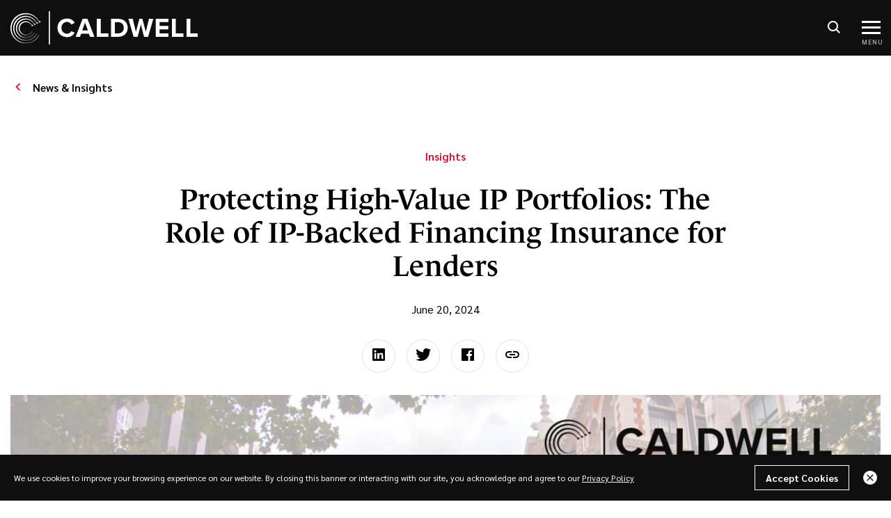

--- FILE ---
content_type: text/html; charset=UTF-8
request_url: https://caldwelllaw.com/news/protecting-high-value-ip-portfolios-the-role-of-ip-backed-financing-insurance-for-lenders/
body_size: 23781
content:

<!DOCTYPE html>
<html lang="en-US" class="no-js">
	<head> <script>
var gform;gform||(document.addEventListener("gform_main_scripts_loaded",function(){gform.scriptsLoaded=!0}),document.addEventListener("gform/theme/scripts_loaded",function(){gform.themeScriptsLoaded=!0}),window.addEventListener("DOMContentLoaded",function(){gform.domLoaded=!0}),gform={domLoaded:!1,scriptsLoaded:!1,themeScriptsLoaded:!1,isFormEditor:()=>"function"==typeof InitializeEditor,callIfLoaded:function(o){return!(!gform.domLoaded||!gform.scriptsLoaded||!gform.themeScriptsLoaded&&!gform.isFormEditor()||(gform.isFormEditor()&&console.warn("The use of gform.initializeOnLoaded() is deprecated in the form editor context and will be removed in Gravity Forms 3.1."),o(),0))},initializeOnLoaded:function(o){gform.callIfLoaded(o)||(document.addEventListener("gform_main_scripts_loaded",()=>{gform.scriptsLoaded=!0,gform.callIfLoaded(o)}),document.addEventListener("gform/theme/scripts_loaded",()=>{gform.themeScriptsLoaded=!0,gform.callIfLoaded(o)}),window.addEventListener("DOMContentLoaded",()=>{gform.domLoaded=!0,gform.callIfLoaded(o)}))},hooks:{action:{},filter:{}},addAction:function(o,r,e,t){gform.addHook("action",o,r,e,t)},addFilter:function(o,r,e,t){gform.addHook("filter",o,r,e,t)},doAction:function(o){gform.doHook("action",o,arguments)},applyFilters:function(o){return gform.doHook("filter",o,arguments)},removeAction:function(o,r){gform.removeHook("action",o,r)},removeFilter:function(o,r,e){gform.removeHook("filter",o,r,e)},addHook:function(o,r,e,t,n){null==gform.hooks[o][r]&&(gform.hooks[o][r]=[]);var d=gform.hooks[o][r];null==n&&(n=r+"_"+d.length),gform.hooks[o][r].push({tag:n,callable:e,priority:t=null==t?10:t})},doHook:function(r,o,e){var t;if(e=Array.prototype.slice.call(e,1),null!=gform.hooks[r][o]&&((o=gform.hooks[r][o]).sort(function(o,r){return o.priority-r.priority}),o.forEach(function(o){"function"!=typeof(t=o.callable)&&(t=window[t]),"action"==r?t.apply(null,e):e[0]=t.apply(null,e)})),"filter"==r)return e[0]},removeHook:function(o,r,t,n){var e;null!=gform.hooks[o][r]&&(e=(e=gform.hooks[o][r]).filter(function(o,r,e){return!!(null!=n&&n!=o.tag||null!=t&&t!=o.priority)}),gform.hooks[o][r]=e)}});
</script>
<meta charset="UTF-8"/><script>if(navigator.userAgent.match(/MSIE|Internet Explorer/i)||navigator.userAgent.match(/Trident\/7\..*?rv:11/i)){var href=document.location.href;if(!href.match(/[?&]nowprocket/)){if(href.indexOf("?")==-1){if(href.indexOf("#")==-1){document.location.href=href+"?nowprocket=1"}else{document.location.href=href.replace("#","?nowprocket=1#")}}else{if(href.indexOf("#")==-1){document.location.href=href+"&nowprocket=1"}else{document.location.href=href.replace("#","&nowprocket=1#")}}}}</script><script>(()=>{class RocketLazyLoadScripts{constructor(){this.v="2.0.4",this.userEvents=["keydown","keyup","mousedown","mouseup","mousemove","mouseover","mouseout","touchmove","touchstart","touchend","touchcancel","wheel","click","dblclick","input"],this.attributeEvents=["onblur","onclick","oncontextmenu","ondblclick","onfocus","onmousedown","onmouseenter","onmouseleave","onmousemove","onmouseout","onmouseover","onmouseup","onmousewheel","onscroll","onsubmit"]}async t(){this.i(),this.o(),/iP(ad|hone)/.test(navigator.userAgent)&&this.h(),this.u(),this.l(this),this.m(),this.k(this),this.p(this),this._(),await Promise.all([this.R(),this.L()]),this.lastBreath=Date.now(),this.S(this),this.P(),this.D(),this.O(),this.M(),await this.C(this.delayedScripts.normal),await this.C(this.delayedScripts.defer),await this.C(this.delayedScripts.async),await this.T(),await this.F(),await this.j(),await this.A(),window.dispatchEvent(new Event("rocket-allScriptsLoaded")),this.everythingLoaded=!0,this.lastTouchEnd&&await new Promise(t=>setTimeout(t,500-Date.now()+this.lastTouchEnd)),this.I(),this.H(),this.U(),this.W()}i(){this.CSPIssue=sessionStorage.getItem("rocketCSPIssue"),document.addEventListener("securitypolicyviolation",t=>{this.CSPIssue||"script-src-elem"!==t.violatedDirective||"data"!==t.blockedURI||(this.CSPIssue=!0,sessionStorage.setItem("rocketCSPIssue",!0))},{isRocket:!0})}o(){window.addEventListener("pageshow",t=>{this.persisted=t.persisted,this.realWindowLoadedFired=!0},{isRocket:!0}),window.addEventListener("pagehide",()=>{this.onFirstUserAction=null},{isRocket:!0})}h(){let t;function e(e){t=e}window.addEventListener("touchstart",e,{isRocket:!0}),window.addEventListener("touchend",function i(o){o.changedTouches[0]&&t.changedTouches[0]&&Math.abs(o.changedTouches[0].pageX-t.changedTouches[0].pageX)<10&&Math.abs(o.changedTouches[0].pageY-t.changedTouches[0].pageY)<10&&o.timeStamp-t.timeStamp<200&&(window.removeEventListener("touchstart",e,{isRocket:!0}),window.removeEventListener("touchend",i,{isRocket:!0}),"INPUT"===o.target.tagName&&"text"===o.target.type||(o.target.dispatchEvent(new TouchEvent("touchend",{target:o.target,bubbles:!0})),o.target.dispatchEvent(new MouseEvent("mouseover",{target:o.target,bubbles:!0})),o.target.dispatchEvent(new PointerEvent("click",{target:o.target,bubbles:!0,cancelable:!0,detail:1,clientX:o.changedTouches[0].clientX,clientY:o.changedTouches[0].clientY})),event.preventDefault()))},{isRocket:!0})}q(t){this.userActionTriggered||("mousemove"!==t.type||this.firstMousemoveIgnored?"keyup"===t.type||"mouseover"===t.type||"mouseout"===t.type||(this.userActionTriggered=!0,this.onFirstUserAction&&this.onFirstUserAction()):this.firstMousemoveIgnored=!0),"click"===t.type&&t.preventDefault(),t.stopPropagation(),t.stopImmediatePropagation(),"touchstart"===this.lastEvent&&"touchend"===t.type&&(this.lastTouchEnd=Date.now()),"click"===t.type&&(this.lastTouchEnd=0),this.lastEvent=t.type,t.composedPath&&t.composedPath()[0].getRootNode()instanceof ShadowRoot&&(t.rocketTarget=t.composedPath()[0]),this.savedUserEvents.push(t)}u(){this.savedUserEvents=[],this.userEventHandler=this.q.bind(this),this.userEvents.forEach(t=>window.addEventListener(t,this.userEventHandler,{passive:!1,isRocket:!0})),document.addEventListener("visibilitychange",this.userEventHandler,{isRocket:!0})}U(){this.userEvents.forEach(t=>window.removeEventListener(t,this.userEventHandler,{passive:!1,isRocket:!0})),document.removeEventListener("visibilitychange",this.userEventHandler,{isRocket:!0}),this.savedUserEvents.forEach(t=>{(t.rocketTarget||t.target).dispatchEvent(new window[t.constructor.name](t.type,t))})}m(){const t="return false",e=Array.from(this.attributeEvents,t=>"data-rocket-"+t),i="["+this.attributeEvents.join("],[")+"]",o="[data-rocket-"+this.attributeEvents.join("],[data-rocket-")+"]",s=(e,i,o)=>{o&&o!==t&&(e.setAttribute("data-rocket-"+i,o),e["rocket"+i]=new Function("event",o),e.setAttribute(i,t))};new MutationObserver(t=>{for(const n of t)"attributes"===n.type&&(n.attributeName.startsWith("data-rocket-")||this.everythingLoaded?n.attributeName.startsWith("data-rocket-")&&this.everythingLoaded&&this.N(n.target,n.attributeName.substring(12)):s(n.target,n.attributeName,n.target.getAttribute(n.attributeName))),"childList"===n.type&&n.addedNodes.forEach(t=>{if(t.nodeType===Node.ELEMENT_NODE)if(this.everythingLoaded)for(const i of[t,...t.querySelectorAll(o)])for(const t of i.getAttributeNames())e.includes(t)&&this.N(i,t.substring(12));else for(const e of[t,...t.querySelectorAll(i)])for(const t of e.getAttributeNames())this.attributeEvents.includes(t)&&s(e,t,e.getAttribute(t))})}).observe(document,{subtree:!0,childList:!0,attributeFilter:[...this.attributeEvents,...e]})}I(){this.attributeEvents.forEach(t=>{document.querySelectorAll("[data-rocket-"+t+"]").forEach(e=>{this.N(e,t)})})}N(t,e){const i=t.getAttribute("data-rocket-"+e);i&&(t.setAttribute(e,i),t.removeAttribute("data-rocket-"+e))}k(t){Object.defineProperty(HTMLElement.prototype,"onclick",{get(){return this.rocketonclick||null},set(e){this.rocketonclick=e,this.setAttribute(t.everythingLoaded?"onclick":"data-rocket-onclick","this.rocketonclick(event)")}})}S(t){function e(e,i){let o=e[i];e[i]=null,Object.defineProperty(e,i,{get:()=>o,set(s){t.everythingLoaded?o=s:e["rocket"+i]=o=s}})}e(document,"onreadystatechange"),e(window,"onload"),e(window,"onpageshow");try{Object.defineProperty(document,"readyState",{get:()=>t.rocketReadyState,set(e){t.rocketReadyState=e},configurable:!0}),document.readyState="loading"}catch(t){console.log("WPRocket DJE readyState conflict, bypassing")}}l(t){this.originalAddEventListener=EventTarget.prototype.addEventListener,this.originalRemoveEventListener=EventTarget.prototype.removeEventListener,this.savedEventListeners=[],EventTarget.prototype.addEventListener=function(e,i,o){o&&o.isRocket||!t.B(e,this)&&!t.userEvents.includes(e)||t.B(e,this)&&!t.userActionTriggered||e.startsWith("rocket-")||t.everythingLoaded?t.originalAddEventListener.call(this,e,i,o):(t.savedEventListeners.push({target:this,remove:!1,type:e,func:i,options:o}),"mouseenter"!==e&&"mouseleave"!==e||t.originalAddEventListener.call(this,e,t.savedUserEvents.push,o))},EventTarget.prototype.removeEventListener=function(e,i,o){o&&o.isRocket||!t.B(e,this)&&!t.userEvents.includes(e)||t.B(e,this)&&!t.userActionTriggered||e.startsWith("rocket-")||t.everythingLoaded?t.originalRemoveEventListener.call(this,e,i,o):t.savedEventListeners.push({target:this,remove:!0,type:e,func:i,options:o})}}J(t,e){this.savedEventListeners=this.savedEventListeners.filter(i=>{let o=i.type,s=i.target||window;return e!==o||t!==s||(this.B(o,s)&&(i.type="rocket-"+o),this.$(i),!1)})}H(){EventTarget.prototype.addEventListener=this.originalAddEventListener,EventTarget.prototype.removeEventListener=this.originalRemoveEventListener,this.savedEventListeners.forEach(t=>this.$(t))}$(t){t.remove?this.originalRemoveEventListener.call(t.target,t.type,t.func,t.options):this.originalAddEventListener.call(t.target,t.type,t.func,t.options)}p(t){let e;function i(e){return t.everythingLoaded?e:e.split(" ").map(t=>"load"===t||t.startsWith("load.")?"rocket-jquery-load":t).join(" ")}function o(o){function s(e){const s=o.fn[e];o.fn[e]=o.fn.init.prototype[e]=function(){return this[0]===window&&t.userActionTriggered&&("string"==typeof arguments[0]||arguments[0]instanceof String?arguments[0]=i(arguments[0]):"object"==typeof arguments[0]&&Object.keys(arguments[0]).forEach(t=>{const e=arguments[0][t];delete arguments[0][t],arguments[0][i(t)]=e})),s.apply(this,arguments),this}}if(o&&o.fn&&!t.allJQueries.includes(o)){const e={DOMContentLoaded:[],"rocket-DOMContentLoaded":[]};for(const t in e)document.addEventListener(t,()=>{e[t].forEach(t=>t())},{isRocket:!0});o.fn.ready=o.fn.init.prototype.ready=function(i){function s(){parseInt(o.fn.jquery)>2?setTimeout(()=>i.bind(document)(o)):i.bind(document)(o)}return"function"==typeof i&&(t.realDomReadyFired?!t.userActionTriggered||t.fauxDomReadyFired?s():e["rocket-DOMContentLoaded"].push(s):e.DOMContentLoaded.push(s)),o([])},s("on"),s("one"),s("off"),t.allJQueries.push(o)}e=o}t.allJQueries=[],o(window.jQuery),Object.defineProperty(window,"jQuery",{get:()=>e,set(t){o(t)}})}P(){const t=new Map;document.write=document.writeln=function(e){const i=document.currentScript,o=document.createRange(),s=i.parentElement;let n=t.get(i);void 0===n&&(n=i.nextSibling,t.set(i,n));const c=document.createDocumentFragment();o.setStart(c,0),c.appendChild(o.createContextualFragment(e)),s.insertBefore(c,n)}}async R(){return new Promise(t=>{this.userActionTriggered?t():this.onFirstUserAction=t})}async L(){return new Promise(t=>{document.addEventListener("DOMContentLoaded",()=>{this.realDomReadyFired=!0,t()},{isRocket:!0})})}async j(){return this.realWindowLoadedFired?Promise.resolve():new Promise(t=>{window.addEventListener("load",t,{isRocket:!0})})}M(){this.pendingScripts=[];this.scriptsMutationObserver=new MutationObserver(t=>{for(const e of t)e.addedNodes.forEach(t=>{"SCRIPT"!==t.tagName||t.noModule||t.isWPRocket||this.pendingScripts.push({script:t,promise:new Promise(e=>{const i=()=>{const i=this.pendingScripts.findIndex(e=>e.script===t);i>=0&&this.pendingScripts.splice(i,1),e()};t.addEventListener("load",i,{isRocket:!0}),t.addEventListener("error",i,{isRocket:!0}),setTimeout(i,1e3)})})})}),this.scriptsMutationObserver.observe(document,{childList:!0,subtree:!0})}async F(){await this.X(),this.pendingScripts.length?(await this.pendingScripts[0].promise,await this.F()):this.scriptsMutationObserver.disconnect()}D(){this.delayedScripts={normal:[],async:[],defer:[]},document.querySelectorAll("script[type$=rocketlazyloadscript]").forEach(t=>{t.hasAttribute("data-rocket-src")?t.hasAttribute("async")&&!1!==t.async?this.delayedScripts.async.push(t):t.hasAttribute("defer")&&!1!==t.defer||"module"===t.getAttribute("data-rocket-type")?this.delayedScripts.defer.push(t):this.delayedScripts.normal.push(t):this.delayedScripts.normal.push(t)})}async _(){await this.L();let t=[];document.querySelectorAll("script[type$=rocketlazyloadscript][data-rocket-src]").forEach(e=>{let i=e.getAttribute("data-rocket-src");if(i&&!i.startsWith("data:")){i.startsWith("//")&&(i=location.protocol+i);try{const o=new URL(i).origin;o!==location.origin&&t.push({src:o,crossOrigin:e.crossOrigin||"module"===e.getAttribute("data-rocket-type")})}catch(t){}}}),t=[...new Map(t.map(t=>[JSON.stringify(t),t])).values()],this.Y(t,"preconnect")}async G(t){if(await this.K(),!0!==t.noModule||!("noModule"in HTMLScriptElement.prototype))return new Promise(e=>{let i;function o(){(i||t).setAttribute("data-rocket-status","executed"),e()}try{if(navigator.userAgent.includes("Firefox/")||""===navigator.vendor||this.CSPIssue)i=document.createElement("script"),[...t.attributes].forEach(t=>{let e=t.nodeName;"type"!==e&&("data-rocket-type"===e&&(e="type"),"data-rocket-src"===e&&(e="src"),i.setAttribute(e,t.nodeValue))}),t.text&&(i.text=t.text),t.nonce&&(i.nonce=t.nonce),i.hasAttribute("src")?(i.addEventListener("load",o,{isRocket:!0}),i.addEventListener("error",()=>{i.setAttribute("data-rocket-status","failed-network"),e()},{isRocket:!0}),setTimeout(()=>{i.isConnected||e()},1)):(i.text=t.text,o()),i.isWPRocket=!0,t.parentNode.replaceChild(i,t);else{const i=t.getAttribute("data-rocket-type"),s=t.getAttribute("data-rocket-src");i?(t.type=i,t.removeAttribute("data-rocket-type")):t.removeAttribute("type"),t.addEventListener("load",o,{isRocket:!0}),t.addEventListener("error",i=>{this.CSPIssue&&i.target.src.startsWith("data:")?(console.log("WPRocket: CSP fallback activated"),t.removeAttribute("src"),this.G(t).then(e)):(t.setAttribute("data-rocket-status","failed-network"),e())},{isRocket:!0}),s?(t.fetchPriority="high",t.removeAttribute("data-rocket-src"),t.src=s):t.src="data:text/javascript;base64,"+window.btoa(unescape(encodeURIComponent(t.text)))}}catch(i){t.setAttribute("data-rocket-status","failed-transform"),e()}});t.setAttribute("data-rocket-status","skipped")}async C(t){const e=t.shift();return e?(e.isConnected&&await this.G(e),this.C(t)):Promise.resolve()}O(){this.Y([...this.delayedScripts.normal,...this.delayedScripts.defer,...this.delayedScripts.async],"preload")}Y(t,e){this.trash=this.trash||[];let i=!0;var o=document.createDocumentFragment();t.forEach(t=>{const s=t.getAttribute&&t.getAttribute("data-rocket-src")||t.src;if(s&&!s.startsWith("data:")){const n=document.createElement("link");n.href=s,n.rel=e,"preconnect"!==e&&(n.as="script",n.fetchPriority=i?"high":"low"),t.getAttribute&&"module"===t.getAttribute("data-rocket-type")&&(n.crossOrigin=!0),t.crossOrigin&&(n.crossOrigin=t.crossOrigin),t.integrity&&(n.integrity=t.integrity),t.nonce&&(n.nonce=t.nonce),o.appendChild(n),this.trash.push(n),i=!1}}),document.head.appendChild(o)}W(){this.trash.forEach(t=>t.remove())}async T(){try{document.readyState="interactive"}catch(t){}this.fauxDomReadyFired=!0;try{await this.K(),this.J(document,"readystatechange"),document.dispatchEvent(new Event("rocket-readystatechange")),await this.K(),document.rocketonreadystatechange&&document.rocketonreadystatechange(),await this.K(),this.J(document,"DOMContentLoaded"),document.dispatchEvent(new Event("rocket-DOMContentLoaded")),await this.K(),this.J(window,"DOMContentLoaded"),window.dispatchEvent(new Event("rocket-DOMContentLoaded"))}catch(t){console.error(t)}}async A(){try{document.readyState="complete"}catch(t){}try{await this.K(),this.J(document,"readystatechange"),document.dispatchEvent(new Event("rocket-readystatechange")),await this.K(),document.rocketonreadystatechange&&document.rocketonreadystatechange(),await this.K(),this.J(window,"load"),window.dispatchEvent(new Event("rocket-load")),await this.K(),window.rocketonload&&window.rocketonload(),await this.K(),this.allJQueries.forEach(t=>t(window).trigger("rocket-jquery-load")),await this.K(),this.J(window,"pageshow");const t=new Event("rocket-pageshow");t.persisted=this.persisted,window.dispatchEvent(t),await this.K(),window.rocketonpageshow&&window.rocketonpageshow({persisted:this.persisted})}catch(t){console.error(t)}}async K(){Date.now()-this.lastBreath>45&&(await this.X(),this.lastBreath=Date.now())}async X(){return document.hidden?new Promise(t=>setTimeout(t)):new Promise(t=>requestAnimationFrame(t))}B(t,e){return e===document&&"readystatechange"===t||(e===document&&"DOMContentLoaded"===t||(e===window&&"DOMContentLoaded"===t||(e===window&&"load"===t||e===window&&"pageshow"===t)))}static run(){(new RocketLazyLoadScripts).t()}}RocketLazyLoadScripts.run()})();</script>
		
		<meta name="viewport" content="width=device-width, initial-scale=1.0"/>

		<meta name='robots' content='index, follow, max-image-preview:large, max-snippet:-1, max-video-preview:-1' />
	<style>img:is([sizes="auto" i], [sizes^="auto," i]) { contain-intrinsic-size: 3000px 1500px }</style>
	
	<!-- This site is optimized with the Yoast SEO plugin v26.8 - https://yoast.com/product/yoast-seo-wordpress/ -->
	<title>Protecting High-Value IP Portfolios: The Role of IP-Backed Financing Insurance for Lenders - Caldwell | Global Law Firm</title>
<link crossorigin data-rocket-preconnect href="https://fonts.googleapis.com" rel="preconnect">
<link crossorigin data-rocket-preconnect href="https://use.typekit.net" rel="preconnect">
<link data-rocket-preload as="style" href="https://fonts.googleapis.com/css2?family=Sarabun%3Aital%2Cwght%400%2C400%3B0%2C600%3B0%2C700%3B1%2C400%3B1%2C600%3B1%2C700&#038;ver=cffb3f8f24f33a59d22b0ae628281b72&#038;display=swap" rel="preload">
<link href="https://fonts.googleapis.com/css2?family=Sarabun%3Aital%2Cwght%400%2C400%3B0%2C600%3B0%2C700%3B1%2C400%3B1%2C600%3B1%2C700&#038;ver=cffb3f8f24f33a59d22b0ae628281b72&#038;display=swap" media="print" onload="this.media=&#039;all&#039;" rel="stylesheet">
<noscript><link rel="stylesheet" href="https://fonts.googleapis.com/css2?family=Sarabun%3Aital%2Cwght%400%2C400%3B0%2C600%3B0%2C700%3B1%2C400%3B1%2C600%3B1%2C700&#038;ver=cffb3f8f24f33a59d22b0ae628281b72&#038;display=swap"></noscript><link rel="preload" data-rocket-preload as="image" href="https://caldwelllaw.com/wp-content/uploads/2024/06/Navigating-Legal-Challenges-in-the-Digital-Asset-Space_-1152x648.png" imagesrcset="https://caldwelllaw.com/wp-content/uploads/2024/06/Navigating-Legal-Challenges-in-the-Digital-Asset-Space_-1152x648.png 1152w, https://caldwelllaw.com/wp-content/uploads/2024/06/Navigating-Legal-Challenges-in-the-Digital-Asset-Space_-410x232.png 410w, https://caldwelllaw.com/wp-content/uploads/2024/06/Navigating-Legal-Challenges-in-the-Digital-Asset-Space_-1680x945.png 1680w, https://caldwelllaw.com/wp-content/uploads/2024/06/Navigating-Legal-Challenges-in-the-Digital-Asset-Space_-1536x864.png 1536w, https://caldwelllaw.com/wp-content/uploads/2024/06/Navigating-Legal-Challenges-in-the-Digital-Asset-Space_-1294x728.png 1294w, https://caldwelllaw.com/wp-content/uploads/2024/06/Navigating-Legal-Challenges-in-the-Digital-Asset-Space_-85x48.png 85w, https://caldwelllaw.com/wp-content/uploads/2024/06/Navigating-Legal-Challenges-in-the-Digital-Asset-Space_-96x54.png 96w, https://caldwelllaw.com/wp-content/uploads/2024/06/Navigating-Legal-Challenges-in-the-Digital-Asset-Space_-900x506.png 900w, https://caldwelllaw.com/wp-content/uploads/2024/06/Navigating-Legal-Challenges-in-the-Digital-Asset-Space_-570x321.png 570w, https://caldwelllaw.com/wp-content/uploads/2024/06/Navigating-Legal-Challenges-in-the-Digital-Asset-Space_-697x392.png 697w, https://caldwelllaw.com/wp-content/uploads/2024/06/Navigating-Legal-Challenges-in-the-Digital-Asset-Space_-142x80.png 142w, https://caldwelllaw.com/wp-content/uploads/2024/06/Navigating-Legal-Challenges-in-the-Digital-Asset-Space_-520x293.png 520w, https://caldwelllaw.com/wp-content/uploads/2024/06/Navigating-Legal-Challenges-in-the-Digital-Asset-Space_.png 1920w" imagesizes="" fetchpriority="high">
	<meta name="description" content="In an era where IP drives innovation and business growth, protecting these valuable assets through IP insurance is essential." />
	<link rel="canonical" href="https://caldwelllaw.com/news/protecting-high-value-ip-portfolios-the-role-of-ip-backed-financing-insurance-for-lenders/" />
	<meta property="og:locale" content="en_US" />
	<meta property="og:type" content="article" />
	<meta property="og:title" content="Protecting High-Value IP Portfolios: The Role of IP-Backed Financing Insurance for Lenders - Caldwell | Global Law Firm" />
	<meta property="og:description" content="In an era where IP drives innovation and business growth, protecting these valuable assets through IP insurance is essential." />
	<meta property="og:url" content="https://caldwelllaw.com/news/protecting-high-value-ip-portfolios-the-role-of-ip-backed-financing-insurance-for-lenders/" />
	<meta property="og:site_name" content="Caldwell | Global Law Firm" />
	<meta property="article:published_time" content="2024-06-20T17:24:20+00:00" />
	<meta property="article:modified_time" content="2024-07-30T17:41:32+00:00" />
	<meta property="og:image" content="https://caldwelllaw.com/wp-content/uploads/2024/06/Navigating-Legal-Challenges-in-the-Digital-Asset-Space_-1680x945.png" />
	<meta property="og:image:width" content="1680" />
	<meta property="og:image:height" content="945" />
	<meta property="og:image:type" content="image/png" />
	<meta name="author" content="Madeline Moran" />
	<meta name="twitter:card" content="summary_large_image" />
	<meta name="twitter:label1" content="Written by" />
	<meta name="twitter:data1" content="Madeline Moran" />
	<meta name="twitter:label2" content="Est. reading time" />
	<meta name="twitter:data2" content="3 minutes" />
	<script type="application/ld+json" class="yoast-schema-graph">{"@context":"https://schema.org","@graph":[{"@type":"Article","@id":"https://caldwelllaw.com/news/protecting-high-value-ip-portfolios-the-role-of-ip-backed-financing-insurance-for-lenders/#article","isPartOf":{"@id":"https://caldwelllaw.com/news/protecting-high-value-ip-portfolios-the-role-of-ip-backed-financing-insurance-for-lenders/"},"author":{"name":"Madeline Moran","@id":"https://caldwelllaw.com/#/schema/person/0225cccc390914ed8e799121ed5632d2"},"headline":"Protecting High-Value IP Portfolios: The Role of IP-Backed Financing Insurance for Lenders","datePublished":"2024-06-20T17:24:20+00:00","dateModified":"2024-07-30T17:41:32+00:00","mainEntityOfPage":{"@id":"https://caldwelllaw.com/news/protecting-high-value-ip-portfolios-the-role-of-ip-backed-financing-insurance-for-lenders/"},"wordCount":705,"commentCount":0,"publisher":{"@id":"https://caldwelllaw.com/#organization"},"image":{"@id":"https://caldwelllaw.com/news/protecting-high-value-ip-portfolios-the-role-of-ip-backed-financing-insurance-for-lenders/#primaryimage"},"thumbnailUrl":"https://caldwelllaw.com/wp-content/uploads/2024/06/Navigating-Legal-Challenges-in-the-Digital-Asset-Space_.png","keywords":["IP","IP-backed financing"],"articleSection":["Insights"],"inLanguage":"en-US","potentialAction":[{"@type":"CommentAction","name":"Comment","target":["https://caldwelllaw.com/news/protecting-high-value-ip-portfolios-the-role-of-ip-backed-financing-insurance-for-lenders/#respond"]}]},{"@type":"WebPage","@id":"https://caldwelllaw.com/news/protecting-high-value-ip-portfolios-the-role-of-ip-backed-financing-insurance-for-lenders/","url":"https://caldwelllaw.com/news/protecting-high-value-ip-portfolios-the-role-of-ip-backed-financing-insurance-for-lenders/","name":"Protecting High-Value IP Portfolios: The Role of IP-Backed Financing Insurance for Lenders - Caldwell | Global Law Firm","isPartOf":{"@id":"https://caldwelllaw.com/#website"},"primaryImageOfPage":{"@id":"https://caldwelllaw.com/news/protecting-high-value-ip-portfolios-the-role-of-ip-backed-financing-insurance-for-lenders/#primaryimage"},"image":{"@id":"https://caldwelllaw.com/news/protecting-high-value-ip-portfolios-the-role-of-ip-backed-financing-insurance-for-lenders/#primaryimage"},"thumbnailUrl":"https://caldwelllaw.com/wp-content/uploads/2024/06/Navigating-Legal-Challenges-in-the-Digital-Asset-Space_.png","datePublished":"2024-06-20T17:24:20+00:00","dateModified":"2024-07-30T17:41:32+00:00","description":"In an era where IP drives innovation and business growth, protecting these valuable assets through IP insurance is essential.","breadcrumb":{"@id":"https://caldwelllaw.com/news/protecting-high-value-ip-portfolios-the-role-of-ip-backed-financing-insurance-for-lenders/#breadcrumb"},"inLanguage":"en-US","potentialAction":[{"@type":"ReadAction","target":["https://caldwelllaw.com/news/protecting-high-value-ip-portfolios-the-role-of-ip-backed-financing-insurance-for-lenders/"]}]},{"@type":"ImageObject","inLanguage":"en-US","@id":"https://caldwelllaw.com/news/protecting-high-value-ip-portfolios-the-role-of-ip-backed-financing-insurance-for-lenders/#primaryimage","url":"https://caldwelllaw.com/wp-content/uploads/2024/06/Navigating-Legal-Challenges-in-the-Digital-Asset-Space_.png","contentUrl":"https://caldwelllaw.com/wp-content/uploads/2024/06/Navigating-Legal-Challenges-in-the-Digital-Asset-Space_.png","width":1920,"height":1080},{"@type":"BreadcrumbList","@id":"https://caldwelllaw.com/news/protecting-high-value-ip-portfolios-the-role-of-ip-backed-financing-insurance-for-lenders/#breadcrumb","itemListElement":[{"@type":"ListItem","position":1,"name":"Home","item":"https://caldwelllaw.com/"},{"@type":"ListItem","position":2,"name":"News","item":"https://caldwelllaw.com/news/"},{"@type":"ListItem","position":3,"name":"Protecting High-Value IP Portfolios: The Role of IP-Backed Financing Insurance for Lenders"}]},{"@type":"WebSite","@id":"https://caldwelllaw.com/#website","url":"https://caldwelllaw.com/","name":"Caldwell | Global Law Firm","description":"A global law firm at the forefront of innovation and legal excellence, specializing in technology and life sciences companies","publisher":{"@id":"https://caldwelllaw.com/#organization"},"potentialAction":[{"@type":"SearchAction","target":{"@type":"EntryPoint","urlTemplate":"https://caldwelllaw.com/?s={search_term_string}"},"query-input":{"@type":"PropertyValueSpecification","valueRequired":true,"valueName":"search_term_string"}}],"inLanguage":"en-US"},{"@type":"Organization","@id":"https://caldwelllaw.com/#organization","name":"CALDWELL","url":"https://caldwelllaw.com/","logo":{"@type":"ImageObject","inLanguage":"en-US","@id":"https://caldwelllaw.com/#/schema/logo/image/","url":"https://caldwelllaw.com/wp-content/uploads/2022/03/logo.svg","contentUrl":"https://caldwelllaw.com/wp-content/uploads/2022/03/logo.svg","width":700,"height":125,"caption":"CALDWELL"},"image":{"@id":"https://caldwelllaw.com/#/schema/logo/image/"}},{"@type":"Person","@id":"https://caldwelllaw.com/#/schema/person/0225cccc390914ed8e799121ed5632d2","name":"Madeline Moran","image":{"@type":"ImageObject","inLanguage":"en-US","@id":"https://caldwelllaw.com/#/schema/person/image/","url":"https://secure.gravatar.com/avatar/826230b80a2584fab1a34b02fc2e3e6623851c06bba0a499bb50279dbc2b5d3c?s=96&d=mm&r=g","contentUrl":"https://secure.gravatar.com/avatar/826230b80a2584fab1a34b02fc2e3e6623851c06bba0a499bb50279dbc2b5d3c?s=96&d=mm&r=g","caption":"Madeline Moran"}}]}</script>
	<!-- / Yoast SEO plugin. -->


<link rel='dns-prefetch' href='//use.typekit.net' />
<link rel='dns-prefetch' href='//fonts.googleapis.com' />
<link href='https://fonts.gstatic.com' crossorigin rel='preconnect' />
<link rel="alternate" type="application/rss+xml" title="Caldwell | Global Law Firm &raquo; Protecting High-Value IP Portfolios: The Role of IP-Backed Financing Insurance for Lenders Comments Feed" href="https://caldwelllaw.com/news/protecting-high-value-ip-portfolios-the-role-of-ip-backed-financing-insurance-for-lenders/feed/" />
<style id='wp-emoji-styles-inline-css'>

	img.wp-smiley, img.emoji {
		display: inline !important;
		border: none !important;
		box-shadow: none !important;
		height: 1em !important;
		width: 1em !important;
		margin: 0 0.07em !important;
		vertical-align: -0.1em !important;
		background: none !important;
		padding: 0 !important;
	}
</style>
<link rel='stylesheet' id='wp-block-library-css' href='https://caldwelllaw.com/wp-includes/css/dist/block-library/style.min.css?ver=cffb3f8f24f33a59d22b0ae628281b72' media='all' />
<style id='classic-theme-styles-inline-css'>
/*! This file is auto-generated */
.wp-block-button__link{color:#fff;background-color:#32373c;border-radius:9999px;box-shadow:none;text-decoration:none;padding:calc(.667em + 2px) calc(1.333em + 2px);font-size:1.125em}.wp-block-file__button{background:#32373c;color:#fff;text-decoration:none}
</style>
<style id='safe-svg-svg-icon-style-inline-css'>
.safe-svg-cover{text-align:center}.safe-svg-cover .safe-svg-inside{display:inline-block;max-width:100%}.safe-svg-cover svg{fill:currentColor;height:100%;max-height:100%;max-width:100%;width:100%}

</style>
<style id='global-styles-inline-css'>
:root{--wp--preset--aspect-ratio--square: 1;--wp--preset--aspect-ratio--4-3: 4/3;--wp--preset--aspect-ratio--3-4: 3/4;--wp--preset--aspect-ratio--3-2: 3/2;--wp--preset--aspect-ratio--2-3: 2/3;--wp--preset--aspect-ratio--16-9: 16/9;--wp--preset--aspect-ratio--9-16: 9/16;--wp--preset--color--black: #000000;--wp--preset--color--cyan-bluish-gray: #abb8c3;--wp--preset--color--white: #ffffff;--wp--preset--color--pale-pink: #f78da7;--wp--preset--color--vivid-red: #cf2e2e;--wp--preset--color--luminous-vivid-orange: #ff6900;--wp--preset--color--luminous-vivid-amber: #fcb900;--wp--preset--color--light-green-cyan: #7bdcb5;--wp--preset--color--vivid-green-cyan: #00d084;--wp--preset--color--pale-cyan-blue: #8ed1fc;--wp--preset--color--vivid-cyan-blue: #0693e3;--wp--preset--color--vivid-purple: #9b51e0;--wp--preset--gradient--vivid-cyan-blue-to-vivid-purple: linear-gradient(135deg,rgba(6,147,227,1) 0%,rgb(155,81,224) 100%);--wp--preset--gradient--light-green-cyan-to-vivid-green-cyan: linear-gradient(135deg,rgb(122,220,180) 0%,rgb(0,208,130) 100%);--wp--preset--gradient--luminous-vivid-amber-to-luminous-vivid-orange: linear-gradient(135deg,rgba(252,185,0,1) 0%,rgba(255,105,0,1) 100%);--wp--preset--gradient--luminous-vivid-orange-to-vivid-red: linear-gradient(135deg,rgba(255,105,0,1) 0%,rgb(207,46,46) 100%);--wp--preset--gradient--very-light-gray-to-cyan-bluish-gray: linear-gradient(135deg,rgb(238,238,238) 0%,rgb(169,184,195) 100%);--wp--preset--gradient--cool-to-warm-spectrum: linear-gradient(135deg,rgb(74,234,220) 0%,rgb(151,120,209) 20%,rgb(207,42,186) 40%,rgb(238,44,130) 60%,rgb(251,105,98) 80%,rgb(254,248,76) 100%);--wp--preset--gradient--blush-light-purple: linear-gradient(135deg,rgb(255,206,236) 0%,rgb(152,150,240) 100%);--wp--preset--gradient--blush-bordeaux: linear-gradient(135deg,rgb(254,205,165) 0%,rgb(254,45,45) 50%,rgb(107,0,62) 100%);--wp--preset--gradient--luminous-dusk: linear-gradient(135deg,rgb(255,203,112) 0%,rgb(199,81,192) 50%,rgb(65,88,208) 100%);--wp--preset--gradient--pale-ocean: linear-gradient(135deg,rgb(255,245,203) 0%,rgb(182,227,212) 50%,rgb(51,167,181) 100%);--wp--preset--gradient--electric-grass: linear-gradient(135deg,rgb(202,248,128) 0%,rgb(113,206,126) 100%);--wp--preset--gradient--midnight: linear-gradient(135deg,rgb(2,3,129) 0%,rgb(40,116,252) 100%);--wp--preset--font-size--small: 13px;--wp--preset--font-size--medium: 20px;--wp--preset--font-size--large: 36px;--wp--preset--font-size--x-large: 42px;--wp--preset--spacing--20: 0.44rem;--wp--preset--spacing--30: 0.67rem;--wp--preset--spacing--40: 1rem;--wp--preset--spacing--50: 1.5rem;--wp--preset--spacing--60: 2.25rem;--wp--preset--spacing--70: 3.38rem;--wp--preset--spacing--80: 5.06rem;--wp--preset--shadow--natural: 6px 6px 9px rgba(0, 0, 0, 0.2);--wp--preset--shadow--deep: 12px 12px 50px rgba(0, 0, 0, 0.4);--wp--preset--shadow--sharp: 6px 6px 0px rgba(0, 0, 0, 0.2);--wp--preset--shadow--outlined: 6px 6px 0px -3px rgba(255, 255, 255, 1), 6px 6px rgba(0, 0, 0, 1);--wp--preset--shadow--crisp: 6px 6px 0px rgba(0, 0, 0, 1);}:where(.is-layout-flex){gap: 0.5em;}:where(.is-layout-grid){gap: 0.5em;}body .is-layout-flex{display: flex;}.is-layout-flex{flex-wrap: wrap;align-items: center;}.is-layout-flex > :is(*, div){margin: 0;}body .is-layout-grid{display: grid;}.is-layout-grid > :is(*, div){margin: 0;}:where(.wp-block-columns.is-layout-flex){gap: 2em;}:where(.wp-block-columns.is-layout-grid){gap: 2em;}:where(.wp-block-post-template.is-layout-flex){gap: 1.25em;}:where(.wp-block-post-template.is-layout-grid){gap: 1.25em;}.has-black-color{color: var(--wp--preset--color--black) !important;}.has-cyan-bluish-gray-color{color: var(--wp--preset--color--cyan-bluish-gray) !important;}.has-white-color{color: var(--wp--preset--color--white) !important;}.has-pale-pink-color{color: var(--wp--preset--color--pale-pink) !important;}.has-vivid-red-color{color: var(--wp--preset--color--vivid-red) !important;}.has-luminous-vivid-orange-color{color: var(--wp--preset--color--luminous-vivid-orange) !important;}.has-luminous-vivid-amber-color{color: var(--wp--preset--color--luminous-vivid-amber) !important;}.has-light-green-cyan-color{color: var(--wp--preset--color--light-green-cyan) !important;}.has-vivid-green-cyan-color{color: var(--wp--preset--color--vivid-green-cyan) !important;}.has-pale-cyan-blue-color{color: var(--wp--preset--color--pale-cyan-blue) !important;}.has-vivid-cyan-blue-color{color: var(--wp--preset--color--vivid-cyan-blue) !important;}.has-vivid-purple-color{color: var(--wp--preset--color--vivid-purple) !important;}.has-black-background-color{background-color: var(--wp--preset--color--black) !important;}.has-cyan-bluish-gray-background-color{background-color: var(--wp--preset--color--cyan-bluish-gray) !important;}.has-white-background-color{background-color: var(--wp--preset--color--white) !important;}.has-pale-pink-background-color{background-color: var(--wp--preset--color--pale-pink) !important;}.has-vivid-red-background-color{background-color: var(--wp--preset--color--vivid-red) !important;}.has-luminous-vivid-orange-background-color{background-color: var(--wp--preset--color--luminous-vivid-orange) !important;}.has-luminous-vivid-amber-background-color{background-color: var(--wp--preset--color--luminous-vivid-amber) !important;}.has-light-green-cyan-background-color{background-color: var(--wp--preset--color--light-green-cyan) !important;}.has-vivid-green-cyan-background-color{background-color: var(--wp--preset--color--vivid-green-cyan) !important;}.has-pale-cyan-blue-background-color{background-color: var(--wp--preset--color--pale-cyan-blue) !important;}.has-vivid-cyan-blue-background-color{background-color: var(--wp--preset--color--vivid-cyan-blue) !important;}.has-vivid-purple-background-color{background-color: var(--wp--preset--color--vivid-purple) !important;}.has-black-border-color{border-color: var(--wp--preset--color--black) !important;}.has-cyan-bluish-gray-border-color{border-color: var(--wp--preset--color--cyan-bluish-gray) !important;}.has-white-border-color{border-color: var(--wp--preset--color--white) !important;}.has-pale-pink-border-color{border-color: var(--wp--preset--color--pale-pink) !important;}.has-vivid-red-border-color{border-color: var(--wp--preset--color--vivid-red) !important;}.has-luminous-vivid-orange-border-color{border-color: var(--wp--preset--color--luminous-vivid-orange) !important;}.has-luminous-vivid-amber-border-color{border-color: var(--wp--preset--color--luminous-vivid-amber) !important;}.has-light-green-cyan-border-color{border-color: var(--wp--preset--color--light-green-cyan) !important;}.has-vivid-green-cyan-border-color{border-color: var(--wp--preset--color--vivid-green-cyan) !important;}.has-pale-cyan-blue-border-color{border-color: var(--wp--preset--color--pale-cyan-blue) !important;}.has-vivid-cyan-blue-border-color{border-color: var(--wp--preset--color--vivid-cyan-blue) !important;}.has-vivid-purple-border-color{border-color: var(--wp--preset--color--vivid-purple) !important;}.has-vivid-cyan-blue-to-vivid-purple-gradient-background{background: var(--wp--preset--gradient--vivid-cyan-blue-to-vivid-purple) !important;}.has-light-green-cyan-to-vivid-green-cyan-gradient-background{background: var(--wp--preset--gradient--light-green-cyan-to-vivid-green-cyan) !important;}.has-luminous-vivid-amber-to-luminous-vivid-orange-gradient-background{background: var(--wp--preset--gradient--luminous-vivid-amber-to-luminous-vivid-orange) !important;}.has-luminous-vivid-orange-to-vivid-red-gradient-background{background: var(--wp--preset--gradient--luminous-vivid-orange-to-vivid-red) !important;}.has-very-light-gray-to-cyan-bluish-gray-gradient-background{background: var(--wp--preset--gradient--very-light-gray-to-cyan-bluish-gray) !important;}.has-cool-to-warm-spectrum-gradient-background{background: var(--wp--preset--gradient--cool-to-warm-spectrum) !important;}.has-blush-light-purple-gradient-background{background: var(--wp--preset--gradient--blush-light-purple) !important;}.has-blush-bordeaux-gradient-background{background: var(--wp--preset--gradient--blush-bordeaux) !important;}.has-luminous-dusk-gradient-background{background: var(--wp--preset--gradient--luminous-dusk) !important;}.has-pale-ocean-gradient-background{background: var(--wp--preset--gradient--pale-ocean) !important;}.has-electric-grass-gradient-background{background: var(--wp--preset--gradient--electric-grass) !important;}.has-midnight-gradient-background{background: var(--wp--preset--gradient--midnight) !important;}.has-small-font-size{font-size: var(--wp--preset--font-size--small) !important;}.has-medium-font-size{font-size: var(--wp--preset--font-size--medium) !important;}.has-large-font-size{font-size: var(--wp--preset--font-size--large) !important;}.has-x-large-font-size{font-size: var(--wp--preset--font-size--x-large) !important;}
:where(.wp-block-post-template.is-layout-flex){gap: 1.25em;}:where(.wp-block-post-template.is-layout-grid){gap: 1.25em;}
:where(.wp-block-columns.is-layout-flex){gap: 2em;}:where(.wp-block-columns.is-layout-grid){gap: 2em;}
:root :where(.wp-block-pullquote){font-size: 1.5em;line-height: 1.6;}
</style>
<link rel='stylesheet' id='cpsh-shortcodes-css' href='https://caldwelllaw.com/wp-content/plugins/column-shortcodes//assets/css/shortcodes.css?ver=1.0.1' media='all' />
<link rel='stylesheet' id='wp-smart-crop-renderer-css' href='https://caldwelllaw.com/wp-content/plugins/eight29-smart-crop/css/image-renderer.css?ver=2.0.5' media='all' />
<link rel='stylesheet' id='introvoke-css' href='https://caldwelllaw.com/wp-content/plugins/sequel/public/css/introvoke-public.css?ver=1.0.11' media='all' />
<link rel='stylesheet' id='fonts-css' href='https://use.typekit.net/tee7pgj.css?ver=cffb3f8f24f33a59d22b0ae628281b72' media='all' />

<link rel='stylesheet' id='select2-css' href='https://caldwelllaw.com/wp-content/themes/caldwellip/css/vendor/select2/select2.min.css?ver=cffb3f8f24f33a59d22b0ae628281b72' media='all' />
<link rel='stylesheet' id='simplebar-css' href='https://caldwelllaw.com/wp-content/themes/caldwellip/css/vendor/simplebar/simplebar.css?ver=cffb3f8f24f33a59d22b0ae628281b72' media='all' />
<link rel='stylesheet' id='theme-styles-css' href='https://caldwelllaw.com/wp-content/themes/caldwellip/css/dist/style.css?ver=1758148280' media='all' />
<link rel='stylesheet' id='tablepress-default-css' href='https://caldwelllaw.com/wp-content/plugins/tablepress/css/build/default.css?ver=3.2.1' media='all' />
<link rel='stylesheet' id='forget-about-shortcode-buttons-css' href='https://caldwelllaw.com/wp-content/plugins/forget-about-shortcode-buttons/public/css/button-styles.css?ver=2.1.3' media='all' />
<script type="rocketlazyloadscript" data-rocket-src="https://caldwelllaw.com/wp-includes/js/jquery/jquery.min.js?ver=3.7.1" id="jquery-core-js"></script>
<script type="rocketlazyloadscript" data-rocket-src="https://caldwelllaw.com/wp-includes/js/jquery/jquery-migrate.min.js?ver=3.4.1" id="jquery-migrate-js"></script>
<script type="rocketlazyloadscript" data-rocket-src="https://caldwelllaw.com/wp-content/plugins/sequel/public/js/introvoke-public.js?ver=1.0.11" id="introvoke-js"></script>
<link rel="https://api.w.org/" href="https://caldwelllaw.com/wp-json/" /><link rel="alternate" title="JSON" type="application/json" href="https://caldwelllaw.com/wp-json/wp/v2/posts/16074" /><link rel="EditURI" type="application/rsd+xml" title="RSD" href="https://caldwelllaw.com/xmlrpc.php?rsd" />
<link rel='shortlink' href='https://caldwelllaw.com/?p=16074' />
<link rel="alternate" title="oEmbed (JSON)" type="application/json+oembed" href="https://caldwelllaw.com/wp-json/oembed/1.0/embed?url=https%3A%2F%2Fcaldwelllaw.com%2Fnews%2Fprotecting-high-value-ip-portfolios-the-role-of-ip-backed-financing-insurance-for-lenders%2F" />
<link rel="alternate" title="oEmbed (XML)" type="text/xml+oembed" href="https://caldwelllaw.com/wp-json/oembed/1.0/embed?url=https%3A%2F%2Fcaldwelllaw.com%2Fnews%2Fprotecting-high-value-ip-portfolios-the-role-of-ip-backed-financing-insurance-for-lenders%2F&#038;format=xml" />
<meta name="cdp-version" content="1.5.0" /><!-- Google Tag Manager -->
<script type="rocketlazyloadscript">(function(w,d,s,l,i){w[l]=w[l]||[];w[l].push({'gtm.start':
new Date().getTime(),event:'gtm.js'});var f=d.getElementsByTagName(s)[0],
j=d.createElement(s),dl=l!='dataLayer'?'&l='+l:'';j.async=true;j.src=
'https://www.googletagmanager.com/gtm.js?id='+i+dl;f.parentNode.insertBefore(j,f);
})(window,document,'script','dataLayer','GTM-PLSCKQ2');</script>
<!-- End Google Tag Manager --><script type="rocketlazyloadscript" data-rocket-type="text/javascript" data-rocket-src="https://secure.data-ingenuity.com/js/266352.js"></script>

<noscript><img alt="" src="https://secure.data-ingenuity.com/266352.png" style="display:none;" /></noscript><script type="rocketlazyloadscript">(function (window) {
    console.log('Loading marker.io plugin...');

    if (window.__Marker || window !== window.top) { return; }
    window.__Marker = {};

    window.markerConfig = {
      project: '62bcb38e1643fb2ce062f511',
      source: 'wordpress',
      
    };

    const script = document.createElement('script');
    script.async = 1;
    script.src = 'https://edge.marker.io/latest/shim.js';
    document.head.appendChild(script);
  })(window);</script><link rel="icon" href="https://caldwelllaw.com/wp-content/uploads/2022/06/cropped-Favicon-32x32.png" sizes="32x32" />
<link rel="icon" href="https://caldwelllaw.com/wp-content/uploads/2022/06/cropped-Favicon-192x192.png" sizes="192x192" />
<link rel="apple-touch-icon" href="https://caldwelllaw.com/wp-content/uploads/2022/06/cropped-Favicon-180x180.png" />
<meta name="msapplication-TileImage" content="https://caldwelllaw.com/wp-content/uploads/2022/06/cropped-Favicon-270x270.png" />
		<style id="wp-custom-css">
			.hbspt-form .inputs-list {
	padding-left: 0;
	margin-left: 0;
}

.hbspt-form .inputs-list li::marker {
	display: none;
}

.hbspt-form .inputs-list li {
	list-style: none;
}

.hbspt-form .inputs-list input {
	margin-right: 8px;
}

@media only screen and (max-width: 769px) {
	.homepage__contact > a:first-child {
		display: none;
	}
}

.search .search-field__submit {
		padding: 0 !important;
	}

@media only screen and (max-width: 1180px) {
	.block-location-slide__details {
		opacity: 1 !important;
		max-height: 100% !important;
	}

	h2.block-location-slide__title {
		margin-bottom: 1.6875rem !important;
	}
}

.page-id-2409 .statistics > .row {
	justify-content: center;
}

.post-card:hover {
	box-shadow: 0 0.25rem 1.25rem rgba(255, 11, 11, 0.2);
}

.post-type-archive-services .services-hero__title-wrapper {
	align-items: center;
}

.post-type-archive-services .services-hero__desc {
	font-size: 16px !important;
}

/* Custom Google Maps embed styling */

.google-maps {
    position: relative;
    padding-bottom: 75%;
    height: 0;
    overflow: hidden;
  }

  .google-maps iframe {
    position: absolute;
    top: 0;
    left: 0;
    width: 100% !important;
    height: 100% !important;
  }

/* End Google Maps styling */		</style>
			<style id="rocket-lazyrender-inline-css">[data-wpr-lazyrender] {content-visibility: auto;}</style><meta name="generator" content="WP Rocket 3.19.4" data-wpr-features="wpr_delay_js wpr_preconnect_external_domains wpr_automatic_lazy_rendering wpr_oci wpr_preload_links wpr_desktop" /></head>

<body class="wp-singular post-template-default single single-post postid-16074 single-format-standard wp-theme-caldwellip">

	<div  id="page">
		
		<header  class="main-header">
		
<div  class="main-header__body">
	<div class="container">
		<div class="main-header__body-wrapper row">
					<a aria-label="Main Logo" href="https://caldwelllaw.com/" class="main-header__logo"><img width="268" height="48" src="https://caldwelllaw.com/wp-content/uploads/2022/10/Caldwell-Black-Logo-Edited-1.svg" class="attachment-main-logo size-main-logo" alt="" /></a>
						<div class="main-header__top-right">
												<button class="main-header__search-btn" aria-label="Search Button"><i class="icon-search"></i></button>
								<button class="btn-hamburger" aria-label="Button Hamburger">
					<span class="btn-hamburger__bar"></span>
					<span class="btn-hamburger__bar"></span>
					<span class="btn-hamburger__bar"></span>
					<span class="btn-hamburger__label">Menu<span>
				</button>
			</div>
		</div>
			</div>
	<div class="main-header__takeover-nav">
	<div class="main-header__scroll-wrapper">
	<div class="container">
		<div class="main-header__takeover-top">
			<nav class="main-header__main-nav">
	<ul id="menu-main-nav" class="menu"><li id="menu-item-17098" class="menu-item menu-item-type-post_type menu-item-object-page menu-item-17098"><a href="https://caldwelllaw.com/about/">About Caldwell</a></li>
<li id="menu-item-17099" class="menu-item menu-item-type-custom menu-item-object-custom menu-item-17099"><a href="https://caldwelllaw.com/team/">Professionals</a></li>
<li id="menu-item-17100" class="menu-item menu-item-type-custom menu-item-object-custom menu-item-17100"><a href="https://caldwelllaw.com/services/">Services</a></li>
<li id="menu-item-17101" class="menu-item menu-item-type-post_type menu-item-object-page menu-item-17101"><a href="https://caldwelllaw.com/social-commitment/">Social Commitment</a></li>
<li id="menu-item-17102" class="menu-item menu-item-type-post_type menu-item-object-page menu-item-17102"><a href="https://caldwelllaw.com/careers/">Careers</a></li>
<li id="menu-item-17103" class="menu-item menu-item-type-post_type menu-item-object-page menu-item-17103"><a href="https://caldwelllaw.com/startups/">Start up Center</a></li>
<li id="menu-item-19202" class="menu-item menu-item-type-post_type menu-item-object-page menu-item-19202"><a href="https://caldwelllaw.com/faq/">FAQ</a></li>
</ul></nav>
				<nav class="main-header__subnav">
	<ul id="menu-header-sub-nav" class="menu"><li id="menu-item-2522" class="menu-item menu-item-type-post_type menu-item-object-page current_page_parent menu-item-2522"><a href="https://caldwelllaw.com/news/">News &#038; Insights</a></li>
<li id="menu-item-2523" class="menu-item menu-item-type-post_type menu-item-object-page menu-item-2523"><a href="https://caldwelllaw.com/locations/">Locations</a></li>
<li id="menu-item-891" class="menu-item menu-item-type-custom menu-item-object-custom menu-item-891"><a target="_blank" href="https://share.hsforms.com/1xs-4q-bsQduCwslnhwB6yQ365oh">Request a Consultation</a></li>
</ul></nav>
			</div>
		<div class="main-header__takeover-bottom">
			<nav class="main-header__bottom-nav">
	<ul id="menu-header-bottom-nav" class="menu"><li id="menu-item-2521" class="menu-item menu-item-type-post_type menu-item-object-page menu-item-2521"><a href="https://caldwelllaw.com/privacy/">Privacy &#038; Disclaimers</a></li>
</ul></nav>
								<div class="main-header__copy"><p>© 2025 Caldwell</p>
</div>
					</div>
	</div>
	</div>
</div>
</div>
<div  class="main-header__search js-header-search-modal">
	<div class="main-header__search-form">
		
<form method="get" action="https://caldwelllaw.com">
	<input type="search" name="s" id="s" placeholder="Search"/>
	<input type="submit" value="" class="form-submit-modal"/>
</form>
	</div>
</div>
		</header>

<main  class="page-content page-content--single page-content--post " aria-label="Main">

<section  class="hero-post">
	<div class="hero-post__top">
		<div class="container">
			<a href="https://caldwelllaw.com/news/" class="hero-post__back-link c-btn c-btn-tertiary c-btn-color-normal c-btn-icon-right">
				<i class="icon-chev-left"></i>
				<span class="c-btn-text">News &amp; Insights</span>
			</a>
			<div class="hero-post__wrapper row justify-content-center">
				<div class="col-12 col-lg-8">
											<a class="hero-post__cat-link h5" aria-label="Insights " href="https://caldwelllaw.com/news/category/insights/">
							Insights						</a>
										<h2 class="hero-post__title">Protecting High-Value IP Portfolios: The Role of IP-Backed Financing Insurance for Lenders</h2>
											<div class="hero-post__info">
							<p class="hero-post__date">June 20, 2024</p>
						</div>
										<div class="hero-post__share">
						
<div class="a2a_kit share-icons">
	<a class="a2a_button_linkedin share-icons__link" aria-label="Share on LinkedIn">
		<span class="icon-social-linkedin"></span>
	</a>
	<a class="a2a_button_twitter share-icons__link" aria-label="Share on Twitter">
		<span class="icon-social-twitter"></span>
	</a>
	<a class="a2a_button_facebook share-icons__link" aria-label="Share on Facebook">
		<span class="icon-social-facebook"></span>
	</a>
	<a class="a2a_dd share-icons__link" href="https://www.addtoany.com/share" aria-label="Share">
		<span class="icon-link"></span>
	</a>
</div>
					</div>
				</div>
			</div>
		</div>
	</div>
		<div class="hero-post__thumbnail-wrapper">
		<div class="container">
			<figure class="hero-post__thumbnail">
				<img fetchpriority="high" width="1152" height="648" src="https://caldwelllaw.com/wp-content/uploads/2024/06/Navigating-Legal-Challenges-in-the-Digital-Asset-Space_-1152x648.png" class="attachment-post-hero size-post-hero wp-post-image" alt="" srcset="https://caldwelllaw.com/wp-content/uploads/2024/06/Navigating-Legal-Challenges-in-the-Digital-Asset-Space_-1152x648.png 1152w, https://caldwelllaw.com/wp-content/uploads/2024/06/Navigating-Legal-Challenges-in-the-Digital-Asset-Space_-410x232.png 410w, https://caldwelllaw.com/wp-content/uploads/2024/06/Navigating-Legal-Challenges-in-the-Digital-Asset-Space_-1680x945.png 1680w, https://caldwelllaw.com/wp-content/uploads/2024/06/Navigating-Legal-Challenges-in-the-Digital-Asset-Space_-1536x864.png 1536w, https://caldwelllaw.com/wp-content/uploads/2024/06/Navigating-Legal-Challenges-in-the-Digital-Asset-Space_-1294x728.png 1294w, https://caldwelllaw.com/wp-content/uploads/2024/06/Navigating-Legal-Challenges-in-the-Digital-Asset-Space_-85x48.png 85w, https://caldwelllaw.com/wp-content/uploads/2024/06/Navigating-Legal-Challenges-in-the-Digital-Asset-Space_-96x54.png 96w, https://caldwelllaw.com/wp-content/uploads/2024/06/Navigating-Legal-Challenges-in-the-Digital-Asset-Space_-900x506.png 900w, https://caldwelllaw.com/wp-content/uploads/2024/06/Navigating-Legal-Challenges-in-the-Digital-Asset-Space_-570x321.png 570w, https://caldwelllaw.com/wp-content/uploads/2024/06/Navigating-Legal-Challenges-in-the-Digital-Asset-Space_-697x392.png 697w, https://caldwelllaw.com/wp-content/uploads/2024/06/Navigating-Legal-Challenges-in-the-Digital-Asset-Space_-142x80.png 142w, https://caldwelllaw.com/wp-content/uploads/2024/06/Navigating-Legal-Challenges-in-the-Digital-Asset-Space_-520x293.png 520w, https://caldwelllaw.com/wp-content/uploads/2024/06/Navigating-Legal-Challenges-in-the-Digital-Asset-Space_.png 1920w" />			</figure>
		</div>
	</div>
	</section>
<section  class="post-content">
	<div class="container ">

		<div class="row justify-content-center">
			<div class="col-12 col-lg-8">
				
<p>Written by: Caldwell</p>



<p>In the world of intellectual property (IP), where patents, trademarks, and trade secrets hold immense value, securing these assets is paramount. When companies with valuable IP portfolios seek financing, lenders often face the challenge of assessing the true value of these intangible assets. This is where IP-backed financing insurance, or IP collateral insurance, becomes crucial, providing a safety net for lenders and unlocking significant borrowing potential for IP-rich companies.</p>



<h3 class="wp-block-heading"><strong>Why IP Insurance Matters</strong></h3>



<p>The intrinsic value of IP assets can be a double-edged sword. On one hand, these assets can represent a significant portion of a company&#8217;s worth, driving innovation and competitive advantage. On the other hand, their intangible nature and susceptibility to legal challenges make them complex to value and risky to use as loan collateral. For lenders, the risk of default on loans backed by high-value IP can be daunting. IP insurance steps in to mitigate these risks, ensuring that lenders are protected and can confidently extend credit.</p>



<h3 class="wp-block-heading"><strong>Components of an Effective IP Insurance Wrapper</strong></h3>



<p>At the heart of IP insurance is the assurance it provides to lenders. The insurance wrapper typically covers several key areas:</p>



<ol class="wp-block-list" start="1">
<li><strong>Valuation Assurance</strong>: Ensuring that the IP has been accurately valued is crucial. In the event of a default, if the actual value of the IP falls short, the insurance policy covers the discrepancy, protecting the lender from potential losses.</li>



<li><strong>Loss Coverage</strong>: If the borrower defaults and the IP cannot be sold or licensed at the anticipated value, the insurance policy steps in to cover the lender&#8217;s losses up to a specified amount.</li>



<li><strong>Legal Defense</strong>: IP assets often face infringement and legal disputes. The insurance policy may include coverage for legal costs, ensuring that the IP&#8217;s value is not eroded by costly legal battles.</li>
</ol>



<h3 class="wp-block-heading"><strong>Types of IP Covered and the Process of Securing IP Insurance</strong></h3>



<p>IP insurance can be tailored to cover a wide range of intellectual property, including patents for technological innovations, trademarks that define brand identity, copyrights for creative works, and trade secrets that encompass proprietary business information. This comprehensive coverage ensures that all valuable aspects of a company&#8217;s IP portfolio are protected.</p>



<p>Obtaining IP insurance is a meticulous process. It begins with a comprehensive valuation of the IP portfolio by experts who understand the nuances of intellectual property. Underwriters then assess the risks and determine the terms of coverage. Once the policy is issued, ongoing monitoring ensures that the IP&#8217;s value remains accurate and the coverage adequate, adapting to any changes in the IP landscape.</p>



<h3 class="wp-block-heading"><strong>Benefits, Challenges and Considerations</strong></h3>



<p>For lenders, IP insurance provides increased confidence in the collateral&#8217;s value, allowing them to offer larger loans or more favorable terms. The risk associated with lending against high-value, intangible assets is significantly reduced, thanks to the assurance that their investments are protected. This risk diversification can lead to improved loan terms and a more robust lending portfolio.</p>



<p>While the benefits are clear, securing IP insurance comes with its own set of challenges. Valuing IP accurately requires specialized expertise, and the premiums for such insurance can be high, reflecting the complex and high-risk nature of the assets. Additionally, policy limitations and exclusions need careful review and negotiation to ensure comprehensive coverage.</p>



<h3 class="wp-block-heading"><strong>Final Thoughts</strong></h3>



<p>In an era where intellectual property drives innovation and business growth, protecting these valuable assets through IP insurance is essential. For lenders, it provides a crucial layer of security, ensuring that their investments are safeguarded even in the event of a default. For companies, it unlocks greater borrowing potential, enabling them to leverage their IP assets to fuel further growth and innovation. By bridging the gap between the intangible nature of IP and the tangible needs of financing, IP insurance plays a vital role in today&#8217;s economy.</p>



<p>Please contact us to learn more about IP-backed lending.</p>



<h6 class="wp-block-heading"><strong><em>This publication is distributed with the understanding that the author, publisher, and distributor of this publication and/or any linked publication are not rendering legal, accounting, or other professional advice or opinions on specific facts or matters and, accordingly, assume no liability whatsoever in connection with its use. Pursuant to applicable rules of professional conduct, portions of this publication may constitute Attorney Advertising.</em></strong><strong></strong></h6>
<div class="post-meta-bottom">
		<div class="post-meta-bottom__tags">
		<p class="post-meta-bottom__title overline">Tags</p>
		<ul class="post-meta-bottom__list">
							<li class="post-meta-bottom__list-item">
					<a class="post-meta-bottom__link" href="https://caldwelllaw.com/news/tag/ip/">
						<span class="h6">IP</span>
					</a>
				</li>
							<li class="post-meta-bottom__list-item">
					<a class="post-meta-bottom__link" href="https://caldwelllaw.com/news/tag/ip-backed-financing/">
						<span class="h6">IP-backed financing</span>
					</a>
				</li>
					</ul>
	</div>
		<div class="post-meta-bottom__icons">
		<div class="social-share">
			
<div class="a2a_kit share-icons">
	<a class="a2a_button_linkedin share-icons__link" aria-label="Share on LinkedIn">
		<span class="icon-social-linkedin"></span>
	</a>
	<a class="a2a_button_twitter share-icons__link" aria-label="Share on Twitter">
		<span class="icon-social-twitter"></span>
	</a>
	<a class="a2a_button_facebook share-icons__link" aria-label="Share on Facebook">
		<span class="icon-social-facebook"></span>
	</a>
	<a class="a2a_dd share-icons__link" href="https://www.addtoany.com/share" aria-label="Share">
		<span class="icon-link"></span>
	</a>
</div>
		</div>
	</div>
</div>
			</div>
				</div>
		
		
	</div>
</section>
<section data-wpr-lazyrender="1" class="block-related-posts related-posts related-posts--grey related-posts--template">
	<div class="container related-posts__container">
		<div class="related-posts__top block-title">
			<h2 class="related-posts__title">Related News &amp; Insights</h2>
					<a class="related-posts__all-link c-btn c-btn-tertiary c-btn-color-normal c-btn-icon-right" href="https://caldwelllaw.com/news/" target="_self">
				<span>All News &amp; Insights</span>
				<i class="icon-arrow-right"></i>
			</a>
					</div>

		<div class="row">
							<div class="col-12 col-lg-4 related-posts__col">
					<article class="post-card">
	<a class="post-card__link" href="https://caldwelllaw.com/news/stablecoins-capital-markets-tether-20-billion-raise/">
		<div class="post-card__content">
					<div class="post-card__categories">
				<p class="post-card__taxonomy">
					<span>Insights</span>
				</p>
			</div>
					<h3 class="post-card__title">
				Stablecoins Are Entering the Capital Markets Era: What Tether’s Reported $20 Billion Raise Signals for the Industry			</h3>
					<div class="post-card__detail">
				<time>December 31</time>
			</div>
				</div>
	</a>
</article>
				</div>
							<div class="col-12 col-lg-4 related-posts__col">
					<article class="post-card">
	<a class="post-card__link" href="https://caldwelllaw.com/news/cannabis-schedule-iii-rescheduling-what-companies-should-know/">
		<div class="post-card__content">
					<div class="post-card__categories">
				<p class="post-card__taxonomy">
					<span>Insights</span>
				</p>
			</div>
					<h3 class="post-card__title">
				Cannabis Rescheduling Accelerated: What Cannabis and CBD Companies Should Know			</h3>
					<div class="post-card__detail">
				<time>December 23</time>
			</div>
				</div>
	</a>
</article>
				</div>
							<div class="col-12 col-lg-4 related-posts__col">
					<article class="post-card">
	<a class="post-card__link" href="https://caldwelllaw.com/news/ai-subject-matter-eligibility-uspto-guidance/">
		<div class="post-card__content">
					<div class="post-card__categories">
				<p class="post-card__taxonomy">
					<span>Insights</span>
				</p>
			</div>
					<h3 class="post-card__title">
				The Progressively Well-Established Basis for AI Subject Matter Eligibility at the USPTO			</h3>
					<div class="post-card__detail">
				<time>December 15</time>
			</div>
				</div>
	</a>
</article>
				</div>
					</div>
					<div class="row">
							<div class="col-12 col-lg-8 related-posts__col related-posts__col--large">
					<article class="post-card post-card--large">
	<a class="post-card__link" href="https://caldwelllaw.com/news/caldwell-ranks-among-the-inc-5000-americas-fastest-growing-private-companies-list-for-the-fifth-year-in-a-row/">
		<div class="animated-lines-wrapper">
			<svg class="animated-lines" version="1.1" xmlns="http://www.w3.org/2000/svg" viewBox="0 0 200 120"></svg>
		</div>
			<div class="post-card__content">
					<div class="post-card__categories">
				<p class="post-card__taxonomy">
					<span>News</span>
				</p>
			</div>
					<h3 class="post-card__title">
				Caldwell Ranks Among the Inc. 5000 America’s Fastest-Growing Private Companies List for the Fifth Year in a Row			</h3>
					<div class="post-card__detail">
				<time>August 13</time>
			</div>
				</div>
	</a>
</article>
				</div>
										<div class="col-12 col-lg-4 related-posts__col">
					<article class="post-card">
	<a class="post-card__link" href="https://caldwelllaw.com/news/litigating-technology-companies-business-torts-where-the-pursuit-of-tortious-interference-fails-for-lack-of-an-existing-business-relationship/">
		<div class="post-card__content">
					<div class="post-card__categories">
				<p class="post-card__taxonomy">
					<span>News</span>
				</p>
			</div>
					<h3 class="post-card__title">
				Litigating Technology Companies’ Business Torts: Where the Pursuit of Tortious Interference Fails for Lack of an Existing Business Relationship			</h3>
					<div class="post-card__detail">
				<time>May 2</time>
			</div>
				</div>
	</a>
</article>
				</div>
						</div>
			</div>
</section>
	<section data-wpr-lazyrender="1" class="blog-cta">
	<div class="container">
		<h2 class="blog-cta__title">Stay up-to-date with our newsletter</h2>
				<div class="blog-cta__content newsletter-form">
			<script type="rocketlazyloadscript">

</script>

                <div class='gf_browser_chrome gform_wrapper gravity-theme gform-theme--no-framework' data-form-theme='gravity-theme' data-form-index='0' id='gform_wrapper_4' ><div id='gf_4' class='gform_anchor' tabindex='-1'></div><form method='post' enctype='multipart/form-data' target='gform_ajax_frame_4' id='gform_4'  action='/news/protecting-high-value-ip-portfolios-the-role-of-ip-backed-financing-insurance-for-lenders/#gf_4' data-formid='4' novalidate>
                        <div class='gform-body gform_body'><div id='gform_fields_4' class='gform_fields top_label form_sublabel_below description_below validation_below'><div id="field_4_1" class="gfield gfield--type-text gfield_contains_required field_sublabel_below gfield--no-description field_description_below field_validation_below gfield_visibility_visible"  ><label class='gfield_label gform-field-label screen-reader-text' for='input_4_1'>Full Name<span class="gfield_required"><span class="gfield_required gfield_required_text">(Required)</span></span></label><div class='ginput_container ginput_container_text'><input name='input_1' id='input_4_1' type='text' value='' class='large'    placeholder='Full Name' aria-required="true" aria-invalid="false"   /></div></div><div id="field_4_2" class="gfield gfield--type-email gfield_contains_required field_sublabel_below gfield--no-description field_description_below field_validation_below gfield_visibility_visible"  ><label class='gfield_label gform-field-label screen-reader-text' for='input_4_2'>Email Address<span class="gfield_required"><span class="gfield_required gfield_required_text">(Required)</span></span></label><div class='ginput_container ginput_container_email'>
                            <input name='input_2' id='input_4_2' type='email' value='' class='large'   placeholder='Email Address' aria-required="true" aria-invalid="false"  />
                        </div></div></div></div>
        <div class='gform-footer gform_footer top_label'> <button type="submit" id="gform_submit_button_4" class="c-btn c-btn-primary gform_button button" onclick="gform.submission.handleButtonClick(this);" data-submission-type="submit"><span>Submit</span></button> <input type='hidden' name='gform_ajax' value='form_id=4&amp;title=&amp;description=&amp;tabindex=0&amp;theme=gravity-theme&amp;styles=[]&amp;hash=87d921a027119e870daf8ff5a9d0d59c' />
            <input type='hidden' class='gform_hidden' name='gform_submission_method' data-js='gform_submission_method_4' value='iframe' />
            <input type='hidden' class='gform_hidden' name='gform_theme' data-js='gform_theme_4' id='gform_theme_4' value='gravity-theme' />
            <input type='hidden' class='gform_hidden' name='gform_style_settings' data-js='gform_style_settings_4' id='gform_style_settings_4' value='[]' />
            <input type='hidden' class='gform_hidden' name='is_submit_4' value='1' />
            <input type='hidden' class='gform_hidden' name='gform_submit' value='4' />
            
            <input type='hidden' class='gform_hidden' name='gform_unique_id' value='' />
            <input type='hidden' class='gform_hidden' name='state_4' value='WyJbXSIsIjZmMWNhODEyZmFmYjg4ZjU0Nzg1NThjYjAxYWY2YzI2Il0=' />
            <input type='hidden' autocomplete='off' class='gform_hidden' name='gform_target_page_number_4' id='gform_target_page_number_4' value='0' />
            <input type='hidden' autocomplete='off' class='gform_hidden' name='gform_source_page_number_4' id='gform_source_page_number_4' value='1' />
            <input type='hidden' name='gform_field_values' value='' />
            
        </div>
                        </form>
                        </div>
		                <iframe style='display:none;width:0px;height:0px;' src='about:blank' name='gform_ajax_frame_4' id='gform_ajax_frame_4' title='This iframe contains the logic required to handle Ajax powered Gravity Forms.'></iframe>
		                <script type="rocketlazyloadscript">
gform.initializeOnLoaded( function() {gformInitSpinner( 4, 'https://caldwelllaw.com/wp-content/plugins/gravityforms/images/spinner.svg', true );jQuery('#gform_ajax_frame_4').on('load',function(){var contents = jQuery(this).contents().find('*').html();var is_postback = contents.indexOf('GF_AJAX_POSTBACK') >= 0;if(!is_postback){return;}var form_content = jQuery(this).contents().find('#gform_wrapper_4');var is_confirmation = jQuery(this).contents().find('#gform_confirmation_wrapper_4').length > 0;var is_redirect = contents.indexOf('gformRedirect(){') >= 0;var is_form = form_content.length > 0 && ! is_redirect && ! is_confirmation;var mt = parseInt(jQuery('html').css('margin-top'), 10) + parseInt(jQuery('body').css('margin-top'), 10) + 100;if(is_form){jQuery('#gform_wrapper_4').html(form_content.html());if(form_content.hasClass('gform_validation_error')){jQuery('#gform_wrapper_4').addClass('gform_validation_error');} else {jQuery('#gform_wrapper_4').removeClass('gform_validation_error');}setTimeout( function() { /* delay the scroll by 50 milliseconds to fix a bug in chrome */ jQuery(document).scrollTop(jQuery('#gform_wrapper_4').offset().top - mt); }, 50 );if(window['gformInitDatepicker']) {gformInitDatepicker();}if(window['gformInitPriceFields']) {gformInitPriceFields();}var current_page = jQuery('#gform_source_page_number_4').val();gformInitSpinner( 4, 'https://caldwelllaw.com/wp-content/plugins/gravityforms/images/spinner.svg', true );jQuery(document).trigger('gform_page_loaded', [4, current_page]);window['gf_submitting_4'] = false;}else if(!is_redirect){var confirmation_content = jQuery(this).contents().find('.GF_AJAX_POSTBACK').html();if(!confirmation_content){confirmation_content = contents;}jQuery('#gform_wrapper_4').replaceWith(confirmation_content);jQuery(document).scrollTop(jQuery('#gf_4').offset().top - mt);jQuery(document).trigger('gform_confirmation_loaded', [4]);window['gf_submitting_4'] = false;wp.a11y.speak(jQuery('#gform_confirmation_message_4').text());}else{jQuery('#gform_4').append(contents);if(window['gformRedirect']) {gformRedirect();}}jQuery(document).trigger("gform_pre_post_render", [{ formId: "4", currentPage: "current_page", abort: function() { this.preventDefault(); } }]);        if (event && event.defaultPrevented) {                return;        }        const gformWrapperDiv = document.getElementById( "gform_wrapper_4" );        if ( gformWrapperDiv ) {            const visibilitySpan = document.createElement( "span" );            visibilitySpan.id = "gform_visibility_test_4";            gformWrapperDiv.insertAdjacentElement( "afterend", visibilitySpan );        }        const visibilityTestDiv = document.getElementById( "gform_visibility_test_4" );        let postRenderFired = false;        function triggerPostRender() {            if ( postRenderFired ) {                return;            }            postRenderFired = true;            gform.core.triggerPostRenderEvents( 4, current_page );            if ( visibilityTestDiv ) {                visibilityTestDiv.parentNode.removeChild( visibilityTestDiv );            }        }        function debounce( func, wait, immediate ) {            var timeout;            return function() {                var context = this, args = arguments;                var later = function() {                    timeout = null;                    if ( !immediate ) func.apply( context, args );                };                var callNow = immediate && !timeout;                clearTimeout( timeout );                timeout = setTimeout( later, wait );                if ( callNow ) func.apply( context, args );            };        }        const debouncedTriggerPostRender = debounce( function() {            triggerPostRender();        }, 200 );        if ( visibilityTestDiv && visibilityTestDiv.offsetParent === null ) {            const observer = new MutationObserver( ( mutations ) => {                mutations.forEach( ( mutation ) => {                    if ( mutation.type === 'attributes' && visibilityTestDiv.offsetParent !== null ) {                        debouncedTriggerPostRender();                        observer.disconnect();                    }                });            });            observer.observe( document.body, {                attributes: true,                childList: false,                subtree: true,                attributeFilter: [ 'style', 'class' ],            });        } else {            triggerPostRender();        }    } );} );
</script>
		</div>
			</div>
</section>
	</main>

							<footer data-wpr-lazyrender="1" class="main-footer">
					<div  class="main-footer__top">
	<div class="container">
		<div class="main-footer__top-wrapper">
						<div class="main-footer__logo-wrapper">
				<a aria-label="Footer Logo" href="https://caldwelllaw.com/" class="main-footer__logo"><img width="268" height="48" src="https://caldwelllaw.com/wp-content/uploads/2022/10/Caldwell-Black-Logo-Edited-1.svg" class="attachment-footer-logo size-footer-logo" alt="" /></a>
			</div>
										<div class="main-footer__btn-wrapper">
				<a href="https://share.hsforms.com/1xs-4q-bsQduCwslnhwB6yQ365oh" class="main-footer__btn c-btn c-btn-secondary c-btn-color-alt" rel="noopener" target="_blank"><span class="c-btn-text">Request a Consultation</span></a>				</div>
							<div class="main-footer__main-nav-wrapper">
							<h6 class="main-footer__main-nav-label overline">Quick links</h6>
										<nav class="main-footer__main-nav">
					<ul id="menu-footer-main-navigation" class="menu"><li id="menu-item-8952" class="menu-item menu-item-type-custom menu-item-object-custom menu-item-8952"><a href="https://caldwelllaw.com/services/#corporate-practice">Corporate Practice</a></li>
<li id="menu-item-8953" class="menu-item menu-item-type-custom menu-item-object-custom menu-item-8953"><a href="https://caldwelllaw.com/services/#intellectual-property-practice">Intellectual Property Practice</a></li>
<li id="menu-item-8954" class="menu-item menu-item-type-custom menu-item-object-custom menu-item-8954"><a href="https://caldwelllaw.com/services/#industries">Industries</a></li>
</ul>				</nav>
						</div>

			<div class="main-footer__sub-nav-wrapper">
							<h6 class="main-footer__sub-nav-label overline">Locations</h6>
										<nav class="main-footer__sub-nav">
					<ul id="menu-footer-sub-navigation" class="menu"><li id="menu-item-2519" class="menu-item menu-item-type-post_type menu-item-object-page menu-item-2519"><a href="https://caldwelllaw.com/boston/">Boston, MA</a></li>
<li id="menu-item-2516" class="menu-item menu-item-type-post_type menu-item-object-page menu-item-2516"><a href="https://caldwelllaw.com/los-angeles/">Los Angeles, CA</a></li>
<li id="menu-item-2517" class="menu-item menu-item-type-post_type menu-item-object-page menu-item-2517"><a href="https://caldwelllaw.com/london/">London, UK</a></li>
</ul>				</nav>
						</div>


			<div class="main-footer__top-right-content-wrap">
				
<div class="main-footer__form" >
			<h5 class="main-footer__form-label">Email Signup</h5>
				<p class="main-footer__form-descripition">Join Our Newsletter</p>
			<div class="main-footer__form-wrapper">
		
                <div class='gf_browser_chrome gform_wrapper gravity-theme gform-theme--no-framework' data-form-theme='gravity-theme' data-form-index='0' id='gform_wrapper_5' ><div id='gf_5' class='gform_anchor' tabindex='-1'></div><form method='post' enctype='multipart/form-data' target='gform_ajax_frame_5' id='gform_5'  action='/news/protecting-high-value-ip-portfolios-the-role-of-ip-backed-financing-insurance-for-lenders/#gf_5' data-formid='5' novalidate>
                        <div class='gform-body gform_body'><div id='gform_fields_5' class='gform_fields top_label form_sublabel_below description_below validation_below'><div id="field_5_1" class="gfield gfield--type-text gfield_contains_required field_sublabel_below gfield--no-description field_description_below field_validation_below gfield_visibility_visible"  ><label class='gfield_label gform-field-label screen-reader-text' for='input_5_1'>Your Name<span class="gfield_required"><span class="gfield_required gfield_required_text">(Required)</span></span></label><div class='ginput_container ginput_container_text'><input name='input_1' id='input_5_1' type='text' value='' class='large'    placeholder='Your Name' aria-required="true" aria-invalid="false"   /></div></div><div id="field_5_3" class="gfield gfield--type-email gfield_contains_required field_sublabel_below gfield--no-description field_description_below field_validation_below gfield_visibility_visible"  ><label class='gfield_label gform-field-label screen-reader-text' for='input_5_3'>Email Address<span class="gfield_required"><span class="gfield_required gfield_required_text">(Required)</span></span></label><div class='ginput_container ginput_container_email'>
                            <input name='input_3' id='input_5_3' type='email' value='' class='large'   placeholder='Email Address' aria-required="true" aria-invalid="false"  />
                        </div></div></div></div>
        <div class='gform-footer gform_footer top_label'> <button type="submit" id="gform_submit_button_5" class="c-btn c-btn-primary gform_button button" onclick="gform.submission.handleButtonClick(this);" data-submission-type="submit"><span>Sign Up</span></button> <input type='hidden' name='gform_ajax' value='form_id=5&amp;title=&amp;description=&amp;tabindex=0&amp;theme=gravity-theme&amp;styles=[]&amp;hash=565ed3b2b88e1d880ed09d81ccdf05b5' />
            <input type='hidden' class='gform_hidden' name='gform_submission_method' data-js='gform_submission_method_5' value='iframe' />
            <input type='hidden' class='gform_hidden' name='gform_theme' data-js='gform_theme_5' id='gform_theme_5' value='gravity-theme' />
            <input type='hidden' class='gform_hidden' name='gform_style_settings' data-js='gform_style_settings_5' id='gform_style_settings_5' value='[]' />
            <input type='hidden' class='gform_hidden' name='is_submit_5' value='1' />
            <input type='hidden' class='gform_hidden' name='gform_submit' value='5' />
            
            <input type='hidden' class='gform_hidden' name='gform_unique_id' value='' />
            <input type='hidden' class='gform_hidden' name='state_5' value='WyJbXSIsIjZmMWNhODEyZmFmYjg4ZjU0Nzg1NThjYjAxYWY2YzI2Il0=' />
            <input type='hidden' autocomplete='off' class='gform_hidden' name='gform_target_page_number_5' id='gform_target_page_number_5' value='0' />
            <input type='hidden' autocomplete='off' class='gform_hidden' name='gform_source_page_number_5' id='gform_source_page_number_5' value='1' />
            <input type='hidden' name='gform_field_values' value='' />
            
        </div>
                        </form>
                        </div>
		                <iframe style='display:none;width:0px;height:0px;' src='about:blank' name='gform_ajax_frame_5' id='gform_ajax_frame_5' title='This iframe contains the logic required to handle Ajax powered Gravity Forms.'></iframe>
		                <script type="rocketlazyloadscript">
gform.initializeOnLoaded( function() {gformInitSpinner( 5, 'https://caldwelllaw.com/wp-content/plugins/gravityforms/images/spinner.svg', true );jQuery('#gform_ajax_frame_5').on('load',function(){var contents = jQuery(this).contents().find('*').html();var is_postback = contents.indexOf('GF_AJAX_POSTBACK') >= 0;if(!is_postback){return;}var form_content = jQuery(this).contents().find('#gform_wrapper_5');var is_confirmation = jQuery(this).contents().find('#gform_confirmation_wrapper_5').length > 0;var is_redirect = contents.indexOf('gformRedirect(){') >= 0;var is_form = form_content.length > 0 && ! is_redirect && ! is_confirmation;var mt = parseInt(jQuery('html').css('margin-top'), 10) + parseInt(jQuery('body').css('margin-top'), 10) + 100;if(is_form){jQuery('#gform_wrapper_5').html(form_content.html());if(form_content.hasClass('gform_validation_error')){jQuery('#gform_wrapper_5').addClass('gform_validation_error');} else {jQuery('#gform_wrapper_5').removeClass('gform_validation_error');}setTimeout( function() { /* delay the scroll by 50 milliseconds to fix a bug in chrome */ jQuery(document).scrollTop(jQuery('#gform_wrapper_5').offset().top - mt); }, 50 );if(window['gformInitDatepicker']) {gformInitDatepicker();}if(window['gformInitPriceFields']) {gformInitPriceFields();}var current_page = jQuery('#gform_source_page_number_5').val();gformInitSpinner( 5, 'https://caldwelllaw.com/wp-content/plugins/gravityforms/images/spinner.svg', true );jQuery(document).trigger('gform_page_loaded', [5, current_page]);window['gf_submitting_5'] = false;}else if(!is_redirect){var confirmation_content = jQuery(this).contents().find('.GF_AJAX_POSTBACK').html();if(!confirmation_content){confirmation_content = contents;}jQuery('#gform_wrapper_5').replaceWith(confirmation_content);jQuery(document).scrollTop(jQuery('#gf_5').offset().top - mt);jQuery(document).trigger('gform_confirmation_loaded', [5]);window['gf_submitting_5'] = false;wp.a11y.speak(jQuery('#gform_confirmation_message_5').text());}else{jQuery('#gform_5').append(contents);if(window['gformRedirect']) {gformRedirect();}}jQuery(document).trigger("gform_pre_post_render", [{ formId: "5", currentPage: "current_page", abort: function() { this.preventDefault(); } }]);        if (event && event.defaultPrevented) {                return;        }        const gformWrapperDiv = document.getElementById( "gform_wrapper_5" );        if ( gformWrapperDiv ) {            const visibilitySpan = document.createElement( "span" );            visibilitySpan.id = "gform_visibility_test_5";            gformWrapperDiv.insertAdjacentElement( "afterend", visibilitySpan );        }        const visibilityTestDiv = document.getElementById( "gform_visibility_test_5" );        let postRenderFired = false;        function triggerPostRender() {            if ( postRenderFired ) {                return;            }            postRenderFired = true;            gform.core.triggerPostRenderEvents( 5, current_page );            if ( visibilityTestDiv ) {                visibilityTestDiv.parentNode.removeChild( visibilityTestDiv );            }        }        function debounce( func, wait, immediate ) {            var timeout;            return function() {                var context = this, args = arguments;                var later = function() {                    timeout = null;                    if ( !immediate ) func.apply( context, args );                };                var callNow = immediate && !timeout;                clearTimeout( timeout );                timeout = setTimeout( later, wait );                if ( callNow ) func.apply( context, args );            };        }        const debouncedTriggerPostRender = debounce( function() {            triggerPostRender();        }, 200 );        if ( visibilityTestDiv && visibilityTestDiv.offsetParent === null ) {            const observer = new MutationObserver( ( mutations ) => {                mutations.forEach( ( mutation ) => {                    if ( mutation.type === 'attributes' && visibilityTestDiv.offsetParent !== null ) {                        debouncedTriggerPostRender();                        observer.disconnect();                    }                });            });            observer.observe( document.body, {                attributes: true,                childList: false,                subtree: true,                attributeFilter: [ 'style', 'class' ],            });        } else {            triggerPostRender();        }    } );} );
</script>
	</div>
	</div>
			</div>


		</div>
	</div>
</div>
					
<div  class="main-footer__bottom">
	<div class="container">
		<div class="row">
			<div class="col-12 col-md-4 main-footer__bottom-left-col">
				<div class="main-footer__bottom-left">
										<div class="main-footer__social-links">
																											<a class="main-footer__social-icon-link" aria-label="Linkedin" href="http://www.linkedin.com/company/caldwelllaw" target="_blank" rel="noopener">
																<i class="icon-social-linkedin"></i>
															</a>
																																		<a class="main-footer__social-icon-link" aria-label="Facebook" href="http://www.facebook.com/caldwelllawfirm" target="_blank" rel="noopener">
																<i class="icon-social-facebook"></i>
															</a>
																																		<a class="main-footer__social-icon-link" aria-label="Instagram" href="http://www.instagram.com/law_caldwell" target="_blank" rel="noopener">
																<i class="icon-social-instagram"></i>
															</a>
																																		<a class="main-footer__social-icon-link" aria-label="Twitter" href="http://www.twitter.com/caldwelllaw" target="_blank" rel="noopener">
																<i class="icon-social-twitter"></i>
															</a>
																		</div>
									</div>
			</div>
			<div class="col-12 col-md-8">
				<div class="main-footer__bottom-right">
								<div class="main-footer__copy">
					<p>© 2025 Caldwell. All rights reserved.</p>
				</div>
												<a class="main-footer__bottom-link" href="https://caldwelllaw.com/privacy/" target="_self">Privacy Policy</a>
								<a class="main-footer__bottom-link" href="" target="_self"></a>
							</div>
		</div>
	</div>
</div>
				</footer>
						
	<div class="cookie-bar" id="alert-bar-2" data-alert-bar>
		<div class="container">
			<div class="row">
				<div class="col-12">
					<div class="cookie-bar__wrapper">
						<div class="cookie-bar__content">
							<p>We use cookies to improve your browsing experience on our website. By closing this banner or interacting with our site, you acknowledge and agree to our <a href="https://caldwelllaw.com/privacy/">Privacy Policy</a></p>
						</div>
						<div class="cookie-bar__buttons">
							<button class="c-btn c-btn-secondary c-btn-secondary--small c-btn-color-alt cookie-bar__accept" data-alert-bar-close>Accept Cookies</button>
							<button class="cookie-bar__close" aria-label="Close cookie bar" data-alert-bar-close></button>
						</div>
					</div>
				</div>
			</div>
		</div>
	</div>
			</div> <!-- /#page -->

		<span class="tablet-checker"></span>

		<script type="speculationrules">
{"prefetch":[{"source":"document","where":{"and":[{"href_matches":"\/*"},{"not":{"href_matches":["\/wp-*.php","\/wp-admin\/*","\/wp-content\/uploads\/*","\/wp-content\/*","\/wp-content\/plugins\/*","\/wp-content\/themes\/caldwellip\/*","\/*\\?(.+)"]}},{"not":{"selector_matches":"a[rel~=\"nofollow\"]"}},{"not":{"selector_matches":".no-prefetch, .no-prefetch a"}}]},"eagerness":"conservative"}]}
</script>
<script id="jquery.wp-smartcrop-js-extra">
var wpsmartcrop_options = {"focus_mode":null};
</script>
<script type="rocketlazyloadscript" data-rocket-src="https://caldwelllaw.com/wp-content/plugins/eight29-smart-crop/js/jquery.wp-smartcrop.min.js?ver=2.0.5" id="jquery.wp-smartcrop-js"></script>
<script type="rocketlazyloadscript" id="rocket-browser-checker-js-after">
"use strict";var _createClass=function(){function defineProperties(target,props){for(var i=0;i<props.length;i++){var descriptor=props[i];descriptor.enumerable=descriptor.enumerable||!1,descriptor.configurable=!0,"value"in descriptor&&(descriptor.writable=!0),Object.defineProperty(target,descriptor.key,descriptor)}}return function(Constructor,protoProps,staticProps){return protoProps&&defineProperties(Constructor.prototype,protoProps),staticProps&&defineProperties(Constructor,staticProps),Constructor}}();function _classCallCheck(instance,Constructor){if(!(instance instanceof Constructor))throw new TypeError("Cannot call a class as a function")}var RocketBrowserCompatibilityChecker=function(){function RocketBrowserCompatibilityChecker(options){_classCallCheck(this,RocketBrowserCompatibilityChecker),this.passiveSupported=!1,this._checkPassiveOption(this),this.options=!!this.passiveSupported&&options}return _createClass(RocketBrowserCompatibilityChecker,[{key:"_checkPassiveOption",value:function(self){try{var options={get passive(){return!(self.passiveSupported=!0)}};window.addEventListener("test",null,options),window.removeEventListener("test",null,options)}catch(err){self.passiveSupported=!1}}},{key:"initRequestIdleCallback",value:function(){!1 in window&&(window.requestIdleCallback=function(cb){var start=Date.now();return setTimeout(function(){cb({didTimeout:!1,timeRemaining:function(){return Math.max(0,50-(Date.now()-start))}})},1)}),!1 in window&&(window.cancelIdleCallback=function(id){return clearTimeout(id)})}},{key:"isDataSaverModeOn",value:function(){return"connection"in navigator&&!0===navigator.connection.saveData}},{key:"supportsLinkPrefetch",value:function(){var elem=document.createElement("link");return elem.relList&&elem.relList.supports&&elem.relList.supports("prefetch")&&window.IntersectionObserver&&"isIntersecting"in IntersectionObserverEntry.prototype}},{key:"isSlowConnection",value:function(){return"connection"in navigator&&"effectiveType"in navigator.connection&&("2g"===navigator.connection.effectiveType||"slow-2g"===navigator.connection.effectiveType)}}]),RocketBrowserCompatibilityChecker}();
</script>
<script id="rocket-preload-links-js-extra">
var RocketPreloadLinksConfig = {"excludeUris":"\/|\/news\/katherine-rubino-speaks-at-lspn-2\/|\/news\/celebrating-at-inc-5000-gala\/|\/team\/kasia-zebrowska-trauben\/|\/news\/adidas-vs-ye-who-will-make-it-out-alive\/|\/news\/the-supreme-court-takes-up-the-patent-acts-enablement-standard\/|\/team\/nora-martin\/|\/(?:.+\/)?feed(?:\/(?:.+\/?)?)?$|\/(?:.+\/)?embed\/|\/(index.php\/)?(.*)wp-json(\/.*|$)|\/refer\/|\/go\/|\/recommend\/|\/recommends\/","usesTrailingSlash":"1","imageExt":"jpg|jpeg|gif|png|tiff|bmp|webp|avif|pdf|doc|docx|xls|xlsx|php","fileExt":"jpg|jpeg|gif|png|tiff|bmp|webp|avif|pdf|doc|docx|xls|xlsx|php|html|htm","siteUrl":"https:\/\/caldwelllaw.com","onHoverDelay":"100","rateThrottle":"3"};
</script>
<script type="rocketlazyloadscript" id="rocket-preload-links-js-after">
(function() {
"use strict";var r="function"==typeof Symbol&&"symbol"==typeof Symbol.iterator?function(e){return typeof e}:function(e){return e&&"function"==typeof Symbol&&e.constructor===Symbol&&e!==Symbol.prototype?"symbol":typeof e},e=function(){function i(e,t){for(var n=0;n<t.length;n++){var i=t[n];i.enumerable=i.enumerable||!1,i.configurable=!0,"value"in i&&(i.writable=!0),Object.defineProperty(e,i.key,i)}}return function(e,t,n){return t&&i(e.prototype,t),n&&i(e,n),e}}();function i(e,t){if(!(e instanceof t))throw new TypeError("Cannot call a class as a function")}var t=function(){function n(e,t){i(this,n),this.browser=e,this.config=t,this.options=this.browser.options,this.prefetched=new Set,this.eventTime=null,this.threshold=1111,this.numOnHover=0}return e(n,[{key:"init",value:function(){!this.browser.supportsLinkPrefetch()||this.browser.isDataSaverModeOn()||this.browser.isSlowConnection()||(this.regex={excludeUris:RegExp(this.config.excludeUris,"i"),images:RegExp(".("+this.config.imageExt+")$","i"),fileExt:RegExp(".("+this.config.fileExt+")$","i")},this._initListeners(this))}},{key:"_initListeners",value:function(e){-1<this.config.onHoverDelay&&document.addEventListener("mouseover",e.listener.bind(e),e.listenerOptions),document.addEventListener("mousedown",e.listener.bind(e),e.listenerOptions),document.addEventListener("touchstart",e.listener.bind(e),e.listenerOptions)}},{key:"listener",value:function(e){var t=e.target.closest("a"),n=this._prepareUrl(t);if(null!==n)switch(e.type){case"mousedown":case"touchstart":this._addPrefetchLink(n);break;case"mouseover":this._earlyPrefetch(t,n,"mouseout")}}},{key:"_earlyPrefetch",value:function(t,e,n){var i=this,r=setTimeout(function(){if(r=null,0===i.numOnHover)setTimeout(function(){return i.numOnHover=0},1e3);else if(i.numOnHover>i.config.rateThrottle)return;i.numOnHover++,i._addPrefetchLink(e)},this.config.onHoverDelay);t.addEventListener(n,function e(){t.removeEventListener(n,e,{passive:!0}),null!==r&&(clearTimeout(r),r=null)},{passive:!0})}},{key:"_addPrefetchLink",value:function(i){return this.prefetched.add(i.href),new Promise(function(e,t){var n=document.createElement("link");n.rel="prefetch",n.href=i.href,n.onload=e,n.onerror=t,document.head.appendChild(n)}).catch(function(){})}},{key:"_prepareUrl",value:function(e){if(null===e||"object"!==(void 0===e?"undefined":r(e))||!1 in e||-1===["http:","https:"].indexOf(e.protocol))return null;var t=e.href.substring(0,this.config.siteUrl.length),n=this._getPathname(e.href,t),i={original:e.href,protocol:e.protocol,origin:t,pathname:n,href:t+n};return this._isLinkOk(i)?i:null}},{key:"_getPathname",value:function(e,t){var n=t?e.substring(this.config.siteUrl.length):e;return n.startsWith("/")||(n="/"+n),this._shouldAddTrailingSlash(n)?n+"/":n}},{key:"_shouldAddTrailingSlash",value:function(e){return this.config.usesTrailingSlash&&!e.endsWith("/")&&!this.regex.fileExt.test(e)}},{key:"_isLinkOk",value:function(e){return null!==e&&"object"===(void 0===e?"undefined":r(e))&&(!this.prefetched.has(e.href)&&e.origin===this.config.siteUrl&&-1===e.href.indexOf("?")&&-1===e.href.indexOf("#")&&!this.regex.excludeUris.test(e.href)&&!this.regex.images.test(e.href))}}],[{key:"run",value:function(){"undefined"!=typeof RocketPreloadLinksConfig&&new n(new RocketBrowserCompatibilityChecker({capture:!0,passive:!0}),RocketPreloadLinksConfig).init()}}]),n}();t.run();
}());
</script>
<script type="rocketlazyloadscript" data-rocket-src="https://caldwelllaw.com/wp-includes/js/comment-reply.min.js?ver=cffb3f8f24f33a59d22b0ae628281b72" id="comment-reply-js" async data-wp-strategy="async"></script>
<script type="rocketlazyloadscript" data-rocket-src="https://caldwelllaw.com/wp-content/themes/caldwellip/js/vendor/select2.min.js" id="select2-js"></script>
<script type="rocketlazyloadscript" data-rocket-src="https://caldwelllaw.com/wp-content/themes/caldwellip/js/vendor/select2.multi-box.min.js" id="select2_multi_checkbox-js"></script>
<script type="rocketlazyloadscript" data-rocket-src="https://caldwelllaw.com/wp-content/themes/caldwellip/js/vendor/simplebar.min.js" id="simplebar-js"></script>
<script id="script-js-extra">
var WP = {"siteUrl":"https:\/\/caldwelllaw.com","templateUrl":"https:\/\/caldwelllaw.com\/wp-content\/themes\/caldwellip","stylesheetUrl":"https:\/\/caldwelllaw.com\/wp-content\/themes\/caldwellip","ajaxUrl":"https:\/\/caldwelllaw.com\/wp-admin\/admin-ajax.php"};
</script>
<script type="rocketlazyloadscript" data-rocket-src="https://caldwelllaw.com/wp-content/themes/caldwellip/js/dist/bundle.js?ver=1758148281" id="script-js"></script>
<script type="rocketlazyloadscript" data-rocket-src="//static.addtoany.com/menu/page.js" id="add-to-any-js"></script>
<script type="rocketlazyloadscript" data-rocket-src="https://caldwelllaw.com/wp-includes/js/dist/dom-ready.min.js?ver=f77871ff7694fffea381" id="wp-dom-ready-js"></script>
<script type="rocketlazyloadscript" data-rocket-src="https://caldwelllaw.com/wp-includes/js/dist/hooks.min.js?ver=4d63a3d491d11ffd8ac6" id="wp-hooks-js"></script>
<script type="rocketlazyloadscript" data-rocket-src="https://caldwelllaw.com/wp-includes/js/dist/i18n.min.js?ver=5e580eb46a90c2b997e6" id="wp-i18n-js"></script>
<script type="rocketlazyloadscript" id="wp-i18n-js-after">
wp.i18n.setLocaleData( { 'text direction\u0004ltr': [ 'ltr' ] } );
</script>
<script type="rocketlazyloadscript" data-rocket-src="https://caldwelllaw.com/wp-includes/js/dist/a11y.min.js?ver=3156534cc54473497e14" id="wp-a11y-js"></script>
<script type="rocketlazyloadscript" defer='defer' data-rocket-src="https://caldwelllaw.com/wp-content/plugins/gravityforms/js/jquery.json.min.js?ver=2.9.25" id="gform_json-js"></script>
<script id="gform_gravityforms-js-extra">
var gform_i18n = {"datepicker":{"days":{"monday":"Mo","tuesday":"Tu","wednesday":"We","thursday":"Th","friday":"Fr","saturday":"Sa","sunday":"Su"},"months":{"january":"January","february":"February","march":"March","april":"April","may":"May","june":"June","july":"July","august":"August","september":"September","october":"October","november":"November","december":"December"},"firstDay":1,"iconText":"Select date"}};
var gf_legacy_multi = [];
var gform_gravityforms = {"strings":{"invalid_file_extension":"This type of file is not allowed. Must be one of the following:","delete_file":"Delete this file","in_progress":"in progress","file_exceeds_limit":"File exceeds size limit","illegal_extension":"This type of file is not allowed.","max_reached":"Maximum number of files reached","unknown_error":"There was a problem while saving the file on the server","currently_uploading":"Please wait for the uploading to complete","cancel":"Cancel","cancel_upload":"Cancel this upload","cancelled":"Cancelled","error":"Error","message":"Message"},"vars":{"images_url":"https:\/\/caldwelllaw.com\/wp-content\/plugins\/gravityforms\/images"}};
var gf_global = {"gf_currency_config":{"name":"U.S. Dollar","symbol_left":"$","symbol_right":"","symbol_padding":"","thousand_separator":",","decimal_separator":".","decimals":2,"code":"USD"},"base_url":"https:\/\/caldwelllaw.com\/wp-content\/plugins\/gravityforms","number_formats":[],"spinnerUrl":"https:\/\/caldwelllaw.com\/wp-content\/plugins\/gravityforms\/images\/spinner.svg","version_hash":"93c078dce6c8c51505cf96c2ba435708","strings":{"newRowAdded":"New row added.","rowRemoved":"Row removed","formSaved":"The form has been saved.  The content contains the link to return and complete the form."}};
var gf_global = {"gf_currency_config":{"name":"U.S. Dollar","symbol_left":"$","symbol_right":"","symbol_padding":"","thousand_separator":",","decimal_separator":".","decimals":2,"code":"USD"},"base_url":"https:\/\/caldwelllaw.com\/wp-content\/plugins\/gravityforms","number_formats":[],"spinnerUrl":"https:\/\/caldwelllaw.com\/wp-content\/plugins\/gravityforms\/images\/spinner.svg","version_hash":"93c078dce6c8c51505cf96c2ba435708","strings":{"newRowAdded":"New row added.","rowRemoved":"Row removed","formSaved":"The form has been saved.  The content contains the link to return and complete the form."}};
</script>
<script type="rocketlazyloadscript" defer='defer' data-rocket-src="https://caldwelllaw.com/wp-content/plugins/gravityforms/js/gravityforms.min.js?ver=2.9.25" id="gform_gravityforms-js"></script>
<script type="rocketlazyloadscript" defer='defer' data-rocket-src="https://caldwelllaw.com/wp-content/plugins/gravityforms/js/placeholders.jquery.min.js?ver=2.9.25" id="gform_placeholder-js"></script>
<script type="rocketlazyloadscript" defer='defer' data-rocket-src="https://caldwelllaw.com/wp-content/plugins/gravityforms/assets/js/dist/utils.min.js?ver=48a3755090e76a154853db28fc254681" id="gform_gravityforms_utils-js"></script>
<script type="rocketlazyloadscript" defer='defer' data-rocket-src="https://caldwelllaw.com/wp-content/plugins/gravityforms/assets/js/dist/vendor-theme.min.js?ver=4f8b3915c1c1e1a6800825abd64b03cb" id="gform_gravityforms_theme_vendors-js"></script>
<script id="gform_gravityforms_theme-js-extra">
var gform_theme_config = {"common":{"form":{"honeypot":{"version_hash":"93c078dce6c8c51505cf96c2ba435708"},"ajax":{"ajaxurl":"https:\/\/caldwelllaw.com\/wp-admin\/admin-ajax.php","ajax_submission_nonce":"4046ce3f34","i18n":{"step_announcement":"Step %1$s of %2$s, %3$s","unknown_error":"There was an unknown error processing your request. Please try again."}}}},"hmr_dev":"","public_path":"https:\/\/caldwelllaw.com\/wp-content\/plugins\/gravityforms\/assets\/js\/dist\/","config_nonce":"0816abfc50"};
</script>
<script type="rocketlazyloadscript" defer='defer' data-rocket-src="https://caldwelllaw.com/wp-content/plugins/gravityforms/assets/js/dist/scripts-theme.min.js?ver=244d9e312b90e462b62b2d9b9d415753" id="gform_gravityforms_theme-js"></script>
<script type="rocketlazyloadscript">
gform.initializeOnLoaded( function() { jQuery(document).on('gform_post_render', function(event, formId, currentPage){if(formId == 4) {if(typeof Placeholders != 'undefined'){
                        Placeholders.enable();
                    }} } );jQuery(document).on('gform_post_conditional_logic', function(event, formId, fields, isInit){} ) } );
</script>
<script type="rocketlazyloadscript">
gform.initializeOnLoaded( function() {jQuery(document).trigger("gform_pre_post_render", [{ formId: "4", currentPage: "1", abort: function() { this.preventDefault(); } }]);        if (event && event.defaultPrevented) {                return;        }        const gformWrapperDiv = document.getElementById( "gform_wrapper_4" );        if ( gformWrapperDiv ) {            const visibilitySpan = document.createElement( "span" );            visibilitySpan.id = "gform_visibility_test_4";            gformWrapperDiv.insertAdjacentElement( "afterend", visibilitySpan );        }        const visibilityTestDiv = document.getElementById( "gform_visibility_test_4" );        let postRenderFired = false;        function triggerPostRender() {            if ( postRenderFired ) {                return;            }            postRenderFired = true;            gform.core.triggerPostRenderEvents( 4, 1 );            if ( visibilityTestDiv ) {                visibilityTestDiv.parentNode.removeChild( visibilityTestDiv );            }        }        function debounce( func, wait, immediate ) {            var timeout;            return function() {                var context = this, args = arguments;                var later = function() {                    timeout = null;                    if ( !immediate ) func.apply( context, args );                };                var callNow = immediate && !timeout;                clearTimeout( timeout );                timeout = setTimeout( later, wait );                if ( callNow ) func.apply( context, args );            };        }        const debouncedTriggerPostRender = debounce( function() {            triggerPostRender();        }, 200 );        if ( visibilityTestDiv && visibilityTestDiv.offsetParent === null ) {            const observer = new MutationObserver( ( mutations ) => {                mutations.forEach( ( mutation ) => {                    if ( mutation.type === 'attributes' && visibilityTestDiv.offsetParent !== null ) {                        debouncedTriggerPostRender();                        observer.disconnect();                    }                });            });            observer.observe( document.body, {                attributes: true,                childList: false,                subtree: true,                attributeFilter: [ 'style', 'class' ],            });        } else {            triggerPostRender();        }    } );
</script>
<script type="rocketlazyloadscript">
gform.initializeOnLoaded( function() { jQuery(document).on('gform_post_render', function(event, formId, currentPage){if(formId == 5) {if(typeof Placeholders != 'undefined'){
                        Placeholders.enable();
                    }} } );jQuery(document).on('gform_post_conditional_logic', function(event, formId, fields, isInit){} ) } );
</script>
<script type="rocketlazyloadscript">
gform.initializeOnLoaded( function() {jQuery(document).trigger("gform_pre_post_render", [{ formId: "5", currentPage: "1", abort: function() { this.preventDefault(); } }]);        if (event && event.defaultPrevented) {                return;        }        const gformWrapperDiv = document.getElementById( "gform_wrapper_5" );        if ( gformWrapperDiv ) {            const visibilitySpan = document.createElement( "span" );            visibilitySpan.id = "gform_visibility_test_5";            gformWrapperDiv.insertAdjacentElement( "afterend", visibilitySpan );        }        const visibilityTestDiv = document.getElementById( "gform_visibility_test_5" );        let postRenderFired = false;        function triggerPostRender() {            if ( postRenderFired ) {                return;            }            postRenderFired = true;            gform.core.triggerPostRenderEvents( 5, 1 );            if ( visibilityTestDiv ) {                visibilityTestDiv.parentNode.removeChild( visibilityTestDiv );            }        }        function debounce( func, wait, immediate ) {            var timeout;            return function() {                var context = this, args = arguments;                var later = function() {                    timeout = null;                    if ( !immediate ) func.apply( context, args );                };                var callNow = immediate && !timeout;                clearTimeout( timeout );                timeout = setTimeout( later, wait );                if ( callNow ) func.apply( context, args );            };        }        const debouncedTriggerPostRender = debounce( function() {            triggerPostRender();        }, 200 );        if ( visibilityTestDiv && visibilityTestDiv.offsetParent === null ) {            const observer = new MutationObserver( ( mutations ) => {                mutations.forEach( ( mutation ) => {                    if ( mutation.type === 'attributes' && visibilityTestDiv.offsetParent !== null ) {                        debouncedTriggerPostRender();                        observer.disconnect();                    }                });            });            observer.observe( document.body, {                attributes: true,                childList: false,                subtree: true,                attributeFilter: [ 'style', 'class' ],            });        } else {            triggerPostRender();        }    } );
</script>

	<script>(function(){function c(){var b=a.contentDocument||a.contentWindow.document;if(b){var d=b.createElement('script');d.innerHTML="window.__CF$cv$params={r:'9c182daf6dfab23b',t:'MTc2OTAxMjg0MS4wMDAwMDA='};var a=document.createElement('script');a.nonce='';a.src='/cdn-cgi/challenge-platform/scripts/jsd/main.js';document.getElementsByTagName('head')[0].appendChild(a);";b.getElementsByTagName('head')[0].appendChild(d)}}if(document.body){var a=document.createElement('iframe');a.height=1;a.width=1;a.style.position='absolute';a.style.top=0;a.style.left=0;a.style.border='none';a.style.visibility='hidden';document.body.appendChild(a);if('loading'!==document.readyState)c();else if(window.addEventListener)document.addEventListener('DOMContentLoaded',c);else{var e=document.onreadystatechange||function(){};document.onreadystatechange=function(b){e(b);'loading'!==document.readyState&&(document.onreadystatechange=e,c())}}}})();</script></body>
</html>

<!-- This website is like a Rocket, isn't it? Performance optimized by WP Rocket. Learn more: https://wp-rocket.me -->

--- FILE ---
content_type: text/css
request_url: https://caldwelllaw.com/wp-content/themes/caldwellip/css/vendor/simplebar/simplebar.css?ver=cffb3f8f24f33a59d22b0ae628281b72
body_size: 624
content:
[data-simplebar] {
    flex-direction: column;
    flex-wrap: wrap;
    align-content: flex-start;
    align-items: flex-start;
    justify-content: flex-start;

    position: relative;
}

.simplebar-wrapper {
    width: inherit;
    height: inherit;
    max-width: inherit;
    max-height: inherit;

    overflow: hidden;
}

.simplebar-mask {
    width: auto !important;
    height: auto !important;
    padding: 0;

    position: absolute;
    z-index: 0;
    top: 0;
    right: 0;
    bottom: 0;
    left: 0;
    margin: 0;

    overflow: hidden;

    direction: inherit;
}

.simplebar-offset {
    box-sizing: inherit !important;

    resize: none !important;
    padding: 0;

    position: absolute;
    top: 0;
    right: 0;
    bottom: 0;
    left: 0;
    margin: 0;

    direction: inherit !important;
    -webkit-overflow-scrolling: touch;
}

.simplebar-content-wrapper {
    box-sizing: border-box !important;

    display: block;

    width: auto;
    height: 100%; /* Required for horizontal native scrollbar to not appear if parent is taller than natural height */
    max-width: 100%; /* Not required for horizontal scroll to trigger */
    max-height: 100%; /* Needed for vertical scroll to trigger */

    position: relative;

    visibility: visible;
    overflow: auto; /* Scroll on this element otherwise element can't have a padding applied properly */

    direction: inherit;
}

.simplebar-content:before,
.simplebar-content:after {
    content: " ";

    display: table;
}

.simplebar-placeholder {
    pointer-events: none;

    width: 100%;
    max-width: 100%;
    max-height: 100%;
}

.simplebar-height-auto-observer-wrapper {
    box-sizing: inherit !important;
    pointer-events: none;

    flex-basis: 0;
    flex-grow: inherit;
    flex-shrink: 0;

    width: inherit;
    height: 100%;
    max-width: 1px;
    max-height: 1px;
    padding: 0;

    float: left;
    position: relative;
    z-index: -1;
    margin: 0;

    overflow: hidden;
}

.simplebar-height-auto-observer {
    box-sizing: inherit;
    pointer-events: none;

    display: block;

    width: 1000%;
    height: 1000%;
    min-width: 1px;
    min-height: 1px;

    position: absolute;
    z-index: -1;
    top: 0;
    left: 0;

    opacity: 0;
    overflow: hidden;
}

.simplebar-track {
    pointer-events: none;

    position: absolute;
    z-index: 1;
    right: 0;
    bottom: 0;

    overflow: hidden;
}

[data-simplebar].simplebar-dragging .simplebar-track {
    pointer-events: all;
}

.simplebar-scrollbar {
    width: 7px;
    min-height: 10px;

    position: absolute;
    right: 2px;
}

.simplebar-scrollbar:before {
    content: "";

    position: absolute;
    right: 0;
    left: 0;

    border-radius: 7px;
    background: black;
    opacity: 0;

    transition: opacity .2s linear;
}

.simplebar-track .simplebar-scrollbar.simplebar-visible:before {
    /* When hovered, remove all transitions from drag handle */
    opacity: .5;

    transition: opacity 0s linear;
}

.simplebar-track.simplebar-vertical {
    width: 11px;

    top: 0;
}

.simplebar-track.simplebar-vertical .simplebar-scrollbar:before {
    top: 2px;
    bottom: 2px;
}

.simplebar-track.simplebar-horizontal {
    height: 11px;

    left: 0;
}

.simplebar-track.simplebar-horizontal .simplebar-scrollbar:before {
    height: 100%;

    right: 2px;
    left: 2px;
}

.simplebar-track.simplebar-horizontal .simplebar-scrollbar {
    width: auto;
    height: 7px;
    min-width: 10px;
    min-height: 0;

    top: 2px;
    right: auto;
    left: 0;
}

/* Rtl support */
[data-simplebar-direction="rtl"] .simplebar-track.simplebar-vertical {
    right: auto;
    left: 0;
}

.hs-dummy-scrollbar-size {
    width: 500px;
    height: 500px;

    position: fixed;

    opacity: 0;
    visibility: hidden;
    overflow-x: scroll;
    overflow-y: hidden;

    direction: rtl;
}


--- FILE ---
content_type: text/css
request_url: https://caldwelllaw.com/wp-content/themes/caldwellip/css/dist/style.css?ver=1758148280
body_size: 38109
content:
@charset "UTF-8";
/****************
 * Fonts
 ****************/
/****************
 * Colors
 ****************/
/****************
 * Grid Settings
 ****************/
/**************
 * Buttons
 **************/
/****************
 * Blocks
 ****************/
@font-face {
  font-family: "iconfont-caldwellip";
  src: url("../../fonts/iconfont-caldwellip/iconfont-caldwellip.eot?5yph9");
  src: url("../../fonts/iconfont-caldwellip/iconfont-caldwellip.eot?5yph9#iefix") format("eot"), url("../../fonts/iconfont-caldwellip/iconfont-caldwellip.woff2?5yph9") format("woff2"), url("../../fonts/iconfont-caldwellip/iconfont-caldwellip.woff?5yph9") format("woff"), url("../../fonts/iconfont-caldwellip/iconfont-caldwellip.ttf?5yph9") format("truetype"), url("../../fonts/iconfont-caldwellip/iconfont-caldwellip.svg?5yph9#iconfont-caldwellip") format("svg");
  font-weight: normal;
  font-style: normal;
}
[class^=icon-]::before,
[class*=" icon-"]::before {
  font-family: "iconfont-caldwellip";
  font-size: 1.5rem;
  font-style: normal;
  font-weight: normal;
  font-variant: normal;
  text-transform: none;
  line-height: 1;
  -webkit-font-smoothing: antialiased;
  -moz-osx-font-smoothing: grayscale;
}

.icon-arrow-downward::before {
  content: "\ea01";
}

.icon-arrow-left::before {
  content: "\ea02";
}

.icon-arrow-right::before {
  content: "\ea03";
}

.icon-arrow-upward::before {
  content: "\ea04";
}

.icon-calendar::before {
  content: "\ea05";
}

.icon-cancel::before {
  content: "\ea06";
}

.icon-cart::before {
  content: "\ea07";
}

.icon-check-box-checked::before {
  content: "\ea08";
}

.icon-check-box-unchecked::before {
  content: "\ea09";
}

.icon-check-circle::before {
  content: "\ea0a";
}

.icon-check::before {
  content: "\ea0b";
}

.icon-chev-collapse::before {
  content: "\ea0c";
}

.icon-chev-expand::before {
  content: "\ea0d";
}

.icon-chev-left::before {
  content: "\ea0e";
}

.icon-chev-right::before {
  content: "\ea0f";
}

.icon-clear-1::before {
  content: "\ea10";
}

.icon-clear::before {
  content: "\ea11";
}

.icon-close-1::before {
  content: "\ea12";
}

.icon-close::before {
  content: "\ea13";
}

.icon-cursor::before {
  content: "\ea14";
}

.icon-download::before {
  content: "\ea15";
}

.icon-drop-down::before {
  content: "\ea16";
}

.icon-drop-up::before {
  content: "\ea17";
}

.icon-email::before {
  content: "\ea18";
}

.icon-error::before {
  content: "\ea19";
}

.icon-filter-list::before {
  content: "\ea1a";
}

.icon-image::before {
  content: "\ea1b";
}

.icon-launch-external::before {
  content: "\ea1c";
}

.icon-link::before {
  content: "\ea1d";
}

.icon-menu-1::before {
  content: "\ea1e";
}

.icon-menu::before {
  content: "\ea1f";
}

.icon-minus::before {
  content: "\ea20";
}

.icon-pdf::before {
  content: "\ea21";
}

.icon-phone::before {
  content: "\ea22";
}

.icon-play::before {
  content: "\ea23";
}

.icon-plus::before {
  content: "\ea24";
}

.icon-quote::before {
  content: "\ea25";
}

.icon-radio-button-checked::before {
  content: "\ea26";
}

.icon-radio-button-unchecked::before {
  content: "\ea27";
}

.icon-search::before {
  content: "\ea28";
}

.icon-social-facebook::before {
  content: "\ea29";
}

.icon-social-instagram::before {
  content: "\ea2a";
}

.icon-social-linkedin::before {
  content: "\ea2b";
}

.icon-social-twitter::before {
  content: "\ea2c";
}

.icon-social-youtube::before {
  content: "\ea2d";
}

.icon-upload::before {
  content: "\ea2e";
}

.icon-vcard::before {
  content: "\ea2f";
}

/*!
 * Bootstrap v4.3.1 (https://getbootstrap.com/)
 * Copyright 2011-2019 The Bootstrap Authors
 * Copyright 2011-2019 Twitter, Inc.
 * Licensed under MIT (https://github.com/twbs/bootstrap/blob/master/LICENSE)
 */
*,
*::before,
*::after {
  box-sizing: border-box;
}

html {
  font-family: sans-serif;
  line-height: 1.15;
  -webkit-text-size-adjust: 100%;
  -webkit-tap-highlight-color: rgba(0, 0, 0, 0);
}

article, aside, figcaption, figure, footer, header, hgroup, main, nav, section {
  display: block;
}

body {
  margin: 0;
  font-family: -apple-system, BlinkMacSystemFont, "Segoe UI", Roboto, "Helvetica Neue", Arial, "Noto Sans", sans-serif, "Apple Color Emoji", "Segoe UI Emoji", "Segoe UI Symbol", "Noto Color Emoji";
  font-size: 1rem;
  font-weight: 400;
  line-height: 1.5;
  color: #fff;
  text-align: left;
  background-color: #fff;
}

[tabindex="-1"]:focus {
  outline: 0 !important;
}

hr {
  box-sizing: content-box;
  height: 0;
  overflow: visible;
}

h1, h2, #page .tablepress-table-name, h3, h4, h5, h6 {
  margin-top: 0;
  margin-bottom: 0.5rem;
}

p, .content-column {
  margin-top: 0;
  margin-bottom: 1rem;
}

abbr[title],
abbr[data-original-title] {
  text-decoration: underline;
  text-decoration: underline dotted;
  cursor: help;
  border-bottom: 0;
  text-decoration-skip-ink: none;
}

address {
  margin-bottom: 1rem;
  font-style: normal;
  line-height: inherit;
}

ol,
ul,
dl {
  margin-top: 0;
  margin-bottom: 1rem;
}

ol ol,
ul ul,
ol ul,
ul ol {
  margin-bottom: 0;
}

dt {
  font-weight: 700;
}

dd {
  margin-bottom: 0.5rem;
  margin-left: 0;
}

blockquote {
  margin: 0 0 1rem;
}

b,
strong {
  font-weight: bolder;
}

small {
  font-size: 80%;
}

sub,
sup {
  position: relative;
  font-size: 75%;
  line-height: 0;
  vertical-align: baseline;
}

sub {
  bottom: -0.25em;
}

sup {
  top: -0.5em;
}

a {
  color: #007bff;
  text-decoration: none;
  background-color: transparent;
}
a:hover {
  color: #0056b3;
  text-decoration: none;
}

a:not([href]):not([tabindex]) {
  color: inherit;
  text-decoration: none;
}
a:not([href]):not([tabindex]):hover, a:not([href]):not([tabindex]):focus {
  color: inherit;
  text-decoration: none;
}
a:not([href]):not([tabindex]):focus {
  outline: 0;
}

pre,
code,
kbd,
samp {
  font-family: SFMono-Regular, Menlo, Monaco, Consolas, "Liberation Mono", "Courier New", monospace;
  font-size: 1em;
}

pre {
  margin-top: 0;
  margin-bottom: 1rem;
  overflow: auto;
}

figure {
  margin: 0 0 1rem;
}

img {
  vertical-align: middle;
  border-style: none;
}

svg {
  overflow: hidden;
  vertical-align: middle;
}

table {
  border-collapse: collapse;
}

caption {
  padding-top: 0.75rem;
  padding-bottom: 0.75rem;
  color: #6c757d;
  text-align: left;
  caption-side: bottom;
}

th {
  text-align: inherit;
}

label {
  display: inline-block;
  margin-bottom: 0.5rem;
}

button {
  border-radius: 0;
}

button:focus {
  outline: 1px dotted;
  outline: 5px auto -webkit-focus-ring-color;
}

input,
button,
select,
optgroup,
textarea {
  margin: 0;
  font-family: inherit;
  font-size: inherit;
  line-height: inherit;
}

button,
input {
  overflow: visible;
}

button,
select {
  text-transform: none;
}

select {
  word-wrap: normal;
}

button,
[type=button],
[type=reset],
[type=submit] {
  -webkit-appearance: button;
}

button:not(:disabled),
[type=button]:not(:disabled),
[type=reset]:not(:disabled),
[type=submit]:not(:disabled) {
  cursor: pointer;
}

button::-moz-focus-inner,
[type=button]::-moz-focus-inner,
[type=reset]::-moz-focus-inner,
[type=submit]::-moz-focus-inner {
  padding: 0;
  border-style: none;
}

input[type=radio],
input[type=checkbox] {
  box-sizing: border-box;
  padding: 0;
}

input[type=date],
input[type=time],
input[type=datetime-local],
input[type=month] {
  -webkit-appearance: listbox;
}

textarea {
  overflow: auto;
  resize: vertical;
}

fieldset {
  min-width: 0;
  padding: 0;
  margin: 0;
  border: 0;
}

legend {
  display: block;
  width: 100%;
  max-width: 100%;
  padding: 0;
  margin-bottom: 0.5rem;
  font-size: 1.5rem;
  line-height: inherit;
  color: inherit;
  white-space: normal;
}

progress {
  vertical-align: baseline;
}

[type=number]::-webkit-inner-spin-button,
[type=number]::-webkit-outer-spin-button {
  height: auto;
}

[type=search] {
  outline-offset: -2px;
  -webkit-appearance: none;
}

[type=search]::-webkit-search-decoration {
  -webkit-appearance: none;
}

::-webkit-file-upload-button {
  font: inherit;
  -webkit-appearance: button;
}

output {
  display: inline-block;
}

summary {
  display: list-item;
  cursor: pointer;
}

template {
  display: none;
}

[hidden] {
  display: none !important;
}

.container {
  width: 100%;
  padding-right: 15px;
  padding-left: 15px;
  margin-right: auto;
  margin-left: auto;
  max-width: 540px;
}
@media (min-width: 576px) {
  .container {
    max-width: 768px;
  }
}
@media (min-width: 768px) {
  .container {
    max-width: 1200px;
  }
}
@media (min-width: 992px) {
  .container {
    max-width: 1270px;
  }
}
@media (min-width: 1200px) {
  .container {
    max-width: 1320px;
  }
}

.container-fluid {
  width: 100%;
  padding-right: 15px;
  padding-left: 15px;
  margin-right: auto;
  margin-left: auto;
}

.row {
  display: flex;
  flex-wrap: wrap;
  margin-right: -15px;
  margin-left: -15px;
}

.no-gutters {
  margin-right: 0;
  margin-left: 0;
}
.no-gutters > .col,
.no-gutters > [class*=col-] {
  padding-right: 0;
  padding-left: 0;
}

.col-max,
.col-max-auto, .col-max-12, .col-max-11, .col-max-10, .col-max-9, .col-max-8, .col-max-7, .col-max-6, .col-max-5, .col-max-4, .col-max-3, .col-max-2, .col-max-1, .col-xxl,
.col-xxl-auto, .col-xxl-12, .col-xxl-11, .col-xxl-10, .col-xxl-9, .col-xxl-8, .col-xxl-7, .col-xxl-6, .col-xxl-5, .col-xxl-4, .col-xxl-3, .col-xxl-2, .col-xxl-1, .col-xl,
.col-xl-auto, .col-xl-12, .col-xl-11, .col-xl-10, .col-xl-9, .col-xl-8, .col-xl-7, .col-xl-6, .col-xl-5, .col-xl-4, .col-xl-3, .col-xl-2, .col-xl-1, .col-lg,
.col-lg-auto, .col-lg-12, .col-lg-11, .col-lg-10, .col-lg-9, .col-lg-8, .col-lg-7, .col-lg-6, .col-lg-5, .col-lg-4, .col-lg-3, .col-lg-2, .col-lg-1, .col-md,
.col-md-auto, .col-md-12, .col-md-11, .col-md-10, .col-md-9, .col-md-8, .col-md-7, .col-md-6, .col-md-5, .col-md-4, .col-md-3, .col-md-2, .col-md-1, .col-sm,
.col-sm-auto, .col-sm-12, .col-sm-11, .col-sm-10, .col-sm-9, .col-sm-8, .col-sm-7, .col-sm-6, .col-sm-5, .col-sm-4, .col-sm-3, .col-sm-2, .col-sm-1, .col,
.col-auto, .col-12, .col-11, .col-10, .col-9, .col-8, .col-7, .col-6, .col-5, .col-4, .col-3, .col-2, .col-1 {
  position: relative;
  width: 100%;
  padding-right: 15px;
  padding-left: 15px;
}

.col {
  flex-basis: 0;
  flex-grow: 1;
  max-width: 100%;
}

.col-auto {
  flex: 0 0 auto;
  width: auto;
  max-width: 100%;
}

.col-1 {
  flex: 0 0 8.3333333333%;
  max-width: 8.3333333333%;
}

.col-2 {
  flex: 0 0 16.6666666667%;
  max-width: 16.6666666667%;
}

.col-3 {
  flex: 0 0 25%;
  max-width: 25%;
}

.col-4 {
  flex: 0 0 33.3333333333%;
  max-width: 33.3333333333%;
}

.col-5 {
  flex: 0 0 41.6666666667%;
  max-width: 41.6666666667%;
}

.col-6 {
  flex: 0 0 50%;
  max-width: 50%;
}

.col-7 {
  flex: 0 0 58.3333333333%;
  max-width: 58.3333333333%;
}

.col-8 {
  flex: 0 0 66.6666666667%;
  max-width: 66.6666666667%;
}

.col-9 {
  flex: 0 0 75%;
  max-width: 75%;
}

.col-10 {
  flex: 0 0 83.3333333333%;
  max-width: 83.3333333333%;
}

.col-11 {
  flex: 0 0 91.6666666667%;
  max-width: 91.6666666667%;
}

.col-12 {
  flex: 0 0 100%;
  max-width: 100%;
}

.order-first {
  order: -1;
}

.order-last {
  order: 13;
}

.order-0 {
  order: 0;
}

.order-1 {
  order: 1;
}

.order-2 {
  order: 2;
}

.order-3 {
  order: 3;
}

.order-4 {
  order: 4;
}

.order-5 {
  order: 5;
}

.order-6 {
  order: 6;
}

.order-7 {
  order: 7;
}

.order-8 {
  order: 8;
}

.order-9 {
  order: 9;
}

.order-10 {
  order: 10;
}

.order-11 {
  order: 11;
}

.order-12 {
  order: 12;
}

.offset-1 {
  margin-left: 8.3333333333%;
}

.offset-2 {
  margin-left: 16.6666666667%;
}

.offset-3 {
  margin-left: 25%;
}

.offset-4 {
  margin-left: 33.3333333333%;
}

.offset-5 {
  margin-left: 41.6666666667%;
}

.offset-6 {
  margin-left: 50%;
}

.offset-7 {
  margin-left: 58.3333333333%;
}

.offset-8 {
  margin-left: 66.6666666667%;
}

.offset-9 {
  margin-left: 75%;
}

.offset-10 {
  margin-left: 83.3333333333%;
}

.offset-11 {
  margin-left: 91.6666666667%;
}

@media (min-width: 576px) {
  .col-sm {
    flex-basis: 0;
    flex-grow: 1;
    max-width: 100%;
  }
  .col-sm-auto {
    flex: 0 0 auto;
    width: auto;
    max-width: 100%;
  }
  .col-sm-1 {
    flex: 0 0 8.3333333333%;
    max-width: 8.3333333333%;
  }
  .col-sm-2 {
    flex: 0 0 16.6666666667%;
    max-width: 16.6666666667%;
  }
  .col-sm-3 {
    flex: 0 0 25%;
    max-width: 25%;
  }
  .col-sm-4 {
    flex: 0 0 33.3333333333%;
    max-width: 33.3333333333%;
  }
  .col-sm-5 {
    flex: 0 0 41.6666666667%;
    max-width: 41.6666666667%;
  }
  .col-sm-6 {
    flex: 0 0 50%;
    max-width: 50%;
  }
  .col-sm-7 {
    flex: 0 0 58.3333333333%;
    max-width: 58.3333333333%;
  }
  .col-sm-8 {
    flex: 0 0 66.6666666667%;
    max-width: 66.6666666667%;
  }
  .col-sm-9 {
    flex: 0 0 75%;
    max-width: 75%;
  }
  .col-sm-10 {
    flex: 0 0 83.3333333333%;
    max-width: 83.3333333333%;
  }
  .col-sm-11 {
    flex: 0 0 91.6666666667%;
    max-width: 91.6666666667%;
  }
  .col-sm-12 {
    flex: 0 0 100%;
    max-width: 100%;
  }
  .order-sm-first {
    order: -1;
  }
  .order-sm-last {
    order: 13;
  }
  .order-sm-0 {
    order: 0;
  }
  .order-sm-1 {
    order: 1;
  }
  .order-sm-2 {
    order: 2;
  }
  .order-sm-3 {
    order: 3;
  }
  .order-sm-4 {
    order: 4;
  }
  .order-sm-5 {
    order: 5;
  }
  .order-sm-6 {
    order: 6;
  }
  .order-sm-7 {
    order: 7;
  }
  .order-sm-8 {
    order: 8;
  }
  .order-sm-9 {
    order: 9;
  }
  .order-sm-10 {
    order: 10;
  }
  .order-sm-11 {
    order: 11;
  }
  .order-sm-12 {
    order: 12;
  }
  .offset-sm-0 {
    margin-left: 0;
  }
  .offset-sm-1 {
    margin-left: 8.3333333333%;
  }
  .offset-sm-2 {
    margin-left: 16.6666666667%;
  }
  .offset-sm-3 {
    margin-left: 25%;
  }
  .offset-sm-4 {
    margin-left: 33.3333333333%;
  }
  .offset-sm-5 {
    margin-left: 41.6666666667%;
  }
  .offset-sm-6 {
    margin-left: 50%;
  }
  .offset-sm-7 {
    margin-left: 58.3333333333%;
  }
  .offset-sm-8 {
    margin-left: 66.6666666667%;
  }
  .offset-sm-9 {
    margin-left: 75%;
  }
  .offset-sm-10 {
    margin-left: 83.3333333333%;
  }
  .offset-sm-11 {
    margin-left: 91.6666666667%;
  }
}
@media (min-width: 768px) {
  .col-md {
    flex-basis: 0;
    flex-grow: 1;
    max-width: 100%;
  }
  .col-md-auto {
    flex: 0 0 auto;
    width: auto;
    max-width: 100%;
  }
  .col-md-1 {
    flex: 0 0 8.3333333333%;
    max-width: 8.3333333333%;
  }
  .col-md-2 {
    flex: 0 0 16.6666666667%;
    max-width: 16.6666666667%;
  }
  .col-md-3 {
    flex: 0 0 25%;
    max-width: 25%;
  }
  .col-md-4 {
    flex: 0 0 33.3333333333%;
    max-width: 33.3333333333%;
  }
  .col-md-5 {
    flex: 0 0 41.6666666667%;
    max-width: 41.6666666667%;
  }
  .col-md-6 {
    flex: 0 0 50%;
    max-width: 50%;
  }
  .col-md-7 {
    flex: 0 0 58.3333333333%;
    max-width: 58.3333333333%;
  }
  .col-md-8 {
    flex: 0 0 66.6666666667%;
    max-width: 66.6666666667%;
  }
  .col-md-9 {
    flex: 0 0 75%;
    max-width: 75%;
  }
  .col-md-10 {
    flex: 0 0 83.3333333333%;
    max-width: 83.3333333333%;
  }
  .col-md-11 {
    flex: 0 0 91.6666666667%;
    max-width: 91.6666666667%;
  }
  .col-md-12 {
    flex: 0 0 100%;
    max-width: 100%;
  }
  .order-md-first {
    order: -1;
  }
  .order-md-last {
    order: 13;
  }
  .order-md-0 {
    order: 0;
  }
  .order-md-1 {
    order: 1;
  }
  .order-md-2 {
    order: 2;
  }
  .order-md-3 {
    order: 3;
  }
  .order-md-4 {
    order: 4;
  }
  .order-md-5 {
    order: 5;
  }
  .order-md-6 {
    order: 6;
  }
  .order-md-7 {
    order: 7;
  }
  .order-md-8 {
    order: 8;
  }
  .order-md-9 {
    order: 9;
  }
  .order-md-10 {
    order: 10;
  }
  .order-md-11 {
    order: 11;
  }
  .order-md-12 {
    order: 12;
  }
  .offset-md-0 {
    margin-left: 0;
  }
  .offset-md-1 {
    margin-left: 8.3333333333%;
  }
  .offset-md-2 {
    margin-left: 16.6666666667%;
  }
  .offset-md-3 {
    margin-left: 25%;
  }
  .offset-md-4 {
    margin-left: 33.3333333333%;
  }
  .offset-md-5 {
    margin-left: 41.6666666667%;
  }
  .offset-md-6 {
    margin-left: 50%;
  }
  .offset-md-7 {
    margin-left: 58.3333333333%;
  }
  .offset-md-8 {
    margin-left: 66.6666666667%;
  }
  .offset-md-9 {
    margin-left: 75%;
  }
  .offset-md-10 {
    margin-left: 83.3333333333%;
  }
  .offset-md-11 {
    margin-left: 91.6666666667%;
  }
}
@media (min-width: 992px) {
  .col-lg {
    flex-basis: 0;
    flex-grow: 1;
    max-width: 100%;
  }
  .col-lg-auto {
    flex: 0 0 auto;
    width: auto;
    max-width: 100%;
  }
  .col-lg-1 {
    flex: 0 0 8.3333333333%;
    max-width: 8.3333333333%;
  }
  .col-lg-2 {
    flex: 0 0 16.6666666667%;
    max-width: 16.6666666667%;
  }
  .col-lg-3 {
    flex: 0 0 25%;
    max-width: 25%;
  }
  .col-lg-4 {
    flex: 0 0 33.3333333333%;
    max-width: 33.3333333333%;
  }
  .col-lg-5 {
    flex: 0 0 41.6666666667%;
    max-width: 41.6666666667%;
  }
  .col-lg-6 {
    flex: 0 0 50%;
    max-width: 50%;
  }
  .col-lg-7 {
    flex: 0 0 58.3333333333%;
    max-width: 58.3333333333%;
  }
  .col-lg-8 {
    flex: 0 0 66.6666666667%;
    max-width: 66.6666666667%;
  }
  .col-lg-9 {
    flex: 0 0 75%;
    max-width: 75%;
  }
  .col-lg-10 {
    flex: 0 0 83.3333333333%;
    max-width: 83.3333333333%;
  }
  .col-lg-11 {
    flex: 0 0 91.6666666667%;
    max-width: 91.6666666667%;
  }
  .col-lg-12 {
    flex: 0 0 100%;
    max-width: 100%;
  }
  .order-lg-first {
    order: -1;
  }
  .order-lg-last {
    order: 13;
  }
  .order-lg-0 {
    order: 0;
  }
  .order-lg-1 {
    order: 1;
  }
  .order-lg-2 {
    order: 2;
  }
  .order-lg-3 {
    order: 3;
  }
  .order-lg-4 {
    order: 4;
  }
  .order-lg-5 {
    order: 5;
  }
  .order-lg-6 {
    order: 6;
  }
  .order-lg-7 {
    order: 7;
  }
  .order-lg-8 {
    order: 8;
  }
  .order-lg-9 {
    order: 9;
  }
  .order-lg-10 {
    order: 10;
  }
  .order-lg-11 {
    order: 11;
  }
  .order-lg-12 {
    order: 12;
  }
  .offset-lg-0 {
    margin-left: 0;
  }
  .offset-lg-1 {
    margin-left: 8.3333333333%;
  }
  .offset-lg-2 {
    margin-left: 16.6666666667%;
  }
  .offset-lg-3 {
    margin-left: 25%;
  }
  .offset-lg-4 {
    margin-left: 33.3333333333%;
  }
  .offset-lg-5 {
    margin-left: 41.6666666667%;
  }
  .offset-lg-6 {
    margin-left: 50%;
  }
  .offset-lg-7 {
    margin-left: 58.3333333333%;
  }
  .offset-lg-8 {
    margin-left: 66.6666666667%;
  }
  .offset-lg-9 {
    margin-left: 75%;
  }
  .offset-lg-10 {
    margin-left: 83.3333333333%;
  }
  .offset-lg-11 {
    margin-left: 91.6666666667%;
  }
}
@media (min-width: 1200px) {
  .col-xl {
    flex-basis: 0;
    flex-grow: 1;
    max-width: 100%;
  }
  .col-xl-auto {
    flex: 0 0 auto;
    width: auto;
    max-width: 100%;
  }
  .col-xl-1 {
    flex: 0 0 8.3333333333%;
    max-width: 8.3333333333%;
  }
  .col-xl-2 {
    flex: 0 0 16.6666666667%;
    max-width: 16.6666666667%;
  }
  .col-xl-3 {
    flex: 0 0 25%;
    max-width: 25%;
  }
  .col-xl-4 {
    flex: 0 0 33.3333333333%;
    max-width: 33.3333333333%;
  }
  .col-xl-5 {
    flex: 0 0 41.6666666667%;
    max-width: 41.6666666667%;
  }
  .col-xl-6 {
    flex: 0 0 50%;
    max-width: 50%;
  }
  .col-xl-7 {
    flex: 0 0 58.3333333333%;
    max-width: 58.3333333333%;
  }
  .col-xl-8 {
    flex: 0 0 66.6666666667%;
    max-width: 66.6666666667%;
  }
  .col-xl-9 {
    flex: 0 0 75%;
    max-width: 75%;
  }
  .col-xl-10 {
    flex: 0 0 83.3333333333%;
    max-width: 83.3333333333%;
  }
  .col-xl-11 {
    flex: 0 0 91.6666666667%;
    max-width: 91.6666666667%;
  }
  .col-xl-12 {
    flex: 0 0 100%;
    max-width: 100%;
  }
  .order-xl-first {
    order: -1;
  }
  .order-xl-last {
    order: 13;
  }
  .order-xl-0 {
    order: 0;
  }
  .order-xl-1 {
    order: 1;
  }
  .order-xl-2 {
    order: 2;
  }
  .order-xl-3 {
    order: 3;
  }
  .order-xl-4 {
    order: 4;
  }
  .order-xl-5 {
    order: 5;
  }
  .order-xl-6 {
    order: 6;
  }
  .order-xl-7 {
    order: 7;
  }
  .order-xl-8 {
    order: 8;
  }
  .order-xl-9 {
    order: 9;
  }
  .order-xl-10 {
    order: 10;
  }
  .order-xl-11 {
    order: 11;
  }
  .order-xl-12 {
    order: 12;
  }
  .offset-xl-0 {
    margin-left: 0;
  }
  .offset-xl-1 {
    margin-left: 8.3333333333%;
  }
  .offset-xl-2 {
    margin-left: 16.6666666667%;
  }
  .offset-xl-3 {
    margin-left: 25%;
  }
  .offset-xl-4 {
    margin-left: 33.3333333333%;
  }
  .offset-xl-5 {
    margin-left: 41.6666666667%;
  }
  .offset-xl-6 {
    margin-left: 50%;
  }
  .offset-xl-7 {
    margin-left: 58.3333333333%;
  }
  .offset-xl-8 {
    margin-left: 66.6666666667%;
  }
  .offset-xl-9 {
    margin-left: 75%;
  }
  .offset-xl-10 {
    margin-left: 83.3333333333%;
  }
  .offset-xl-11 {
    margin-left: 91.6666666667%;
  }
}
@media (min-width: 1440px) {
  .col-xxl {
    flex-basis: 0;
    flex-grow: 1;
    max-width: 100%;
  }
  .col-xxl-auto {
    flex: 0 0 auto;
    width: auto;
    max-width: 100%;
  }
  .col-xxl-1 {
    flex: 0 0 8.3333333333%;
    max-width: 8.3333333333%;
  }
  .col-xxl-2 {
    flex: 0 0 16.6666666667%;
    max-width: 16.6666666667%;
  }
  .col-xxl-3 {
    flex: 0 0 25%;
    max-width: 25%;
  }
  .col-xxl-4 {
    flex: 0 0 33.3333333333%;
    max-width: 33.3333333333%;
  }
  .col-xxl-5 {
    flex: 0 0 41.6666666667%;
    max-width: 41.6666666667%;
  }
  .col-xxl-6 {
    flex: 0 0 50%;
    max-width: 50%;
  }
  .col-xxl-7 {
    flex: 0 0 58.3333333333%;
    max-width: 58.3333333333%;
  }
  .col-xxl-8 {
    flex: 0 0 66.6666666667%;
    max-width: 66.6666666667%;
  }
  .col-xxl-9 {
    flex: 0 0 75%;
    max-width: 75%;
  }
  .col-xxl-10 {
    flex: 0 0 83.3333333333%;
    max-width: 83.3333333333%;
  }
  .col-xxl-11 {
    flex: 0 0 91.6666666667%;
    max-width: 91.6666666667%;
  }
  .col-xxl-12 {
    flex: 0 0 100%;
    max-width: 100%;
  }
  .order-xxl-first {
    order: -1;
  }
  .order-xxl-last {
    order: 13;
  }
  .order-xxl-0 {
    order: 0;
  }
  .order-xxl-1 {
    order: 1;
  }
  .order-xxl-2 {
    order: 2;
  }
  .order-xxl-3 {
    order: 3;
  }
  .order-xxl-4 {
    order: 4;
  }
  .order-xxl-5 {
    order: 5;
  }
  .order-xxl-6 {
    order: 6;
  }
  .order-xxl-7 {
    order: 7;
  }
  .order-xxl-8 {
    order: 8;
  }
  .order-xxl-9 {
    order: 9;
  }
  .order-xxl-10 {
    order: 10;
  }
  .order-xxl-11 {
    order: 11;
  }
  .order-xxl-12 {
    order: 12;
  }
  .offset-xxl-0 {
    margin-left: 0;
  }
  .offset-xxl-1 {
    margin-left: 8.3333333333%;
  }
  .offset-xxl-2 {
    margin-left: 16.6666666667%;
  }
  .offset-xxl-3 {
    margin-left: 25%;
  }
  .offset-xxl-4 {
    margin-left: 33.3333333333%;
  }
  .offset-xxl-5 {
    margin-left: 41.6666666667%;
  }
  .offset-xxl-6 {
    margin-left: 50%;
  }
  .offset-xxl-7 {
    margin-left: 58.3333333333%;
  }
  .offset-xxl-8 {
    margin-left: 66.6666666667%;
  }
  .offset-xxl-9 {
    margin-left: 75%;
  }
  .offset-xxl-10 {
    margin-left: 83.3333333333%;
  }
  .offset-xxl-11 {
    margin-left: 91.6666666667%;
  }
}
@media (min-width: 1680px) {
  .col-max {
    flex-basis: 0;
    flex-grow: 1;
    max-width: 100%;
  }
  .col-max-auto {
    flex: 0 0 auto;
    width: auto;
    max-width: 100%;
  }
  .col-max-1 {
    flex: 0 0 8.3333333333%;
    max-width: 8.3333333333%;
  }
  .col-max-2 {
    flex: 0 0 16.6666666667%;
    max-width: 16.6666666667%;
  }
  .col-max-3 {
    flex: 0 0 25%;
    max-width: 25%;
  }
  .col-max-4 {
    flex: 0 0 33.3333333333%;
    max-width: 33.3333333333%;
  }
  .col-max-5 {
    flex: 0 0 41.6666666667%;
    max-width: 41.6666666667%;
  }
  .col-max-6 {
    flex: 0 0 50%;
    max-width: 50%;
  }
  .col-max-7 {
    flex: 0 0 58.3333333333%;
    max-width: 58.3333333333%;
  }
  .col-max-8 {
    flex: 0 0 66.6666666667%;
    max-width: 66.6666666667%;
  }
  .col-max-9 {
    flex: 0 0 75%;
    max-width: 75%;
  }
  .col-max-10 {
    flex: 0 0 83.3333333333%;
    max-width: 83.3333333333%;
  }
  .col-max-11 {
    flex: 0 0 91.6666666667%;
    max-width: 91.6666666667%;
  }
  .col-max-12 {
    flex: 0 0 100%;
    max-width: 100%;
  }
  .order-max-first {
    order: -1;
  }
  .order-max-last {
    order: 13;
  }
  .order-max-0 {
    order: 0;
  }
  .order-max-1 {
    order: 1;
  }
  .order-max-2 {
    order: 2;
  }
  .order-max-3 {
    order: 3;
  }
  .order-max-4 {
    order: 4;
  }
  .order-max-5 {
    order: 5;
  }
  .order-max-6 {
    order: 6;
  }
  .order-max-7 {
    order: 7;
  }
  .order-max-8 {
    order: 8;
  }
  .order-max-9 {
    order: 9;
  }
  .order-max-10 {
    order: 10;
  }
  .order-max-11 {
    order: 11;
  }
  .order-max-12 {
    order: 12;
  }
  .offset-max-0 {
    margin-left: 0;
  }
  .offset-max-1 {
    margin-left: 8.3333333333%;
  }
  .offset-max-2 {
    margin-left: 16.6666666667%;
  }
  .offset-max-3 {
    margin-left: 25%;
  }
  .offset-max-4 {
    margin-left: 33.3333333333%;
  }
  .offset-max-5 {
    margin-left: 41.6666666667%;
  }
  .offset-max-6 {
    margin-left: 50%;
  }
  .offset-max-7 {
    margin-left: 58.3333333333%;
  }
  .offset-max-8 {
    margin-left: 66.6666666667%;
  }
  .offset-max-9 {
    margin-left: 75%;
  }
  .offset-max-10 {
    margin-left: 83.3333333333%;
  }
  .offset-max-11 {
    margin-left: 91.6666666667%;
  }
}
.align-baseline {
  vertical-align: baseline !important;
}

.align-top {
  vertical-align: top !important;
}

.align-middle {
  vertical-align: middle !important;
}

.align-bottom {
  vertical-align: bottom !important;
}

.align-text-bottom {
  vertical-align: text-bottom !important;
}

.align-text-top {
  vertical-align: text-top !important;
}

.clearfix::after {
  display: block;
  clear: both;
  content: "";
}

.d-none {
  display: none !important;
}

.d-inline {
  display: inline !important;
}

.d-inline-block {
  display: inline-block !important;
}

.d-block {
  display: block !important;
}

.d-table {
  display: table !important;
}

.d-table-row {
  display: table-row !important;
}

.d-table-cell {
  display: table-cell !important;
}

.d-flex {
  display: flex !important;
}

.d-inline-flex {
  display: inline-flex !important;
}

@media (min-width: 576px) {
  .d-sm-none {
    display: none !important;
  }
  .d-sm-inline {
    display: inline !important;
  }
  .d-sm-inline-block {
    display: inline-block !important;
  }
  .d-sm-block {
    display: block !important;
  }
  .d-sm-table {
    display: table !important;
  }
  .d-sm-table-row {
    display: table-row !important;
  }
  .d-sm-table-cell {
    display: table-cell !important;
  }
  .d-sm-flex {
    display: flex !important;
  }
  .d-sm-inline-flex {
    display: inline-flex !important;
  }
}
@media (min-width: 768px) {
  .d-md-none {
    display: none !important;
  }
  .d-md-inline {
    display: inline !important;
  }
  .d-md-inline-block {
    display: inline-block !important;
  }
  .d-md-block {
    display: block !important;
  }
  .d-md-table {
    display: table !important;
  }
  .d-md-table-row {
    display: table-row !important;
  }
  .d-md-table-cell {
    display: table-cell !important;
  }
  .d-md-flex {
    display: flex !important;
  }
  .d-md-inline-flex {
    display: inline-flex !important;
  }
}
@media (min-width: 992px) {
  .d-lg-none {
    display: none !important;
  }
  .d-lg-inline {
    display: inline !important;
  }
  .d-lg-inline-block {
    display: inline-block !important;
  }
  .d-lg-block {
    display: block !important;
  }
  .d-lg-table {
    display: table !important;
  }
  .d-lg-table-row {
    display: table-row !important;
  }
  .d-lg-table-cell {
    display: table-cell !important;
  }
  .d-lg-flex {
    display: flex !important;
  }
  .d-lg-inline-flex {
    display: inline-flex !important;
  }
}
@media (min-width: 1200px) {
  .d-xl-none {
    display: none !important;
  }
  .d-xl-inline {
    display: inline !important;
  }
  .d-xl-inline-block {
    display: inline-block !important;
  }
  .d-xl-block {
    display: block !important;
  }
  .d-xl-table {
    display: table !important;
  }
  .d-xl-table-row {
    display: table-row !important;
  }
  .d-xl-table-cell {
    display: table-cell !important;
  }
  .d-xl-flex {
    display: flex !important;
  }
  .d-xl-inline-flex {
    display: inline-flex !important;
  }
}
@media (min-width: 1440px) {
  .d-xxl-none {
    display: none !important;
  }
  .d-xxl-inline {
    display: inline !important;
  }
  .d-xxl-inline-block {
    display: inline-block !important;
  }
  .d-xxl-block {
    display: block !important;
  }
  .d-xxl-table {
    display: table !important;
  }
  .d-xxl-table-row {
    display: table-row !important;
  }
  .d-xxl-table-cell {
    display: table-cell !important;
  }
  .d-xxl-flex {
    display: flex !important;
  }
  .d-xxl-inline-flex {
    display: inline-flex !important;
  }
}
@media (min-width: 1680px) {
  .d-max-none {
    display: none !important;
  }
  .d-max-inline {
    display: inline !important;
  }
  .d-max-inline-block {
    display: inline-block !important;
  }
  .d-max-block {
    display: block !important;
  }
  .d-max-table {
    display: table !important;
  }
  .d-max-table-row {
    display: table-row !important;
  }
  .d-max-table-cell {
    display: table-cell !important;
  }
  .d-max-flex {
    display: flex !important;
  }
  .d-max-inline-flex {
    display: inline-flex !important;
  }
}
@media print {
  .d-print-none {
    display: none !important;
  }
  .d-print-inline {
    display: inline !important;
  }
  .d-print-inline-block {
    display: inline-block !important;
  }
  .d-print-block {
    display: block !important;
  }
  .d-print-table {
    display: table !important;
  }
  .d-print-table-row {
    display: table-row !important;
  }
  .d-print-table-cell {
    display: table-cell !important;
  }
  .d-print-flex {
    display: flex !important;
  }
  .d-print-inline-flex {
    display: inline-flex !important;
  }
}
.flex-row {
  flex-direction: row !important;
}

.flex-column {
  flex-direction: column !important;
}

.flex-row-reverse {
  flex-direction: row-reverse !important;
}

.flex-column-reverse {
  flex-direction: column-reverse !important;
}

.flex-wrap {
  flex-wrap: wrap !important;
}

.flex-nowrap {
  flex-wrap: nowrap !important;
}

.flex-wrap-reverse {
  flex-wrap: wrap-reverse !important;
}

.flex-fill {
  flex: 1 1 auto !important;
}

.flex-grow-0 {
  flex-grow: 0 !important;
}

.flex-grow-1 {
  flex-grow: 1 !important;
}

.flex-shrink-0 {
  flex-shrink: 0 !important;
}

.flex-shrink-1 {
  flex-shrink: 1 !important;
}

.justify-content-start {
  justify-content: flex-start !important;
}

.justify-content-end {
  justify-content: flex-end !important;
}

.justify-content-center {
  justify-content: center !important;
}

.justify-content-between {
  justify-content: space-between !important;
}

.justify-content-around {
  justify-content: space-around !important;
}

.align-items-start {
  align-items: flex-start !important;
}

.align-items-end {
  align-items: flex-end !important;
}

.align-items-center {
  align-items: center !important;
}

.align-items-baseline {
  align-items: baseline !important;
}

.align-items-stretch {
  align-items: stretch !important;
}

.align-content-start {
  align-content: flex-start !important;
}

.align-content-end {
  align-content: flex-end !important;
}

.align-content-center {
  align-content: center !important;
}

.align-content-between {
  align-content: space-between !important;
}

.align-content-around {
  align-content: space-around !important;
}

.align-content-stretch {
  align-content: stretch !important;
}

.align-self-auto {
  align-self: auto !important;
}

.align-self-start {
  align-self: flex-start !important;
}

.align-self-end {
  align-self: flex-end !important;
}

.align-self-center {
  align-self: center !important;
}

.align-self-baseline {
  align-self: baseline !important;
}

.align-self-stretch {
  align-self: stretch !important;
}

@media (min-width: 576px) {
  .flex-sm-row {
    flex-direction: row !important;
  }
  .flex-sm-column {
    flex-direction: column !important;
  }
  .flex-sm-row-reverse {
    flex-direction: row-reverse !important;
  }
  .flex-sm-column-reverse {
    flex-direction: column-reverse !important;
  }
  .flex-sm-wrap {
    flex-wrap: wrap !important;
  }
  .flex-sm-nowrap {
    flex-wrap: nowrap !important;
  }
  .flex-sm-wrap-reverse {
    flex-wrap: wrap-reverse !important;
  }
  .flex-sm-fill {
    flex: 1 1 auto !important;
  }
  .flex-sm-grow-0 {
    flex-grow: 0 !important;
  }
  .flex-sm-grow-1 {
    flex-grow: 1 !important;
  }
  .flex-sm-shrink-0 {
    flex-shrink: 0 !important;
  }
  .flex-sm-shrink-1 {
    flex-shrink: 1 !important;
  }
  .justify-content-sm-start {
    justify-content: flex-start !important;
  }
  .justify-content-sm-end {
    justify-content: flex-end !important;
  }
  .justify-content-sm-center {
    justify-content: center !important;
  }
  .justify-content-sm-between {
    justify-content: space-between !important;
  }
  .justify-content-sm-around {
    justify-content: space-around !important;
  }
  .align-items-sm-start {
    align-items: flex-start !important;
  }
  .align-items-sm-end {
    align-items: flex-end !important;
  }
  .align-items-sm-center {
    align-items: center !important;
  }
  .align-items-sm-baseline {
    align-items: baseline !important;
  }
  .align-items-sm-stretch {
    align-items: stretch !important;
  }
  .align-content-sm-start {
    align-content: flex-start !important;
  }
  .align-content-sm-end {
    align-content: flex-end !important;
  }
  .align-content-sm-center {
    align-content: center !important;
  }
  .align-content-sm-between {
    align-content: space-between !important;
  }
  .align-content-sm-around {
    align-content: space-around !important;
  }
  .align-content-sm-stretch {
    align-content: stretch !important;
  }
  .align-self-sm-auto {
    align-self: auto !important;
  }
  .align-self-sm-start {
    align-self: flex-start !important;
  }
  .align-self-sm-end {
    align-self: flex-end !important;
  }
  .align-self-sm-center {
    align-self: center !important;
  }
  .align-self-sm-baseline {
    align-self: baseline !important;
  }
  .align-self-sm-stretch {
    align-self: stretch !important;
  }
}
@media (min-width: 768px) {
  .flex-md-row {
    flex-direction: row !important;
  }
  .flex-md-column {
    flex-direction: column !important;
  }
  .flex-md-row-reverse {
    flex-direction: row-reverse !important;
  }
  .flex-md-column-reverse {
    flex-direction: column-reverse !important;
  }
  .flex-md-wrap {
    flex-wrap: wrap !important;
  }
  .flex-md-nowrap {
    flex-wrap: nowrap !important;
  }
  .flex-md-wrap-reverse {
    flex-wrap: wrap-reverse !important;
  }
  .flex-md-fill {
    flex: 1 1 auto !important;
  }
  .flex-md-grow-0 {
    flex-grow: 0 !important;
  }
  .flex-md-grow-1 {
    flex-grow: 1 !important;
  }
  .flex-md-shrink-0 {
    flex-shrink: 0 !important;
  }
  .flex-md-shrink-1 {
    flex-shrink: 1 !important;
  }
  .justify-content-md-start {
    justify-content: flex-start !important;
  }
  .justify-content-md-end {
    justify-content: flex-end !important;
  }
  .justify-content-md-center {
    justify-content: center !important;
  }
  .justify-content-md-between {
    justify-content: space-between !important;
  }
  .justify-content-md-around {
    justify-content: space-around !important;
  }
  .align-items-md-start {
    align-items: flex-start !important;
  }
  .align-items-md-end {
    align-items: flex-end !important;
  }
  .align-items-md-center {
    align-items: center !important;
  }
  .align-items-md-baseline {
    align-items: baseline !important;
  }
  .align-items-md-stretch {
    align-items: stretch !important;
  }
  .align-content-md-start {
    align-content: flex-start !important;
  }
  .align-content-md-end {
    align-content: flex-end !important;
  }
  .align-content-md-center {
    align-content: center !important;
  }
  .align-content-md-between {
    align-content: space-between !important;
  }
  .align-content-md-around {
    align-content: space-around !important;
  }
  .align-content-md-stretch {
    align-content: stretch !important;
  }
  .align-self-md-auto {
    align-self: auto !important;
  }
  .align-self-md-start {
    align-self: flex-start !important;
  }
  .align-self-md-end {
    align-self: flex-end !important;
  }
  .align-self-md-center {
    align-self: center !important;
  }
  .align-self-md-baseline {
    align-self: baseline !important;
  }
  .align-self-md-stretch {
    align-self: stretch !important;
  }
}
@media (min-width: 992px) {
  .flex-lg-row {
    flex-direction: row !important;
  }
  .flex-lg-column {
    flex-direction: column !important;
  }
  .flex-lg-row-reverse {
    flex-direction: row-reverse !important;
  }
  .flex-lg-column-reverse {
    flex-direction: column-reverse !important;
  }
  .flex-lg-wrap {
    flex-wrap: wrap !important;
  }
  .flex-lg-nowrap {
    flex-wrap: nowrap !important;
  }
  .flex-lg-wrap-reverse {
    flex-wrap: wrap-reverse !important;
  }
  .flex-lg-fill {
    flex: 1 1 auto !important;
  }
  .flex-lg-grow-0 {
    flex-grow: 0 !important;
  }
  .flex-lg-grow-1 {
    flex-grow: 1 !important;
  }
  .flex-lg-shrink-0 {
    flex-shrink: 0 !important;
  }
  .flex-lg-shrink-1 {
    flex-shrink: 1 !important;
  }
  .justify-content-lg-start {
    justify-content: flex-start !important;
  }
  .justify-content-lg-end {
    justify-content: flex-end !important;
  }
  .justify-content-lg-center {
    justify-content: center !important;
  }
  .justify-content-lg-between {
    justify-content: space-between !important;
  }
  .justify-content-lg-around {
    justify-content: space-around !important;
  }
  .align-items-lg-start {
    align-items: flex-start !important;
  }
  .align-items-lg-end {
    align-items: flex-end !important;
  }
  .align-items-lg-center {
    align-items: center !important;
  }
  .align-items-lg-baseline {
    align-items: baseline !important;
  }
  .align-items-lg-stretch {
    align-items: stretch !important;
  }
  .align-content-lg-start {
    align-content: flex-start !important;
  }
  .align-content-lg-end {
    align-content: flex-end !important;
  }
  .align-content-lg-center {
    align-content: center !important;
  }
  .align-content-lg-between {
    align-content: space-between !important;
  }
  .align-content-lg-around {
    align-content: space-around !important;
  }
  .align-content-lg-stretch {
    align-content: stretch !important;
  }
  .align-self-lg-auto {
    align-self: auto !important;
  }
  .align-self-lg-start {
    align-self: flex-start !important;
  }
  .align-self-lg-end {
    align-self: flex-end !important;
  }
  .align-self-lg-center {
    align-self: center !important;
  }
  .align-self-lg-baseline {
    align-self: baseline !important;
  }
  .align-self-lg-stretch {
    align-self: stretch !important;
  }
}
@media (min-width: 1200px) {
  .flex-xl-row {
    flex-direction: row !important;
  }
  .flex-xl-column {
    flex-direction: column !important;
  }
  .flex-xl-row-reverse {
    flex-direction: row-reverse !important;
  }
  .flex-xl-column-reverse {
    flex-direction: column-reverse !important;
  }
  .flex-xl-wrap {
    flex-wrap: wrap !important;
  }
  .flex-xl-nowrap {
    flex-wrap: nowrap !important;
  }
  .flex-xl-wrap-reverse {
    flex-wrap: wrap-reverse !important;
  }
  .flex-xl-fill {
    flex: 1 1 auto !important;
  }
  .flex-xl-grow-0 {
    flex-grow: 0 !important;
  }
  .flex-xl-grow-1 {
    flex-grow: 1 !important;
  }
  .flex-xl-shrink-0 {
    flex-shrink: 0 !important;
  }
  .flex-xl-shrink-1 {
    flex-shrink: 1 !important;
  }
  .justify-content-xl-start {
    justify-content: flex-start !important;
  }
  .justify-content-xl-end {
    justify-content: flex-end !important;
  }
  .justify-content-xl-center {
    justify-content: center !important;
  }
  .justify-content-xl-between {
    justify-content: space-between !important;
  }
  .justify-content-xl-around {
    justify-content: space-around !important;
  }
  .align-items-xl-start {
    align-items: flex-start !important;
  }
  .align-items-xl-end {
    align-items: flex-end !important;
  }
  .align-items-xl-center {
    align-items: center !important;
  }
  .align-items-xl-baseline {
    align-items: baseline !important;
  }
  .align-items-xl-stretch {
    align-items: stretch !important;
  }
  .align-content-xl-start {
    align-content: flex-start !important;
  }
  .align-content-xl-end {
    align-content: flex-end !important;
  }
  .align-content-xl-center {
    align-content: center !important;
  }
  .align-content-xl-between {
    align-content: space-between !important;
  }
  .align-content-xl-around {
    align-content: space-around !important;
  }
  .align-content-xl-stretch {
    align-content: stretch !important;
  }
  .align-self-xl-auto {
    align-self: auto !important;
  }
  .align-self-xl-start {
    align-self: flex-start !important;
  }
  .align-self-xl-end {
    align-self: flex-end !important;
  }
  .align-self-xl-center {
    align-self: center !important;
  }
  .align-self-xl-baseline {
    align-self: baseline !important;
  }
  .align-self-xl-stretch {
    align-self: stretch !important;
  }
}
@media (min-width: 1440px) {
  .flex-xxl-row {
    flex-direction: row !important;
  }
  .flex-xxl-column {
    flex-direction: column !important;
  }
  .flex-xxl-row-reverse {
    flex-direction: row-reverse !important;
  }
  .flex-xxl-column-reverse {
    flex-direction: column-reverse !important;
  }
  .flex-xxl-wrap {
    flex-wrap: wrap !important;
  }
  .flex-xxl-nowrap {
    flex-wrap: nowrap !important;
  }
  .flex-xxl-wrap-reverse {
    flex-wrap: wrap-reverse !important;
  }
  .flex-xxl-fill {
    flex: 1 1 auto !important;
  }
  .flex-xxl-grow-0 {
    flex-grow: 0 !important;
  }
  .flex-xxl-grow-1 {
    flex-grow: 1 !important;
  }
  .flex-xxl-shrink-0 {
    flex-shrink: 0 !important;
  }
  .flex-xxl-shrink-1 {
    flex-shrink: 1 !important;
  }
  .justify-content-xxl-start {
    justify-content: flex-start !important;
  }
  .justify-content-xxl-end {
    justify-content: flex-end !important;
  }
  .justify-content-xxl-center {
    justify-content: center !important;
  }
  .justify-content-xxl-between {
    justify-content: space-between !important;
  }
  .justify-content-xxl-around {
    justify-content: space-around !important;
  }
  .align-items-xxl-start {
    align-items: flex-start !important;
  }
  .align-items-xxl-end {
    align-items: flex-end !important;
  }
  .align-items-xxl-center {
    align-items: center !important;
  }
  .align-items-xxl-baseline {
    align-items: baseline !important;
  }
  .align-items-xxl-stretch {
    align-items: stretch !important;
  }
  .align-content-xxl-start {
    align-content: flex-start !important;
  }
  .align-content-xxl-end {
    align-content: flex-end !important;
  }
  .align-content-xxl-center {
    align-content: center !important;
  }
  .align-content-xxl-between {
    align-content: space-between !important;
  }
  .align-content-xxl-around {
    align-content: space-around !important;
  }
  .align-content-xxl-stretch {
    align-content: stretch !important;
  }
  .align-self-xxl-auto {
    align-self: auto !important;
  }
  .align-self-xxl-start {
    align-self: flex-start !important;
  }
  .align-self-xxl-end {
    align-self: flex-end !important;
  }
  .align-self-xxl-center {
    align-self: center !important;
  }
  .align-self-xxl-baseline {
    align-self: baseline !important;
  }
  .align-self-xxl-stretch {
    align-self: stretch !important;
  }
}
@media (min-width: 1680px) {
  .flex-max-row {
    flex-direction: row !important;
  }
  .flex-max-column {
    flex-direction: column !important;
  }
  .flex-max-row-reverse {
    flex-direction: row-reverse !important;
  }
  .flex-max-column-reverse {
    flex-direction: column-reverse !important;
  }
  .flex-max-wrap {
    flex-wrap: wrap !important;
  }
  .flex-max-nowrap {
    flex-wrap: nowrap !important;
  }
  .flex-max-wrap-reverse {
    flex-wrap: wrap-reverse !important;
  }
  .flex-max-fill {
    flex: 1 1 auto !important;
  }
  .flex-max-grow-0 {
    flex-grow: 0 !important;
  }
  .flex-max-grow-1 {
    flex-grow: 1 !important;
  }
  .flex-max-shrink-0 {
    flex-shrink: 0 !important;
  }
  .flex-max-shrink-1 {
    flex-shrink: 1 !important;
  }
  .justify-content-max-start {
    justify-content: flex-start !important;
  }
  .justify-content-max-end {
    justify-content: flex-end !important;
  }
  .justify-content-max-center {
    justify-content: center !important;
  }
  .justify-content-max-between {
    justify-content: space-between !important;
  }
  .justify-content-max-around {
    justify-content: space-around !important;
  }
  .align-items-max-start {
    align-items: flex-start !important;
  }
  .align-items-max-end {
    align-items: flex-end !important;
  }
  .align-items-max-center {
    align-items: center !important;
  }
  .align-items-max-baseline {
    align-items: baseline !important;
  }
  .align-items-max-stretch {
    align-items: stretch !important;
  }
  .align-content-max-start {
    align-content: flex-start !important;
  }
  .align-content-max-end {
    align-content: flex-end !important;
  }
  .align-content-max-center {
    align-content: center !important;
  }
  .align-content-max-between {
    align-content: space-between !important;
  }
  .align-content-max-around {
    align-content: space-around !important;
  }
  .align-content-max-stretch {
    align-content: stretch !important;
  }
  .align-self-max-auto {
    align-self: auto !important;
  }
  .align-self-max-start {
    align-self: flex-start !important;
  }
  .align-self-max-end {
    align-self: flex-end !important;
  }
  .align-self-max-center {
    align-self: center !important;
  }
  .align-self-max-baseline {
    align-self: baseline !important;
  }
  .align-self-max-stretch {
    align-self: stretch !important;
  }
}
.sr-only {
  position: absolute;
  width: 1px;
  height: 1px;
  padding: 0;
  overflow: hidden;
  clip: rect(0, 0, 0, 0);
  white-space: nowrap;
  border: 0;
}

.sr-only-focusable:active, .sr-only-focusable:focus {
  position: static;
  width: auto;
  height: auto;
  overflow: visible;
  clip: auto;
  white-space: normal;
}

.w-25 {
  width: 25% !important;
}

.w-50 {
  width: 50% !important;
}

.w-75 {
  width: 75% !important;
}

.w-100 {
  width: 100% !important;
}

.w-auto {
  width: auto !important;
}

.h-25 {
  height: 25% !important;
}

.h-50 {
  height: 50% !important;
}

.h-75 {
  height: 75% !important;
}

.h-100 {
  height: 100% !important;
}

.h-auto {
  height: auto !important;
}

.mw-100 {
  max-width: 100% !important;
}

.mh-100 {
  max-height: 100% !important;
}

.min-vw-100 {
  min-width: 100vw !important;
}

.min-vh-100 {
  min-height: 100vh !important;
}

.vw-100 {
  width: 100vw !important;
}

.vh-100 {
  height: 100vh !important;
}

/*! normalize.css v6.0.0 | MIT License | github.com/necolas/normalize.css */
/* Document
   ========================================================================== */
/**
 * 1. Correct the line height in all browsers.
 * 2. Prevent adjustments of font size after orientation changes in
 *    IE on Windows Phone and in iOS.
 */
html {
  line-height: 1.15; /* 1 */
  -ms-text-size-adjust: 100%; /* 2 */
  -webkit-text-size-adjust: 100%; /* 2 */
}

/* Sections
   ========================================================================== */
/**
 * Add the correct display in IE 9-.
 */
article,
aside,
footer,
header,
nav,
section {
  display: block;
}

/**
 * Correct the font size and margin on `h1` elements within `section` and
 * `article` contexts in Chrome, Firefox, and Safari.
 */
h1 {
  font-size: 2rem;
  margin: 0.67rem 0;
}

/* Grouping content
   ========================================================================== */
/**
 * Add the correct display in IE 9-.
 * 1. Add the correct display in IE.
 */
figcaption,
figure,
main { /* 1 */
  display: block;
}

/**
 * Add the correct margin in IE 8.
 */
figure {
  margin: 1rem 2.5rem;
}

/**
 * 1. Add the correct box sizing in Firefox.
 * 2. Show the overflow in Edge and IE.
 */
hr {
  box-sizing: content-box; /* 1 */
  height: 0; /* 1 */
  overflow: visible; /* 2 */
}

/**
 * 1. Correct the inheritance and scaling of font size in all browsers.
 * 2. Correct the odd `em` font sizing in all browsers.
 */
pre {
  font-family: monospace, monospace; /* 1 */
  font-size: 1rem; /* 2 */
}

/* Text-level semantics
   ========================================================================== */
/**
 * 1. Remove the gray background on active links in IE 10.
 * 2. Remove gaps in links underline in iOS 8+ and Safari 8+.
 */
a {
  background-color: transparent; /* 1 */
  -webkit-text-decoration-skip: objects; /* 2 */
}

/**
 * 1. Remove the bottom border in Chrome 57- and Firefox 39-.
 * 2. Add the correct text decoration in Chrome, Edge, IE, Opera, and Safari.
 */
abbr[title] {
  border-bottom: none; /* 1 */
  text-decoration: underline; /* 2 */
  text-decoration: underline dotted; /* 2 */
}

/**
 * Prevent the duplicate application of `bolder` by the next rule in Safari 6.
 */
b,
strong {
  font-weight: inherit;
}

/**
 * Add the correct font weight in Chrome, Edge, and Safari.
 */
b,
strong {
  font-weight: bolder;
}

/**
 * 1. Correct the inheritance and scaling of font size in all browsers.
 * 2. Correct the odd `em` font sizing in all browsers.
 */
code,
kbd,
samp {
  font-family: monospace, monospace; /* 1 */
  font-size: 1rem; /* 2 */
}

/**
 * Add the correct font style in Android 4.3-.
 */
dfn {
  font-style: italic;
}

/**
 * Add the correct background and color in IE 9-.
 */
mark {
  background-color: #006bb2;
  color: #fff;
}

/**
 * Add the correct font size in all browsers.
 */
small {
  font-size: 80%;
}

/**
 * Prevent `sub` and `sup` elements from affecting the line height in
 * all browsers.
 */
sub,
sup {
  font-size: 75%;
  line-height: 0;
  position: relative;
  vertical-align: baseline;
}

sub {
  bottom: -0.25rem;
}

sup {
  top: -0.5rem;
}

/* Embedded content
   ========================================================================== */
/**
 * Add the correct display in IE 9-.
 */
audio,
video {
  display: inline-block;
}

/**
 * Add the correct display in iOS 4-7.
 */
audio:not([controls]) {
  display: none;
  height: 0;
}

/**
 * Remove the border on images inside links in IE 10-.
 */
img {
  border-style: none;
}

/**
 * Hide the overflow in IE.
 */
svg:not(:root) {
  overflow: hidden;
}

/* Forms
   ========================================================================== */
/**
 * Remove the margin in Firefox and Safari.
 */
button,
input,
optgroup,
select,
textarea {
  margin: 0;
}

/**
 * Show the overflow in IE.
 * 1. Show the overflow in Edge.
 */
button,
input { /* 1 */
  overflow: visible;
}

/**
 * Remove the inheritance of text transform in Edge, Firefox, and IE.
 * 1. Remove the inheritance of text transform in Firefox.
 */
button,
select { /* 1 */
  text-transform: none;
}

/**
 * 1. Prevent a WebKit bug where (2) destroys native `audio` and `video`
 *    controls in Android 4.
 * 2. Correct the inability to style clickable types in iOS and Safari.
 */
button,
html [type=button],
[type=reset],
[type=submit] {
  -webkit-appearance: button; /* 2 */
}

/**
 * Remove the inner border and padding in Firefox.
 */
button::-moz-focus-inner,
[type=button]::-moz-focus-inner,
[type=reset]::-moz-focus-inner,
[type=submit]::-moz-focus-inner {
  border-style: none;
  padding: 0;
}

/**
 * Restore the focus styles unset by the previous rule.
 */
button:-moz-focusring,
[type=button]:-moz-focusring,
[type=reset]:-moz-focusring,
[type=submit]:-moz-focusring {
  outline: 0.0625rem dotted ButtonText;
}

/**
 * 1. Correct the text wrapping in Edge and IE.
 * 2. Correct the color inheritance from `fieldset` elements in IE.
 * 3. Remove the padding so developers are not caught out when they zero out
 *    `fieldset` elements in all browsers.
 */
legend {
  box-sizing: border-box; /* 1 */
  color: inherit; /* 2 */
  display: table; /* 1 */
  max-width: 100%; /* 1 */
  padding: 0; /* 3 */
  white-space: normal; /* 1 */
}

/**
 * 1. Add the correct display in IE 9-.
 * 2. Add the correct vertical alignment in Chrome, Firefox, and Opera.
 */
progress {
  display: inline-block; /* 1 */
  vertical-align: baseline; /* 2 */
}

/**
 * Remove the default vertical scrollbar in IE.
 */
textarea {
  overflow: auto;
}

/**
 * 1. Add the correct box sizing in IE 10-.
 * 2. Remove the padding in IE 10-.
 */
[type=checkbox],
[type=radio] {
  box-sizing: border-box; /* 1 */
  padding: 0; /* 2 */
}

/**
 * Correct the cursor style of increment and decrement buttons in Chrome.
 */
[type=number]::-webkit-inner-spin-button,
[type=number]::-webkit-outer-spin-button {
  height: auto;
}

/**
 * 1. Correct the odd appearance in Chrome and Safari.
 * 2. Correct the outline style in Safari.
 */
[type=search] {
  -webkit-appearance: textfield; /* 1 */
  outline-offset: 0.125rem; /* 2 */
}

/**
 * Remove the inner padding and cancel buttons in Chrome and Safari on macOS.
 */
[type=search]::-webkit-search-cancel-button,
[type=search]::-webkit-search-decoration {
  -webkit-appearance: none;
}

/**
 * 1. Correct the inability to style clickable types in iOS and Safari.
 * 2. Change font properties to `inherit` in Safari.
 */
::-webkit-file-upload-button {
  -webkit-appearance: button; /* 1 */
  font: inherit; /* 2 */
}

/* Interactive
   ========================================================================== */
/*
 * Add the correct display in IE 9-.
 * 1. Add the correct display in Edge, IE, and Firefox.
 */
details,
menu {
  display: block;
}

/*
 * Add the correct display in all browsers.
 */
summary {
  display: list-item;
}

/* Scripting
   ========================================================================== */
/**
 * Add the correct display in IE 9-.
 */
canvas {
  display: inline-block;
}

/**
 * Add the correct display in IE.
 */
template {
  display: none;
}

/* Hidden
   ========================================================================== */
/**
 * Add the correct display in IE 10-.
 */
[hidden] {
  display: none;
}

/**
 * Base styles that aim to normalize fonts, and display of elements
 * across browsers, and make writing further styles easier.
 */
/* Set font and clear body padding */
html,
button,
input,
select,
textarea {
  font-family: "Sarabun", sans-serif;
}

body {
  min-width: 20rem;
  margin: 0;
  font-family: "Sarabun", sans-serif;
  color: #000;
  background-color: #fff;
  font-size: 1rem;
  line-height: 1.5rem;
  -webkit-font-smoothing: antialiased;
}
@media (min-width: 768px) {
  body {
    font-size: 1.25rem;
    line-height: 2rem;
  }
}
@media (max-width: 767.98px) {
  body {
    font-size: 1rem;
    line-height: 1.5rem;
  }
}
body.lock-scroll {
  overflow: hidden;
}
body.overlayed #page {
  position: relative;
}
body.overlayed #page:before {
  content: "";
  display: block;
  position: absolute;
  z-index: 9;
  top: 0;
  right: 0;
  bottom: 0;
  left: 0;
  background: rgba(0, 0, 0, 0.75);
}
body.overlayed #page .main-header {
  background-color: #fff;
}

/* Setting sizes is much more predictable with border-box */
*, *:before, *:after {
  box-sizing: border-box;
}

figure {
  margin: 0;
}

/* Make all images responsive */
img {
  height: auto;
  max-width: 100%;
  vertical-align: middle;
}

blockquote {
  padding-left: 1rem;
  margin: 2.125rem 0 1.875rem;
  border-left: 0.0625rem solid #d90429;
}
@media (min-width: 768px) {
  blockquote {
    padding-left: 2.625rem;
    margin: 3.25rem 0 2.3125rem;
  }
}
blockquote p, blockquote .content-column {
  font-family: "lemonde-journal", sans-serif;
  font-size: 1.25rem;
  font-style: italic;
  line-height: 1.5rem;
  color: #68737f;
  margin-bottom: 1.5rem;
}
@media (min-width: 768px) {
  blockquote p, blockquote .content-column {
    font-size: 1.75rem;
    line-height: 2.5rem;
    margin-bottom: 1.375rem;
  }
}
blockquote.wp-block-quote > p::before, blockquote.wp-block-quote > .content-column::before, blockquote.wp-block-quote > p::after, blockquote.wp-block-quote > .content-column::after {
  content: "“";
  display: inline-block;
}
blockquote.wp-block-quote > p:before, blockquote.wp-block-quote > .content-column:before {
  margin-right: 0.125rem;
}
blockquote.wp-block-quote > p::after, blockquote.wp-block-quote > .content-column::after {
  content: "”";
}
blockquote.wp-block-quote cite {
  font-family: "Sarabun", sans-serif;
  font-style: normal;
  color: #68737f;
  font-size: 1rem;
  line-height: 1.5;
  font-weight: 600;
}
blockquote.wp-block-quote cite:before {
  content: "–";
  display: inline-block;
  margin-right: 0.1875rem;
}
blockquote > :first-child {
  margin-top: 0;
}
blockquote > :last-child {
  margin-bottom: 0;
}

hr {
  margin: 3.375rem 0;
  border-top: 0.0625rem solid #68737f;
}
@media (min-width: 768px) {
  hr {
    margin: 5.9375rem 0;
  }
}
hr.wp-block-separator {
  margin: 3.375rem 0;
  border: 0;
  border-top: 0.0625rem solid #68737f;
}
@media (min-width: 768px) {
  hr.wp-block-separator {
    margin: 5.9375rem 0;
  }
}

/* Normalize links across browsers */
/* Normalize links across browsers */
a {
  color: #d90429;
  text-decoration: none;
  transition: all 0.2s linear;
}
a img {
  border: 0;
}
a:hover {
  color: #be0424;
  text-decoration: none;
}
.page-content a:not([class]) {
  color: #d90429;
  text-decoration: underline;
}
.page-content a:not([class]):hover {
  color: #be0424;
}

a:focus,
a:hover {
  color: #0056b3;
  text-decoration: none;
}

.tablet-checker {
  display: none;
}
@media (max-width: 991.98px) {
  .tablet-checker {
    display: block;
  }
}

@media (max-width: 767.98px) {
  .container-fluid {
    padding: 0 1.25rem;
  }
}

@media (max-width: 767.98px) {
  .row {
    margin: 0 -1.25rem;
  }
}

@media (max-width: 767.98px) {
  .col-12 {
    padding: 0 1.25rem;
  }
}

#page {
  position: relative;
}

/* Set custom outline styles */
a:focus,
button:focus,
input:focus,
select:focus,
textarea:focus {
  outline: none;
}
html.user-tab-nav a:focus,
html.user-tab-nav button:focus,
html.user-tab-nav input:focus,
html.user-tab-nav select:focus,
html.user-tab-nav textarea:focus {
  outline: 0.125rem solid #7aacfe;
  outline-offset: 0;
}

.is-style-overline {
  padding-top: 1.375rem;
  position: relative;
}
@media (min-width: 992px) {
  .is-style-overline {
    padding-top: 1.5625rem;
  }
}
.is-style-overline:before {
  content: "";
  width: 5rem;
  height: 0.0625rem;
  position: absolute;
  top: 0;
  left: 0;
  background-color: #d90429;
}

h3.is-style-overline {
  padding-top: 0.625rem;
}
@media (min-width: 992px) {
  h3.is-style-overline {
    padding-top: 1rem;
  }
}

img.img-err {
  display: none;
}

.no-margin {
  margin-bottom: 0 !important;
}

.no-padding-bottom {
  padding-bottom: 0 !important;
}

.no-padding-top {
  padding-top: 0 !important;
}

/**
 * WordPress specific base styles.
 */
.gm-style img {
  max-width: none;
}

.media img,
.media video,
.media object,
.media iframe {
  width: 100%;
  height: auto;
}

/* Make WordPress media inserted to post behave correctly */
.alignleft {
  float: left;
  margin: 0 38px 38px 0;
}
@media (max-width: 767.98px) {
  .alignleft {
    margin: 0 26px 26px 0;
  }
}

.alignright {
  float: right;
  margin: 0 0 38px 38px;
}
@media (max-width: 767.98px) {
  .alignright {
    margin: 0 0 26px 26px;
  }
}

.alignnone {
  display: inline-block;
  margin: 38px 0;
}
@media (max-width: 767.98px) {
  .alignnone {
    margin: 26px 0 26px;
  }
}

.aligncenter {
  clear: both;
  display: block;
  margin: 38px auto;
  text-align: center;
}
@media (max-width: 767.98px) {
  .aligncenter {
    margin: 26px auto;
  }
}

/* Make a 404 page look nicer and more readable */
.error404 main {
  display: flex;
  align-items: center;
  justify-content: center;
  padding: 2.625rem 0 5.625rem;
  position: relative;
  text-align: center;
  background-color: #f4f3f4;
}
@media (min-width: 576px) {
  .error404 main {
    padding: 14.125rem 0 21.3125rem;
  }
}
.error404 .container {
  position: relative;
  z-index: 2;
}
.error404 .error-image {
  width: 100%;
  height: 100%;
  position: absolute;
  top: 0;
  left: 0;
  opacity: 1;
}
@media (min-width: 992px) {
  .error404 .error-image {
    opacity: 0.3;
  }
}
.error404 .error-image img {
  width: 100%;
  height: 100%;
  object-fit: cover;
}
.error404 ul {
  text-align: left;
}

.navigation.pagination {
  clear: both;
}

/* WP navigation menus are lists, but they don't need default list styling */
nav a {
  color: #000;
  text-decoration: none;
}
nav a:hover {
  color: #000;
  text-decoration: none;
}
nav li {
  display: inline-block;
  margin: 0;
}
nav ul {
  padding: 0;
  margin: 0;
  list-style-type: none;
}
nav ul ul li::before {
  content: none;
}

.wp-caption {
  max-width: 100%;
}

.wp-caption-text {
  padding: 0.3125rem 0;
  font-size: 0.9375rem;
  line-height: 1.375rem;
}

/* Headings */
h1, .h1, h2, #page .tablepress-table-name, .h2, h3, .h3, h4, .h4, h5, .h5, h6, .h6 {
  color: #000;
}

h2:first-child, #page .tablepress-table-name:first-child, .h2:first-child, h3:first-child, .h3:first-child, h4:first-child, .h4:first-child, h5:first-child, .h5:first-child, h6:first-child, .h6:first-child {
  margin-top: 0;
}
h2:last-child, #page .tablepress-table-name:last-child, .h2:last-child, h3:last-child, .h3:last-child, h4:last-child, .h4:last-child, h5:last-child, .h5:last-child, h6:last-child, .h6:last-child {
  margin-bottom: 0;
}

h1,
.h1 {
  font-family: "lemonde-journal", sans-serif;
  font-size: 2.125rem;
  font-weight: 600;
  line-height: 2.5rem;
  margin-bottom: 1rem;
}
@media (min-width: 768px) {
  h1,
  .h1 {
    font-size: 3.75rem;
    line-height: 4rem;
    margin-bottom: 2rem;
  }
}

h2, #page .tablepress-table-name,
.h2 {
  font-family: "lemonde-journal", sans-serif;
  font-size: 1.5rem;
  font-weight: 600;
  line-height: 2rem;
  margin: 3.1875rem 0 0.75rem;
}
@media (min-width: 768px) {
  h2, #page .tablepress-table-name,
  .h2 {
    font-size: 2.625rem;
    line-height: 3rem;
    margin: 5.3125rem 0 1.6875rem;
  }
}

h3,
.h3 {
  font-size: 1.125rem;
  font-weight: 600;
  line-height: 1.5rem;
  margin: 2rem 0 0.5rem;
}
@media (min-width: 768px) {
  h3,
  .h3 {
    font-size: 1.625rem;
    line-height: 2rem;
    margin: 3rem 0 1rem;
  }
}

h4,
.h4 {
  font-size: 1rem;
  font-weight: 600;
  line-height: 1.5rem;
  margin: 1.5625rem 0 0.4375rem;
}
@media (min-width: 768px) {
  h4,
  .h4 {
    font-size: 1.25rem;
    line-height: 1.5rem;
    margin: 3rem 0 1rem;
  }
}

h5,
.h5 {
  font-size: 0.875rem;
  font-weight: 600;
  line-height: 1rem;
  margin: 1.4375rem 0 0.5rem;
}
@media (min-width: 768px) {
  h5,
  .h5 {
    margin: 1.4375rem 0 0.625rem;
    font-size: 1rem;
    line-height: 1.5rem;
  }
}

h6,
.h6 {
  font-size: 0.75rem;
  font-weight: 600;
  line-height: 1rem;
  margin: 1.5rem 0 0.5625rem;
}
@media (min-width: 768px) {
  h6,
  .h6 {
    margin: 1.5rem 0 0.5rem;
    font-size: 0.875rem;
  }
}

p, .content-column {
  font-size: 1rem;
  line-height: 1.5rem;
  margin-bottom: 1rem;
}
@media (min-width: 768px) {
  p, .content-column {
    font-size: 1.25rem;
    line-height: 2rem;
    margin-bottom: 2rem;
  }
}
p:last-child, .content-column:last-child {
  margin-bottom: 0;
}

strong {
  font-weight: 700;
}

.block-title,
.block-title:last-child {
  margin-bottom: 2.5rem;
}
@media (min-width: 768px) {
  .block-title,
  .block-title:last-child {
    margin-top: -1rem;
  }
}
@media (min-width: 768px) {
  .block-title,
  .block-title:last-child {
    margin-bottom: 4rem;
  }
}

.overline {
  font-size: 0.75rem;
  font-weight: 700;
  line-height: 1rem;
  letter-spacing: 0.075rem;
  text-transform: uppercase;
  margin-bottom: 1rem;
}

.nuetral-30 {
  color: #4d4d4d;
}

.nuetral-45 {
  color: #68737f;
}

.nuetral-70 {
  color: #abb2ba;
}

.nuetral-88 {
  color: #dee1e4;
}

.nuetral-94 {
  color: #eff0f1;
}

.body-1 {
  font-size: 1rem;
  line-height: 1.5rem;
  margin-bottom: 1rem;
}
@media (min-width: 768px) {
  .body-1 {
    font-size: 1.25rem;
    line-height: 2rem;
    margin-bottom: 2rem;
  }
}

.body-2 {
  font-size: 1rem;
  line-height: 1.5rem;
  margin-bottom: 1rem;
}
@media (min-width: 768px) {
  .body-2 {
    margin-bottom: 1.5rem;
  }
}

.list {
  font-size: 1rem;
  line-height: 1.5rem;
  margin-bottom: 1rem;
}
@media (min-width: 768px) {
  .list {
    font-size: 1.25rem;
    line-height: 2rem;
    margin-bottom: 2rem;
  }
}

.lead {
  font-size: 1.25rem;
  line-height: 1.5rem;
  margin-bottom: 1.5rem;
}
@media (min-width: 768px) {
  .lead {
    font-size: 1.75rem;
    line-height: 2.5rem;
    margin-bottom: 2rem;
  }
}

.quote {
  font-family: "lemonde-journal", sans-serif;
  font-size: 1.25rem;
  font-style: italic;
  line-height: 1.5rem;
  color: #68737f;
  margin-bottom: 1.5rem;
}
@media (min-width: 768px) {
  .quote {
    font-size: 1.75rem;
    line-height: 2.5rem;
    margin-bottom: 1.375rem;
  }
}

.subtitle-1 {
  font-size: 1rem;
  line-height: 1.5rem;
  margin-bottom: 1.5rem;
}

.subtitle-2 {
  font-size: 0.875rem;
  line-height: 1.5rem;
  margin-bottom: 1.5rem;
}

.button-1 {
  font-size: 1rem;
  font-weight: 700;
  line-height: 2rem;
}

.button-2 {
  font-size: 0.875rem;
  font-weight: 700;
  line-height: 1rem;
}

.caption {
  font-size: 0.75rem;
  line-height: 1rem;
  margin-bottom: 0.5rem;
}

.overline {
  font-size: 0.75rem;
  font-weight: 700;
  line-height: 1rem;
  letter-spacing: 0.075rem;
  text-transform: uppercase;
  margin-bottom: 1rem;
}

.tag {
  font-size: 0.875rem;
  line-height: 1rem;
  color: #68737f;
}

.page-columns {
  margin-top: 2.5rem;
  margin-bottom: 2.5rem;
}
@media (min-width: 768px) {
  .page-columns {
    margin-top: 5rem;
    margin-bottom: 5rem;
  }
}

.container {
  padding-right: 20px;
  padding-left: 20px;
}
@media (min-width: 768px) {
  .container {
    padding-right: 15px;
    padding-left: 15px;
  }
}
@media (min-width: 992px) {
  .container {
    padding-right: 15px;
    padding-left: 15px;
  }
}

.page-content > .container {
  margin-top: 2.5rem;
  margin-bottom: 2.5rem;
}
@media (min-width: 768px) {
  .page-content > .container {
    margin-top: 5rem;
    margin-bottom: 5rem;
  }
}
.page-content > .container h2:first-child, .page-content > .container #page .tablepress-table-name:first-child, #page .page-content > .container .tablepress-table-name:first-child,
.page-content > .container h3:first-child,
.page-content > .container h4:first-child,
.page-content > .container h5:first-child,
.page-content > .container h6:first-child {
  margin-top: 0;
}
.page-content > .container h2:last-child, .page-content > .container #page .tablepress-table-name:last-child, #page .page-content > .container .tablepress-table-name:last-child,
.page-content > .container h3:last-child,
.page-content > .container h4:last-child,
.page-content > .container h5:last-child,
.page-content > .container h6:last-child {
  margin-bottom: -1.25rem;
}
@media (min-width: 768px) {
  .page-content > .container h2:last-child, .page-content > .container #page .tablepress-table-name:last-child, #page .page-content > .container .tablepress-table-name:last-child,
  .page-content > .container h3:last-child,
  .page-content > .container h4:last-child,
  .page-content > .container h5:last-child,
  .page-content > .container h6:last-child {
    margin-bottom: -2.5rem;
  }
}
.page-content > .container .block-hook:first-child + h2, .page-content > .container #page .block-hook:first-child + .tablepress-table-name, #page .page-content > .container .block-hook:first-child + .tablepress-table-name,
.page-content > .container .block-hook:first-child + h3,
.page-content > .container .block-hook:first-child + h4,
.page-content > .container .block-hook:first-child + h5,
.page-content > .container .block-hook:first-child + h6 {
  margin-top: 0;
}

main > h1:not([class]):last-child,
main > h2:not([class]):last-child,
#page main > .tablepress-table-name:not([class]):last-child,
main > h3:not([class]):last-child,
main > h4:not([class]):last-child,
main > h5:not([class]):last-child,
main > h6:not([class]):last-child,
main > p:not([class]):last-child,
main > .content-column:not([class]):last-child {
  margin-bottom: 3.0625rem;
}
@media (min-width: 768px) {
  main > h1:not([class]):last-child,
  main > h2:not([class]):last-child,
  #page main > .tablepress-table-name:not([class]):last-child,
  main > h3:not([class]):last-child,
  main > h4:not([class]):last-child,
  main > h5:not([class]):last-child,
  main > h6:not([class]):last-child,
  main > p:not([class]):last-child,
  main > .content-column:not([class]):last-child {
    margin-bottom: 5rem;
  }
}

.acf-block {
  margin-top: 3.0625rem;
  margin-bottom: 3.0625rem;
}
@media (min-width: 768px) {
  .acf-block {
    margin-top: 5rem;
    margin-bottom: 5rem;
  }
}

:root {
  --containerWidth: calc(var(--vw, 1vw) * 100 - 40px);
  --containerMaxWidth: 500px;
  --gutterWidth: clamp(20px, 100%, calc((var(--vw, 1vw) * 100 - 500px) / 2));
  --columnWidth: 45px;
  --columnMaxWidth: calc((100% - 0px) / 12);
}
@media (min-width: 576px) {
  :root {
    --containerWidth: calc(var(--vw, 1vw) * 100 - 40px);
    --containerMaxWidth: 728px;
    --gutterWidth: clamp(20px, 100%, calc((var(--vw, 1vw) * 100 - 728px) / 2));
    --columnWidth: 64px;
    --columnMaxWidth: calc((100% - 0px) / 12);
  }
}
@media (min-width: 768px) {
  :root {
    --containerWidth: calc(var(--vw, 1vw) * 100 - 30px);
    --containerMaxWidth: 1170px;
    --gutterWidth: clamp(15px, 100%, calc((var(--vw, 1vw) * 100 - 1170px) / 2));
    --columnWidth: 100px;
    --columnMaxWidth: calc((100% - 0px) / 12);
  }
}
@media (min-width: 992px) {
  :root {
    --containerWidth: calc(var(--vw, 1vw) * 100 - 30px);
    --containerMaxWidth: 1240px;
    --gutterWidth: clamp(15px, 100%, calc((var(--vw, 1vw) * 100 - 1240px) / 2));
    --columnWidth: 105.8333333333px;
    --columnMaxWidth: calc((100% - 0px) / 12);
  }
}
@media (min-width: 1200px) {
  :root {
    --containerWidth: calc(var(--vw, 1vw) * 100 - 30px);
    --containerMaxWidth: 1290px;
    --gutterWidth: clamp(15px, 100%, calc((var(--vw, 1vw) * 100 - 1290px) / 2));
    --columnWidth: 110px;
    --columnMaxWidth: calc((100% - 0px) / 12);
  }
}

.mx-auto {
  margin-left: auto;
  margin-right: auto;
}

.mw-100 {
  max-width: 100%;
}

.text-left {
  text-align: left;
}

.text-center {
  text-align: center;
}

.text-right {
  text-align: right;
}

.c-btn {
  display: inline-flex;
  align-items: center;
  justify-content: center;
  font-weight: 600;
  cursor: pointer;
  transition: all 0.2s;
  appearance: none;
  font-size: 1rem;
  line-height: 1.5;
  font-weight: 600;
}
.c-btn i {
  font-size: 0;
  line-height: 0;
}
.c-btn i:before {
  font-size: 1.375rem;
  color: inherit;
  transition: color 0.2s;
}
.c-btn.c-btn-icon-left {
  flex-direction: row-reverse;
  position: relative;
}
.c-btn.c-btn-icon-left i {
  margin-right: 0.625rem;
}
.c-btn.c-btn-icon-right {
  position: relative;
}
.c-btn.c-btn-icon-right i {
  margin-left: 0.625rem;
}

.c-btn-primary {
  min-width: 7.25rem;
  padding: 1rem 1.875rem 1rem;
  color: #fff;
  background-color: #0f0f0f;
}
@media (min-width: 768px) {
  .c-btn-primary {
    padding: 1rem 1.875rem 1rem;
  }
}
.c-btn-primary:hover, .c-btn-primary:focus {
  color: #fff;
  background-color: #be0424;
}
.c-btn-primary.c-btn-color-alt {
  color: #fff;
  background-color: #d90429;
}
.c-btn-primary.c-btn-color-alt:hover, .c-btn-primary.c-btn-color-alt:focus {
  color: #be0424;
  background-color: #fff;
}

.c-btn-primary--small {
  min-width: 5.625rem;
  padding: 0.625rem 0.9375rem;
  font-size: 0.875rem;
  line-height: 1.1428571429;
  font-weight: 700;
}
.c-btn-primary--small i {
  transform: translateY(0.0625rem);
}
.c-btn-primary--small i:before {
  font-size: 1.125rem;
}
.c-btn-primary--small.c-btn-icon-left i {
  margin-right: 0.3125rem;
}
.c-btn-primary--small.c-btn-icon-right i {
  margin-left: 0.3125rem;
}

.c-btn-secondary {
  min-width: 8.4375rem;
  padding: 0.9375rem 1.75rem 0.9375rem;
  color: #d90429;
  border: 0.0625rem solid #d90429;
}
.c-btn-secondary:hover, .c-btn-secondary:focus {
  color: #fff;
  border-color: #be0424;
  background-color: #be0424;
}
.c-btn-secondary.c-btn-color-alt {
  color: #fff;
  border-color: #fff;
  background-color: transparent;
}
.c-btn-secondary.c-btn-color-alt:hover, .c-btn-secondary.c-btn-color-alt:focus {
  color: #be0424;
  background-color: #fff;
}

.c-btn-secondary--small {
  min-width: 6.6875rem;
  padding: 0.5625rem 0.9375rem;
  font-size: 0.875rem;
  line-height: 1.1428571429;
  font-weight: 700;
}
.c-btn-secondary--small i {
  transform: translateY(0.0625rem);
}
.c-btn-secondary--small i:before {
  font-size: 1.125rem;
}
.c-btn-secondary--small.c-btn-icon-left i {
  margin-right: 0.3125rem;
}
.c-btn-secondary--small.c-btn-icon-right i {
  margin-left: 0.3125rem;
}

.c-btn-tertiary {
  display: inline-flex;
  align-items: flex-end;
  position: relative;
  color: #000;
}
.c-btn-tertiary span {
  line-height: initial;
}
.c-btn-tertiary i:before {
  color: #f5052d;
}
.c-btn-tertiary.c-btn-icon-right i {
  margin-left: 0.5rem;
}
.c-btn-tertiary.c-btn-icon-left i {
  margin-right: 0.5rem;
}
.c-btn-tertiary:hover, .c-btn-tertiary:focus {
  color: #be0424;
}
.c-btn-tertiary:hover i:before, .c-btn-tertiary:focus i:before {
  color: #f5052d;
}
.c-btn-tertiary:not([class*=c-btn-icon-]) {
  display: inline-block;
  padding-bottom: 0.1875rem;
  position: relative;
}
.c-btn-tertiary:not([class*=c-btn-icon-]):after, .c-btn-tertiary:not([class*=c-btn-icon-]):before {
  content: "";
  width: 100%;
  height: 0.0625rem;
  position: absolute;
  bottom: 0;
  left: 0;
  background-color: #f5052d;
  transition: transform 0.6s cubic-bezier(0.77, 0, 0.175, 1);
}
.c-btn-tertiary:not([class*=c-btn-icon-]):before {
  transform: scaleX(1);
  transform-origin: left center;
  transition-delay: 0.1s;
}
.c-btn-tertiary:not([class*=c-btn-icon-]):after {
  transform: scaleX(0);
  transform-origin: right center;
  transition-delay: 0s;
}
@media (max-width: 767.98px) {
  .c-btn-tertiary:not([class*=c-btn-icon-]):after {
    content: none;
    transition: none;
    transition-delay: unset;
  }
}
.c-btn-tertiary:not([class*=c-btn-icon-]):hover, .c-btn-tertiary:not([class*=c-btn-icon-]):focus {
  color: #be0424;
}
.c-btn-tertiary:not([class*=c-btn-icon-]):hover:before, .c-btn-tertiary:not([class*=c-btn-icon-]):focus:before {
  transform: scaleX(0);
  transform-origin: right center;
  transition-delay: 0s;
}
@media (max-width: 767.98px) {
  .c-btn-tertiary:not([class*=c-btn-icon-]):hover:before, .c-btn-tertiary:not([class*=c-btn-icon-]):focus:before {
    transform: scaleX(1);
  }
}
.c-btn-tertiary:not([class*=c-btn-icon-]):hover:after, .c-btn-tertiary:not([class*=c-btn-icon-]):focus:after {
  transform: scaleX(1);
  transform-origin: left center;
  transition-delay: 0.1s;
}
.c-btn-tertiary.c-btn-color-alt {
  color: #fff;
}
.c-btn-tertiary.c-btn-color-alt:hover {
  color: #abb2ba;
}
.c-btn-tertiary.c-btn-color-alt i::before {
  color: #d90429;
}
.c-btn-tertiary.c-btn-color-alt.c-btn-back i:before {
  color: #fff;
}
.c-btn-tertiary.c-btn-color-alt.c-btn-back:hover i::before, .c-btn-tertiary.c-btn-color-alt.c-btn-back:focus i::before {
  color: #abb2ba;
}

.c-btn-tertiary--small {
  font-size: 0.875rem;
  line-height: 1.1428571429;
  font-weight: 700;
}
.c-btn-tertiary--small i {
  transform: translateY(0.0625rem);
}
.c-btn-tertiary--small i:before {
  font-size: 1.125rem;
}
.c-btn-tertiary--small.c-btn-icon-left i {
  margin-right: 0.3125rem;
}
.c-btn-tertiary--small.c-btn-icon-right i {
  margin-left: 0.3125rem;
}

.c-btn-wrapper {
  margin: 1.5rem 0 2.0625rem;
  line-height: 1;
}
@media (min-width: 768px) {
  .c-btn-wrapper {
    margin: 2.5rem 0 2.9375rem;
  }
}
.c-btn-wrapper:last-child {
  margin-bottom: 0;
}

.c-btn-group {
  display: flex;
  flex-wrap: wrap;
  align-items: center;
  font-size: 0;
  margin: 1.5rem 0 2.0625rem;
  line-height: 1;
}
@media (max-width: 767.98px) {
  .c-btn-group {
    flex-direction: column;
    align-items: flex-start;
  }
}
@media (min-width: 768px) {
  .c-btn-group {
    margin: 2.5rem 0 2.9375rem;
  }
}
.c-btn-group:last-child {
  margin-bottom: 0;
}
.c-btn-group.align-center {
  justify-content: center;
}
@media (max-width: 767.98px) {
  .c-btn-group.align-center {
    align-items: center;
    justify-content: unset;
  }
}
.c-btn-group.align-right {
  justify-content: right;
}
@media (max-width: 767.98px) {
  .c-btn-group.align-right {
    align-items: flex-end;
    justify-content: unset;
  }
}
.c-btn-group .c-btn-wrapper {
  display: inline-block;
  margin: 0;
  margin-bottom: 0.875rem;
}
.c-btn-group .c-btn-wrapper:not(:last-child) {
  margin-right: 1.25rem;
}
@media (max-width: 767.98px) {
  .c-btn-group .c-btn-wrapper:not(:last-child) {
    margin-right: 0;
  }
}

.play-btn {
  display: flex;
  align-items: center;
  justify-content: center;
  width: 3rem;
  height: 3rem;
  border: none;
  border-radius: 50%;
  background-color: #d90429;
  transition: background-color 0.2s;
}
@media (min-width: 992px) {
  .play-btn {
    width: 3.5rem;
    height: 3.5rem;
  }
}
.play-btn::before {
  content: "\ea23";
  font-family: "iconfont-caldwellip";
  font-size: 24px;
  font-weight: normal;
  font-style: normal;
  font-variant: normal;
  line-height: 1;
  text-transform: none;
  -webkit-font-smoothing: antialiased;
  -moz-osx-font-smoothing: grayscale;
  color: #fff;
}
.play-btn:hover {
  background-color: #d90429;
}

.block-buttons--multi {
  display: flex;
  flex-wrap: wrap;
  align-items: center;
}
@media (max-width: 767.98px) {
  .block-buttons--multi {
    flex-direction: column;
    align-items: flex-start;
  }
}
.block-buttons--multi.text-center {
  justify-content: center;
}
@media (max-width: 767.98px) {
  .block-buttons--multi.text-center {
    align-items: center;
    justify-content: unset;
  }
}
.block-buttons--multi.text-right {
  justify-content: right;
}
@media (max-width: 767.98px) {
  .block-buttons--multi.text-right {
    align-items: flex-end;
    justify-content: unset;
  }
}
.block-buttons--multi .c-btn:not(:last-child) {
  margin-right: 1.25rem;
}
@media (max-width: 767.98px) {
  .block-buttons--multi .c-btn:not(:last-child) {
    margin-right: 0;
    margin-bottom: 0.5rem;
  }
}

/* Embed Video Styles */
.iframe-wrapper {
  height: 0;
  max-width: 100%;
  padding-bottom: 56.25%;
  position: relative;
  margin: 3.0625rem auto 3.0625rem;
  overflow: hidden;
}
@media (min-width: 992px) {
  .iframe-wrapper {
    margin: 10rem auto 10rem;
  }
}
.iframe-wrapper.no-margin {
  margin: 0;
}
.iframe-wrapper__overlay {
  position: absolute;
  z-index: 1;
  top: -0.625rem;
  right: -0.625rem;
  bottom: -0.625rem;
  left: -0.625rem;
  background-color: black;
  background-position: center;
  background-size: cover;
}
.iframe-wrapper__play {
  display: flex;
  align-items: center;
  justify-content: center;
  width: 3.5rem;
  height: 3.5rem;
  padding: 0;
  position: absolute;
  z-index: 1;
  top: 50%;
  left: 50%;
  transform: translate(-50%, -50%);
  border: 0;
  border-radius: 50%;
  background-color: white;
  box-shadow: none;
  cursor: pointer;
}
.iframe-wrapper__play:before {
  content: "";
  width: 0;
  height: 0;
  position: absolute;
  top: 50%;
  left: 50%;
  transform: translate(-50%, -50%);
  margin-left: 0.1875rem;
  border-width: 0.6875rem 0 0.6875rem 1.125rem;
  border-style: solid;
  border-color: transparent transparent transparent #d90429;
  transition: border-color 0.2s;
}
.iframe-wrapper__play:hover:before {
  border-color: transparent transparent transparent #be0424;
}
.iframe-wrapper iframe,
.iframe-wrapper object,
.iframe-wrapper embed {
  width: 100%;
  height: 100%;
  position: absolute;
  top: 0;
  left: 0;
  margin-top: 0;
  margin-bottom: 0;
}

.wp-block-embed {
  margin-top: 3.0625rem;
  margin-bottom: 3.0625rem;
}
@media (min-width: 992px) {
  .wp-block-embed {
    margin-top: 10rem;
    margin-bottom: 10rem;
  }
}
.wp-block-embed .iframe-wrapper {
  margin-top: 0;
  margin-bottom: 0;
}

/* Slider Global */
.slick-arrow {
  width: 3.5rem;
  height: 3.5rem;
  padding: 0;
  position: absolute;
  z-index: 2;
  top: 50%;
  transform: translate(0, -50%);
  font-size: 0;
  line-height: 0;
  text-align: center;
  border: none;
  border-radius: 50%;
  background: #fff;
  box-shadow: none;
  cursor: pointer;
  transition: all 0.2s linear;
}
.slick-arrow:hover {
  background: #fff;
}
.slick-arrow:hover:after {
  color: #be0424;
}
.slick-arrow:after {
  content: "";
  line-height: 3.5rem;
  color: #d90429;
  transition: all 0.2s linear;
}
.slick-arrow.slick-prev {
  left: 1.875rem;
}
.slick-arrow.slick-prev:after {
  content: "\ea0e";
  font-family: "iconfont-caldwellip";
  font-size: 2.5rem;
  font-weight: normal;
  font-style: normal;
  font-variant: normal;
  line-height: 1;
  text-transform: none;
  -webkit-font-smoothing: antialiased;
  -moz-osx-font-smoothing: grayscale;
}
.slick-arrow.slick-next {
  right: 1.875rem;
}
.slick-arrow.slick-next:after {
  content: "\ea0f";
  font-family: "iconfont-caldwellip";
  font-size: 2.5rem;
  font-weight: normal;
  font-style: normal;
  font-variant: normal;
  line-height: 1;
  text-transform: none;
  -webkit-font-smoothing: antialiased;
  -moz-osx-font-smoothing: grayscale;
}

.slick-slide {
  outline: none;
}

/* BASE TABLES */
#page .tablepress-scroll-wrapper {
  position: relative;
}
@media (max-width: 767.98px) {
  #page .tablepress-scroll-wrapper.has-scroll {
    width: calc(100% + 1.25rem);
    max-width: calc(100% - 1.25rem);
    margin: 0 -1.25rem 0 1.25rem !important;
  }
}
#page .tablepress-scroll-wrapper.has-scroll .tablepress {
  display: block;
  overflow-x: auto;
}
#page .tablepress {
  margin: 0 0 1.6875rem;
  white-space: nowrap;
}
@media (max-width: 767.98px) {
  #page .tablepress {
    margin: 1.4375rem 0 1.5625rem;
  }
}
#page .tablepress caption {
  display: none;
}
#page .tablepress thead th {
  padding: 0.5rem 1rem 0.625rem;
  position: relative;
  font-family: "Sarabun", sans-serif;
  color: #000;
  letter-spacing: 0.03125rem;
  border: none;
  background-color: #fff;
  font-size: 1.125rem;
  line-height: 1.3333333333;
  font-weight: 600;
}
@media (max-width: 767.98px) {
  #page .tablepress thead th {
    padding: 0.75rem 0.625rem 0.75rem 0.625rem;
    font-size: 0.875rem;
    line-height: 1rem;
    color: #000;
    background-color: transparent;
  }
}
#page .tablepress thead th br {
  display: none;
}
#page .tablepress tbody td {
  padding: 0.75rem 0.9375rem;
  position: relative;
  border: none;
  font-size: 1rem;
  line-height: 1.5;
  font-weight: 400;
}
@media (max-width: 767.98px) {
  #page .tablepress tbody td {
    padding: 0.5rem 0.9375rem;
    font-size: 0.875rem;
    line-height: 1.7142857143;
  }
}
#page .tablepress tbody td br {
  display: none;
}
#page .tablepress tbody tr {
  position: relative;
}
#page .tablepress tbody tr:nth-child(2n-1) {
  background-color: #dee1e4;
}
#page .tablepress tbody tr:nth-child(2n) {
  background-color: #fff;
}
#page .tablepress tbody tr:last-child::after {
  content: "";
  width: 100%;
  position: absolute;
  z-index: 1;
  bottom: 0;
  left: 0;
  border-bottom: 0.0625rem solid #dee1e4;
}
#page .tablepress.tablepress-responsive-stack-phone tbody {
  white-space: normal;
}
#page .tablepress.tablepress-responsive-stack-phone tbody td {
  padding: 0.75rem 0.9375rem;
  vertical-align: middle;
  text-align: left;
}
@media (max-width: 767.98px) {
  #page .tablepress.tablepress-responsive-stack-phone tbody td {
    padding: 0.5625rem;
  }
  #page .tablepress.tablepress-responsive-stack-phone tbody td:first-child {
    padding-top: 1.875rem;
  }
  #page .tablepress.tablepress-responsive-stack-phone tbody td:last-child {
    padding-bottom: 1.875rem;
  }
}
@media (max-width: 767.98px) {
  #page .tablepress.tablepress-responsive-stack-phone tbody td:after {
    content: none;
  }
}
@media (max-width: 767.98px) {
  #page .tablepress.tablepress-responsive-stack-phone tbody tr {
    border-bottom: 0.0625rem solid #abb2ba;
  }
}
@media (max-width: 767.98px) {
  #page .tablepress.tablepress-responsive-stack-phone tbody tr:nth-child(2n-1) {
    background-color: #dee1e4;
  }
}
@media (max-width: 767.98px) {
  #page .tablepress.tablepress-responsive-phone {
    width: calc(100% + 1.25rem);
    max-width: calc(100% - 1.25rem);
    margin: 1.5rem -1.25rem 1.375rem 1.25rem !important;
  }
  #page .tablepress.tablepress-responsive-phone thead {
    border-right: 0.0625rem solid #abb2ba;
  }
  #page .tablepress.tablepress-responsive-phone thead th {
    padding: 0.75rem 0.8125rem 0.75rem 0;
  }
  #page .tablepress.tablepress-responsive-phone thead th::after {
    content: none;
  }
  #page .tablepress.tablepress-responsive-phone tbody tr {
    border-right: 0.0625rem solid #abb2ba;
  }
  #page .tablepress.tablepress-responsive-phone tbody tr:last-child {
    border-right: none;
  }
  #page .tablepress.tablepress-responsive-phone tbody tr:nth-child(2n-1) {
    background-color: #dee1e4;
  }
  #page .tablepress.tablepress-responsive-phone tbody td {
    padding: 0.5rem 2.0625rem 0.5rem 0.9375rem;
  }
  #page .tablepress.tablepress-responsive-phone tbody td::after {
    content: none;
  }
  #page .tablepress.tablepress-responsive-phone tbody {
    font-size: 0;
  }
}

.cta-form {
  margin-top: 2.5rem;
}
@media (min-width: 768px) {
  .cta-form .gform_wrapper form {
    display: flex;
  }
}
@media (min-width: 768px) {
  .cta-form .gform_body {
    flex: 1;
    flex: 72%;
    padding-right: 0.9375rem;
  }
}
@media (min-width: 768px) {
  .cta-form .gform_body .gform_fields {
    display: flex;
    margin-bottom: 0;
  }
}
@media (min-width: 768px) {
  .cta-form .gform_body .gform_fields .gfield {
    flex: 1;
  }
}
@media (min-width: 768px) {
  .cta-form .gform_body .gform_fields .gfield:not(:first-child) {
    padding-left: 0.9375rem;
    margin-bottom: 0;
  }
}
.cta-form .gform_body .gform_fields .gfield label {
  position: absolute;
  width: 1px;
  height: 1px;
  padding: 0;
  overflow: hidden;
  clip: rect(0, 0, 0, 0);
  white-space: nowrap;
  border: 0;
}
.cta-form .gform_body .gform_fields .gfield input {
  width: 100%;
  min-width: 0;
  border: none;
  border-radius: 0.125rem;
}
@media (min-width: 768px) {
  .cta-form .gform_footer {
    flex: 28%;
    max-width: 11.875rem;
  }
}
.cta-form .gform_footer input[type=submit] {
  width: 100%;
  padding: 0.75rem;
  border: none;
}

.mat-select {
  display: inline-block;
  min-width: 18.75rem;
  position: relative;
}
.mat-select::after {
  content: "\ea16";
  font-family: "iconfont-caldwellip";
  font-size: 24px;
  font-weight: normal;
  font-style: normal;
  font-variant: normal;
  line-height: 1;
  text-transform: none;
  -webkit-font-smoothing: antialiased;
  -moz-osx-font-smoothing: grayscale;
  position: absolute;
  top: calc(50% - 0.75rem);
  right: 0.75rem;
}
.mat-select__list {
  user-select: none;
  display: none;
  width: 100%;
  max-height: 18.75rem;
  padding: 0;
  position: absolute;
  z-index: 100;
  top: 100%;
  left: 0;
  margin: 0.5rem 0 0;
  list-style: none;
  border: 0.0625rem solid #eff0f1;
  border-radius: 0.125rem;
  background: #fff;
  box-shadow: 0 0 0.625rem rgba(0, 0, 0, 0.1);
  overflow-y: auto;
  transition: 0.25s ease;
}
.mat-select__item {
  padding: 0.5rem 1rem;
  margin: 0;
  cursor: pointer;
  font-size: 1rem;
  line-height: 1.5rem;
  margin-bottom: 1.5rem;
}
.mat-select__item--active, .mat-select__item:hover {
  background-color: #eff0f1;
}
.mat-select__text {
  cursor: pointer;
  width: 100%;
  padding: 0.75rem;
  font-size: 1rem;
  line-height: 1.5rem;
  color: #000;
  border: 0.0625rem solid #abb2ba;
  outline: none;
  transition: all 0.2s linear;
}
.mat-select__text:focus {
  border: 0.0625rem solid #d90429;
}
.mat-select__text::placeholder, .mat-select__text:-ms-input-placeholder, .mat-select__text::-ms-input-placeholder {
  color: #68737f;
}
.mat-select__text--empty {
  color: #68737f;
}
.mat-select--active .mat-select__text {
  border-color: #d90429;
}

.pagination {
  display: flex;
  align-items: center;
  justify-content: center;
  list-style: none;
}
.pagination__item {
  margin: 0 0.15625rem;
}
.pagination__item--ellipses {
  min-width: 2rem;
}
.pagination__link {
  display: flex;
  align-items: center;
  justify-content: center;
  width: 2.5rem;
  height: 2.5rem;
  color: #000;
  border-radius: 50%;
  font-size: 1rem;
  font-weight: 700;
  line-height: 1rem;
}
.pagination__link:hover {
  color: #fff;
  background: #d90429;
}

.pagination__item--current .pagination__link {
  color: #fff;
  background: #d90429;
}

.eight29-pagination {
  max-width: 100%;
  overflow: auto;
}
.eight29-pagination .eight29-pagination-list ul {
  align-items: center;
  padding: 0 !important;
}
.eight29-pagination .eight29-pagination-list ul li {
  margin: 0 0.125rem !important;
}
.eight29-pagination .eight29-pagination-list ul li:not(.first-item):not(.last-item)::before {
  content: none !important;
}
.eight29-pagination .eight29-pagination-list ul li.first-item {
  padding-right: 2.75rem;
}
.eight29-pagination .eight29-pagination-list ul li.first-item::after {
  position: absolute;
  top: 0.0625rem;
  right: -0.125rem;
}
.eight29-pagination .eight29-pagination-list ul li.last-item {
  padding-left: 2.75rem;
}
.eight29-pagination .eight29-pagination-list ul li.last-item::before {
  position: absolute;
  top: 0.0625rem;
  left: -0.125rem;
  letter-spacing: -0.05rem;
}
.eight29-pagination .pagination-item {
  display: flex;
  align-items: center;
  justify-content: center;
  width: 2.5rem;
  height: 2.5rem;
  padding: 0;
  transition: color 0.3s;
  font-size: 1rem;
  line-height: 1.5;
  font-weight: 600;
}
.eight29-pagination .pagination-item:not(.current-page):hover {
  color: #be0424;
}
.eight29-pagination .current-page {
  pointer-events: none;
  color: #fff;
  background: #d90429 !important;
}
.eight29-pagination .eight29-pagination-arrow {
  display: flex;
  padding: 1.375rem;
  position: relative;
  color: #000;
}
.eight29-pagination .eight29-pagination-arrow::after {
  position: absolute;
  top: 50%;
  left: 50%;
  transform: translate(-50%, -50%);
  transition: color 0.3s;
}
.eight29-pagination .eight29-pagination-arrow:hover::after {
  color: #be0424;
}
.eight29-pagination .eight29-pagination-prev .eight29-pagination-arrow::after {
  content: "\ea0e";
  font-family: "iconfont-caldwellip";
  font-size: 24px;
  font-weight: normal;
  font-style: normal;
  font-variant: normal;
  line-height: 1;
  text-transform: none;
  -webkit-font-smoothing: antialiased;
  -moz-osx-font-smoothing: grayscale;
}
.eight29-pagination .eight29-pagination-next .eight29-pagination-arrow::after {
  content: "\ea0f";
  font-family: "iconfont-caldwellip";
  font-size: 24px;
  font-weight: normal;
  font-style: normal;
  font-variant: normal;
  line-height: 1;
  text-transform: none;
  -webkit-font-smoothing: antialiased;
  -moz-osx-font-smoothing: grayscale;
}

.content-column {
  padding: 0 0.9375rem;
  margin-left: 0.9375rem;
}

.share-icons {
  display: flex;
  justify-content: flex-end;
  margin-right: -0.5rem;
}
.share-icons__link {
  display: flex;
  align-items: center;
  justify-content: center;
  width: 3rem;
  height: 3rem;
  margin: 0 0.5rem;
  text-decoration: none;
  border: 0.0625rem solid #dee1e4;
  border-radius: 50%;
  transition: background-color 0.3s;
}
.share-icons__link:hover {
  background-color: #dee1e4;
}
.share-icons__link span {
  font-size: 1.5rem;
  color: #000;
}

:root {
  --gf_font: Sarabun, sans-serif;
  --gf_field_marginBottom: 1.5rem;
  --gf_field_spaceBetween: 1.875rem;
  --gf_colorOnDarkBackground: #ffffff;
  --gf_label_color: #000000;
  --gf_label_fontSize: 0.875rem;
  --gf_label_lineHeight: 1.5rem;
  --gf_input_backgroundColor: #ffffff;
  --gf_input_autofillBackgroundColor: rgba(#006bb3,.1);
  --gf_input_borderDefaultColor: #abb2ba;
  --gf_input_borderFocusColor: #d90429;
  --gf_input_borderErrorColor: #b00020;
  --gf_input_borderWidth: 0.0625rem;
  --gf_input_borderRadius: 0;
  --gf_input_padding: 0.6875rem;
  --gf_input_minHeight: 3rem;
  --gf_input_textColor: #000000;
  --gf_input_placeholderTextColor: #68737f;
  --gf_input_fontSize: 1rem;
  --gf_input_lineHeight: 1.5rem;
  --gf_cr_fontSize: 1rem;
  --gf_cr_lineHeight: 1.5rem;
  --gf_cr_backgroundColor: #eff0f1;
  --gf_cr_borderColor: #000000;
  --gf_cr_borderWidth: 0.125rem;
  --gf_cr_selectedColor: #d90429;
  --gf_c_borderRadius: 0.125rem;
  --gf_datepicker_backgroundColor: #ffffff;
  --gf_datepicker_headerBackgroundColor: #ffffff;
  --gf_datepicker_arrowBackground: #000000;
  --gf_datepicker_color: #000000;
  --gf_datepicker_hoverColor: #e4f3ff;
  --gf_datepicker_fontSize: 1rem;
  --gf_datepicker_lineHeight: 1.5rem;
  --gf_select_dd_backgroundColor: #ffffff;
  --gf_select_optionColor: #000000;
  --gf_select_optionSelectedColor: #eff0f1;
  --gf_select_optionFontSize: 1rem;
  --gf_select_optionLineHeight: 1.5rem;
  --gf_fileColor: #000000;
  --gf_fileBackground: transparent;
  --gf_fileBackgroundHover: #000000;
  --gf_fileColorHover: #fff;
  --gf_fileBorderWidth: 0.0625rem;
  --gf_fileBorderColor: #000000;
  --gf_fileBorderRadius: 0.1875rem;
  --gf_acceptanceBg: #eff0f1;
  --gf_textError: #b00020;
  --gf_textRequired: #b00020;
  --gf_stepper_colorActive: #000000;
  --gf_stepper_colorAlt: #ffffff;
  --gf_stepper_colorInactive: #abb2ba;
}

body .gform_wrapper .gform_body .gform_fields .gfield .gchoice {
  position: relative;
}

.gform_wrapper form.dark-bg label {
  color: var(--gf_colorOnDarkBackground);
}
.gform_wrapper form.dark-bg label .gfield_required {
  color: inherit;
}
.gform_wrapper form.dark-bg .gfield_checkbox label::before,
.gform_wrapper form.dark-bg .gfield_radio label::before {
  background-color: #f0f0f0;
}
.gform_wrapper form.dark-bg .gfield_checkbox label::after,
.gform_wrapper form.dark-bg .gfield_radio label::after {
  border-color: #fff;
}
.gform_wrapper form.dark-bg .gfield_radio input:checked ~ label::after {
  border-color: #d90429;
  background-image: url("data:image/svg+xml,%3Csvg xmlns='http://www.w3.org/2000/svg' width='20' height='20' viewBox='0 0 20 20'%3E%3Ccircle cx='10' cy='10' r='5' fill='%23d90429'/%3E%3C/svg%3E");
  background-size: calc(100% + 2 * var(--gf_cr_borderWidth)) auto;
}
.gform_wrapper form.dark-bg .gfield_checkbox input:checked ~ label::after {
  border-color: #d90429;
  background-color: var(--gf_cr_selectedColor);
  background-image: url("data:image/svg+xml,%3Csvg xmlns='http://www.w3.org/2000/svg' width='11' height='9' viewBox='0 0 11 9'%3E%3Cg stroke='none' stroke-width='1' fill='%23ffffff' fill-rule='evenodd'%3E%3Cpolygon fill='%23ffffff' points='4.146 8.5 0.5 4.854 1.914 3.439 4.146 5.672 9.318 0.5 10.732 1.914'/%3E%3C/g%3E%3C/svg%3E");
  background-size: 100% auto;
}
.gform_wrapper form.dark-bg .ginput_container_fileupload label::before {
  color: var(--gf_colorOnDarkBackground);
  border-color: var(--gf_colorOnDarkBackground);
}
.gform_wrapper form.dark-bg .ginput_container_fileupload label span {
  color: var(--gf_colorOnDarkBackground);
}
.gform_wrapper form.dark-bg .gfield_price .ginput_container {
  color: var(--gf_colorOnDarkBackground);
}
.gform_wrapper form.dark-bg .gfield.acceptance .gfield_label {
  color: var(--gf_label_color);
}
.gform_wrapper form.dark-bg .gfield.acceptance .gfield_checkbox label,
.gform_wrapper form.dark-bg .gfield.acceptance .gfield_radio label {
  color: var(--gf_label_color);
}
.gform_wrapper form.dark-bg .gfield.acceptance .gfield_checkbox label::before,
.gform_wrapper form.dark-bg .gfield.acceptance .gfield_radio label::before {
  background-color: var(--gf_cr_backgroundColor);
}
.gform_wrapper form.dark-bg .gfield.acceptance .gfield_checkbox label::after,
.gform_wrapper form.dark-bg .gfield.acceptance .gfield_radio label::after {
  border-color: var(--gf_cr_borderColor);
}
.gform_wrapper form.dark-bg .gfield.acceptance .gfield_checkbox input:checked ~ label::after,
.gform_wrapper form.dark-bg .gfield.acceptance .gfield_radio input:checked ~ label::after {
  border-color: var(--gf_cr_selectedColor);
}
.gform_wrapper form.dark-bg .ginput_container_list .gfield_list_group .gfield_list_icons img {
  filter: invert(1);
}
.gform_wrapper form.dark-bg .gf_page_steps:before {
  background-color: var(--gf_colorOnDarkBackground);
}
.gform_wrapper form.dark-bg .gf_page_steps .gf_step_active {
  border-color: var(--gf_colorOnDarkBackground);
}
.gform_wrapper form.dark-bg .gf_page_steps .gf_step_label {
  color: #fff;
}
.gform_wrapper form.dark-bg .validation_error,
.gform_wrapper form.dark-bg .validation_message {
  color: var(--gf_colorOnDarkBackground);
}
.gform_wrapper .gform_fields {
  display: flex;
  flex-wrap: wrap;
  padding: 0;
  margin: 0;
  font-size: var(--gf_label_fontSize);
  line-height: var(--gf_label_lineHeight);
  list-style-type: none;
}
.gform_wrapper .gfield {
  width: 100%;
  margin-bottom: var(--gf_field_marginBottom);
}
.gform_wrapper .gfield.gform_hidden {
  margin-bottom: 0;
}
.gform_wrapper .gfield_label,
.gform_wrapper label {
  margin: 0;
  font-family: var(--gf_font);
  font-size: inherit;
  font-weight: 400;
  font-style: normal;
  line-height: inherit;
  color: var(--gf_label_color);
}
.gform_wrapper .gfield_label .gfield_required,
.gform_wrapper label .gfield_required {
  margin-left: 0.25rem;
  color: var(--gf_textRequired);
}
.gform_wrapper input:not([type=radio]):not([type=checkbox]):not([type=submit]):not([type=button]):not([type=image]):not([type=file]),
.gform_wrapper textarea,
.gform_wrapper select {
  width: 100%;
  max-width: 100%;
  min-height: var(--gf_input_minHeight);
  padding: var(--gf_input_padding);
  font-family: var(--gf_font);
  font-size: var(--gf_input_fontSize);
  font-weight: 400;
  line-height: var(--gf_input_lineHeight);
  color: var(--gf_input_textColor);
  border: var(--gf_input_borderWidth) solid var(--gf_input_borderDefaultColor);
  border-radius: var(--gf_input_borderRadius);
  background-color: var(--gf_input_backgroundColor);
  box-shadow: none;
  -webkit-appearance: none;
}
.gform_wrapper input:not([type=radio]):not([type=checkbox]):not([type=submit]):not([type=button]):not([type=image]):not([type=file]):focus,
.gform_wrapper textarea:focus,
.gform_wrapper select:focus {
  border-color: var(--gf_input_borderFocusColor);
  outline: none !important;
}
.gform_wrapper input:not([type=radio]):not([type=checkbox]):not([type=submit]):not([type=button]):not([type=image]):not([type=file])::placeholder,
.gform_wrapper textarea::placeholder,
.gform_wrapper select::placeholder {
  font-weight: 400;
  color: var(--gf_input_placeholderTextColor);
  text-transform: none;
}
.gform_wrapper input:not([type=radio]):not([type=checkbox]):not([type=submit]):not([type=button]):not([type=image]):not([type=file]):-webkit-autofill, .gform_wrapper input:not([type=radio]):not([type=checkbox]):not([type=submit]):not([type=button]):not([type=image]):not([type=file]):-webkit-autofil:hover, .gform_wrapper input:not([type=radio]):not([type=checkbox]):not([type=submit]):not([type=button]):not([type=image]):not([type=file]):-webkit-autofill:focus,
.gform_wrapper textarea:-webkit-autofill,
.gform_wrapper textarea:-webkit-autofil:hover,
.gform_wrapper textarea:-webkit-autofill:focus,
.gform_wrapper select:-webkit-autofill,
.gform_wrapper select:-webkit-autofil:hover,
.gform_wrapper select:-webkit-autofill:focus {
  background-color: var(--gf_input_autofillBackgroundColor);
}
.gform_wrapper textarea {
  display: block;
  resize: vertical;
  height: 15rem;
}
.gform_wrapper .gfield_checkbox,
.gform_wrapper .gfield_radio {
  display: block;
  padding: 0;
  margin: 0;
  font-size: var(--gf_cr_fontSize);
  font-weight: 400;
  line-height: var(--gf_cr_lineHeight);
  list-style-type: none;
}
.gform_wrapper .gfield_checkbox li,
.gform_wrapper .gfield_radio li {
  position: relative;
}
.gform_wrapper .gfield_checkbox input,
.gform_wrapper .gfield_radio input {
  pointer-events: none;
  position: absolute;
  top: 0;
  left: 0;
  opacity: 0;
}
.gform_wrapper .gfield_checkbox input:checked ~ label::after,
.gform_wrapper .gfield_radio input:checked ~ label::after {
  border-color: var(--gf_cr_selectedColor);
}
.gform_wrapper .gfield_checkbox input:checked ~ label::before,
.gform_wrapper .gfield_radio input:checked ~ label::before {
  transform: scale(0);
}
html.user-tab-nav .gform_wrapper .gfield_checkbox input:focus ~ label::after,
html.user-tab-nav .gform_wrapper .gfield_radio input:focus ~ label::after {
  outline: var(--gf_input_borderWidth) solid var(--gf_input_borderFocusColor);
}
.gform_wrapper .gfield_checkbox label,
.gform_wrapper .gfield_radio label {
  padding: 0.5625rem 0 0.5rem 2.875rem;
  position: relative;
  cursor: pointer;
}
.gform_wrapper .gfield_checkbox label:hover::before,
.gform_wrapper .gfield_radio label:hover::before {
  transform: scale(1);
}
.gform_wrapper .gfield_checkbox label::before,
.gform_wrapper .gfield_radio label::before {
  content: "";
  width: 2.5rem;
  height: 2.5rem;
  position: absolute;
  top: 0.0625rem;
  left: 0.25rem;
  transform: scale(0);
  border-radius: 50%;
  background-color: var(--gf_cr_backgroundColor);
  transition: transform 0.2s;
}
.gform_wrapper .gfield_checkbox label::after,
.gform_wrapper .gfield_radio label::after {
  content: "";
  pointer-events: none;
  width: 1.125rem;
  height: 1.125rem;
  position: absolute;
  top: 0.75rem;
  left: 0.9375rem;
  border: var(--gf_cr_borderWidth) solid var(--gf_cr_borderColor);
  border-radius: var(--gf_c_borderRadius);
  background-color: transparent;
  background-repeat: no-repeat;
  background-position: center;
}
.gform_wrapper .gfield_checkbox br,
.gform_wrapper .gfield_radio br {
  display: none;
}
.gform_wrapper .gfield_checkbox input:checked ~ label::after {
  background-color: var(--gf_cr_selectedColor);
  background-image: url("data:image/svg+xml,%3Csvg xmlns='http://www.w3.org/2000/svg' width='11' height='9' viewBox='0 0 11 9'%3E%3Cg stroke='none' stroke-width='1' fill='%23ffffff' fill-rule='evenodd'%3E%3Cpolygon fill='%23ffffff' points='4.146 8.5 0.5 4.854 1.914 3.439 4.146 5.672 9.318 0.5 10.732 1.914'/%3E%3C/g%3E%3C/svg%3E");
  background-size: 100% auto;
}
.gform_wrapper .gfield_radio input:checked ~ label::after {
  background-image: url("data:image/svg+xml,%3Csvg xmlns='http://www.w3.org/2000/svg' width='20' height='20' viewBox='0 0 20 20'%3E%3Ccircle cx='10' cy='10' r='5' fill='%23D90429'/%3E%3C/svg%3E");
  background-size: calc(100% + 2 * var(--gf_cr_borderWidth)) auto;
}
.gform_wrapper .gfield_radio label:before {
  top: 0.0625rem;
}
.gform_wrapper .gfield_radio label::after {
  width: 1.25rem;
  height: 1.25rem;
  top: 0.6875rem;
  left: 0.875rem;
  border-radius: 50%;
}
.gform_wrapper .ginput_complex {
  display: flex;
  flex-wrap: wrap;
  justify-content: space-between;
}
.gform_wrapper .ginput_complex br,
.gform_wrapper .ginput_complex .gf_clear {
  display: none;
}
.gform_wrapper .ginput_complex > * {
  flex: 0 1 calc(50% - var(--gf_field_spaceBetween)/2);
  max-width: calc(50% - var(--gf_field_spaceBetween)/2);
  margin-bottom: 0;
}
@media (max-width: 767.98px) {
  .gform_wrapper .ginput_complex > * {
    flex: 0 1 100%;
    max-width: 100%;
  }
}
.gform_wrapper .ginput_complex > *:only-child {
  flex: 0 1 100%;
  max-width: 100%;
  margin: 0;
}
.gform_wrapper .ginput_container_address {
  display: flex;
  flex-wrap: wrap;
  justify-content: space-between;
}
.gform_wrapper .ginput_container_address .ginput_full {
  flex: 0 1 100%;
  max-width: 100%;
}
.gform_wrapper .ginput_container_address .ginput_left,
.gform_wrapper .ginput_container_address .ginput_right {
  flex: 0 1 calc(50% - var(--gf_field_spaceBetween)/2);
  max-width: calc(50% - var(--gf_field_spaceBetween)/2);
}
@media (max-width: 767.98px) {
  .gform_wrapper .ginput_container_address .ginput_left,
  .gform_wrapper .ginput_container_address .ginput_right {
    flex: 0 1 100%;
    max-width: 100%;
  }
}
.gform_wrapper .ginput_container_address br {
  display: none;
}
.gform_wrapper .clear-multi {
  display: flex;
  flex-wrap: wrap;
  justify-content: space-between;
}
.gform_wrapper .ginput_container_date {
  flex: 0 1 calc(33.3333333333% - 2 * var(--gf_field_spaceBetween)/3);
  max-width: calc(33.3333333333% - 2 * var(--gf_field_spaceBetween)/3);
}
@media (max-width: 767.98px) {
  .gform_wrapper .ginput_container_date {
    flex: 0 1 100%;
    max-width: 100%;
  }
}
.gform_wrapper .ginput_container_date .datepicker:placeholder-shown {
  padding-left: 2.875rem !important;
  background-image: url("data:image/svg+xml,%3Csvg width='20' height='22' viewBox='0 0 20 22' fill='none' xmlns='http://www.w3.org/2000/svg'%3E%3Cpath fill-rule='evenodd' clip-rule='evenodd' d='M17 2H18C19.1 2 20 2.9 20 4V20C20 21.1 19.1 22 18 22H2C0.9 22 0 21.1 0 20V4C0 2.9 0.9 2 2 2H3V0H5V2H15V0H17V2ZM2 20H18V7H2V20Z' fill='%23303132'/%3E%3C/svg%3E%0A");
  background-repeat: no-repeat;
  background-position: 0.875rem 50%;
}
@media (max-width: 767.98px) {
  .gform_wrapper .ginput_container_date + .ginput_container_date {
    margin-top: 0.9375rem;
  }
}
.gform_wrapper .ginput_container_time {
  flex: 0 1 calc(33.3333333333% - 2 * var(--gf_field_spaceBetween)/3);
  max-width: calc(33.3333333333% - 2 * var(--gf_field_spaceBetween)/3);
}
@media (max-width: 767.98px) {
  .gform_wrapper .ginput_container_time {
    flex: 0 1 100%;
    max-width: 100%;
  }
}
.gform_wrapper .ginput_container_time i {
  display: none;
}
@media (max-width: 767.98px) {
  .gform_wrapper .ginput_container_time + .ginput_container_time {
    margin-top: 0.9375rem;
  }
}
.gform_wrapper .gfield.acceptance {
  padding: 1.875rem 1.875rem 2rem;
  background-color: var(--gf_acceptanceBg);
}
@media (max-width: 767.98px) {
  .gform_wrapper .gfield.acceptance {
    padding: 0.9375rem;
  }
}
.gform_wrapper .gfield.acceptance > .gfield_label {
  margin-bottom: 0.625rem;
  font-size: 1rem;
  font-weight: 600;
  line-height: 1.5rem;
  letter-spacing: 0.0125rem;
}
.gform_wrapper .gfield.acceptance .ginput_container label {
  text-transform: initial;
  font-size: 1rem;
  line-height: 1.5;
  font-weight: 400;
}
.gform_wrapper .ginput_container_fileupload {
  display: flex;
  align-items: flex-end;
  min-height: var(--gf_input_minHeight);
  position: relative;
}
.gform_wrapper .ginput_container_fileupload input[type=file] {
  pointer-events: none;
  position: absolute;
  top: 0;
  left: 0;
  opacity: 0;
}
.gform_wrapper .ginput_container_fileupload input[type=file]:focus {
  outline: none !important;
}
html.user-tab-nav .gform_wrapper .ginput_container_fileupload input[type=file]:focus ~ label {
  outline: var(--gf_input_borderWidth) solid var(--gf_input_borderFocusColor);
}
.gform_wrapper .ginput_container_fileupload label {
  font-family: "Sarabun", sans-serif;
  font-size: 1rem;
  line-height: 1.5rem;
  text-transform: initial;
  cursor: pointer;
}
.gform_wrapper .ginput_container_fileupload label::before {
  content: attr(data-button);
  display: inline-block;
  padding: 0.25rem 1.25rem 0.3125rem 1.25rem;
  margin-right: 1.25rem;
  font-size: 0.875rem;
  font-weight: 700;
  line-height: 1.5rem;
  border: var(--gf_fileBorderWidth) solid var(--gf_fileBorderColor);
  border-radius: var(--gf_fileBorderRadius);
  background-color: var(--gf_fileBackground);
  transition: background-color 0.2s, border-color 0.2s, color 0.2s;
}
@media (max-width: 767.98px) {
  .gform_wrapper .ginput_container_fileupload label::before {
    padding: 0.25rem 1.25rem 0.3125rem 1.25rem;
    margin-right: 0.9375rem;
    font-size: 0.875rem;
  }
}
.gform_wrapper .ginput_container_fileupload label span {
  display: inline-block;
  padding: 0 1.25rem 0 0;
}
.gform_wrapper .ginput_container_fileupload label:hover:after {
  color: #fff;
}
.gform_wrapper .ginput_container_fileupload label:hover::before {
  color: var(--gf_fileColorHover);
  border-color: var(--gf_fileBackgroundHover);
  background-color: var(--gf_fileBackgroundHover);
}
.gform_wrapper .ginput_container_list .gfield_list_container {
  width: 100%;
}
.gform_wrapper .ginput_container_list .gfield_list_group {
  display: flex;
  align-items: center;
}
.gform_wrapper .ginput_container_list .gfield_list_group + .gfield_list_group {
  margin-top: 0.625rem;
}
.gform_wrapper .ginput_container_list .gfield_list_group .gfield_list_cell {
  flex-grow: 1;
}
.gform_wrapper .ginput_container_list .gfield_list_group .gfield_list_icons {
  flex-shrink: 0;
  padding: 0.3125rem 0.625rem;
  text-align: right;
}
.gform_wrapper .ginput_container_list .gfield_list_group .gfield_list_icons a {
  display: inline-block;
}
.gform_wrapper .ginput_container_list .gfield_list_group .gfield_list_icons img {
  display: block;
  width: 1.125rem;
}
.gform_wrapper .gfield_price br {
  display: none;
}
.gform_wrapper .gfield_price .ginput_container {
  font-size: 1.5rem;
  line-height: 2rem;
  color: var(--gf_label_color);
}
.gform_wrapper .gfield_error input:not([type=radio]):not([type=checkbox]):not([type=submit]):not([type=button]):not([type=image]):not([type=file]),
.gform_wrapper .gfield_error textarea,
.gform_wrapper .gfield_error select,
.gform_wrapper .gfield_error .select2-selection--single {
  padding-right: 3.125rem;
  border-color: var(--gf_input_borderErrorColor);
  background-image: url("data:image/svg+xml,%3Csvg width='20' height='20' fill='none' xmlns='http://www.w3.org/2000/svg'%3E%3Cpath fill-rule='evenodd' clip-rule='evenodd' d='M0 10C0 4.48 4.48 0 10 0s10 4.48 10 10-4.48 10-10 10S0 15.52 0 10zm9-5v6h2V5H9zm0 8v2h2v-2H9z' fill='%23D90429'/%3E%3C/svg%3E%0A");
  background-repeat: no-repeat;
  background-position: calc(100% - 0.8125rem) 50%;
}
.gform_wrapper .gfield_error .select2-selection__arrow {
  display: none;
}
.gform_wrapper .validation_error {
  margin-bottom: 1.25rem;
  font-size: 1.25rem;
  line-height: 2rem;
  text-align: center;
  color: var(--gf_textError);
}
.gform_wrapper .validation_message {
  margin: 0.4375rem 0.75rem 0;
  font-size: 0.75rem;
  line-height: 1rem;
  color: var(--gf_textError);
}
.gform_wrapper .gfield_description:not(.validation_message) {
  margin: 0.4375rem 0.75rem 0;
  font-size: 0.75rem;
  line-height: 1rem;
  color: var(--gf_label_color);
}
.gform_wrapper .gfield_description:not(.validation_message):empty {
  display: none;
}
.gform_wrapper .gf_page_steps {
  display: flex;
  justify-content: space-between;
  position: relative;
  margin-bottom: 6.25rem;
}
.gform_wrapper .gf_page_steps + .gform_body .gform_page_footer {
  display: flex;
  justify-content: space-between;
}
@media (max-width: 767.98px) {
  .gform_wrapper .gf_page_steps + .gform_body .gform_page_footer .c-btn {
    min-width: 8.125rem;
  }
}
.gform_wrapper .gf_page_steps:before {
  content: "";
  height: 0.125rem;
  position: absolute;
  top: 50%;
  right: 0;
  left: 0;
  transform: translateY(-50%);
  background-color: var(--gf_stepper_colorInactive);
}
.gform_wrapper .gf_page_steps .gf_step_clear {
  display: none;
}
.gform_wrapper .gf_page_steps .gf_step {
  display: flex;
  align-items: center;
  justify-content: center;
  width: 2.5rem;
  height: 2.5rem;
  position: relative;
  font-size: 0;
  font-weight: 700;
  text-align: center;
  color: var(--gf_stepper_colorInactive);
  border: 0.125rem solid var(--gf_stepper_colorInactive);
  border-radius: 100%;
  background-color: var(--gf_stepper_colorAlt);
}
.gform_wrapper .gf_page_steps .gf_step .gf_step_number {
  font-family: "Sarabun", sans-serif;
  color: inherit;
  letter-spacing: 0.01875rem;
  font-size: 1rem;
  line-height: 1.5;
  font-weight: 900;
}
.gform_wrapper .gf_page_steps .gf_step_completed {
  color: #fff;
  border-color: #3c6600;
  background-color: #3c6600;
}
.gform_wrapper .gf_page_steps .gf_step_active {
  color: var(--gf_stepper_colorActive);
  border-color: var(--gf_stepper_colorActive);
}
.gform_wrapper .gf_page_steps .gf_step_label {
  max-width: 3.125rem;
  position: absolute;
  top: calc(100% + 0.5rem);
  left: 50%;
  transform: translate(-50%);
  font-size: 0.875rem;
  font-weight: 700;
  line-height: 1rem;
  color: var(--gf_stepper_colorActive);
  white-space: nowrap;
  letter-spacing: 0.075rem;
  text-transform: uppercase;
  word-wrap: break-word;
}
.gform_wrapper .gf_left_half,
.gform_wrapper .gf_right_half {
  width: calc(50% - var(--gf_field_spaceBetween)/2);
}
.gform_wrapper .gf_left_half {
  margin-right: calc(var(--gf_field_spaceBetween) / 2);
}
.gform_wrapper .gf_right_half {
  margin-left: calc(var(--gf_field_spaceBetween) / 2);
}
.gform_wrapper .gf_left_third,
.gform_wrapper .gf_middle_third,
.gform_wrapper .gf_right_third {
  width: calc(33.3333333333% - 2 * var(--gf_field_spaceBetween)/3);
}
.gform_wrapper .gf_left_third {
  margin-right: calc(var(--gf_field_spaceBetween) / 2);
}
.gform_wrapper .gf_middle_third {
  margin-right: calc(var(--gf_field_spaceBetween) / 2);
  margin-left: calc(var(--gf_field_spaceBetween) / 2);
}
.gform_wrapper .gf_right_third {
  margin-left: calc(var(--gf_field_spaceBetween) / 2);
}
.gform_wrapper .gf_left_half,
.gform_wrapper .gf_right_half,
.gform_wrapper .gf_left_third,
.gform_wrapper .gf_middle_third,
.gform_wrapper .gf_right_third {
  display: inline-block;
  vertical-align: top;
}
@media (max-width: 767.98px) {
  .gform_wrapper .gf_left_half,
  .gform_wrapper .gf_right_half,
  .gform_wrapper .gf_left_third,
  .gform_wrapper .gf_middle_third,
  .gform_wrapper .gf_right_third {
    width: 100%;
    margin-right: 0;
    margin-left: 0;
  }
}
.gform_wrapper .gform_description,
.gform_wrapper .gform_title {
  display: none;
}
.gform_wrapper .gform_footer {
  position: relative;
  margin-top: 1.5rem;
}
@media (max-width: 767.98px) {
  .gform_wrapper .gform_footer {
    margin-top: 0.5rem;
  }
}
.gform_wrapper .gform_footer br {
  display: none;
}
.gform_wrapper .gform_button,
.gform_wrapper .gform_previous_button,
.gform_wrapper .gform_next_button {
  border: none;
  cursor: pointer;
}
.gform_wrapper .gform_button + .button,
.gform_wrapper .gform_previous_button + .button,
.gform_wrapper .gform_next_button + .button {
  margin-left: 0.9375rem;
}
.gform_wrapper .screen-reader-text {
  width: 1px;
  height: 1px;
  padding: 0;
  position: absolute;
  margin: -1px;
  word-wrap: normal !important;
  border: 0;
  overflow: hidden;
  clip: rect(1px, 1px, 1px, 1px);
  clip-path: inset(50%);
}
.gform_wrapper p:empty, .gform_wrapper .content-column:empty {
  display: none;
}
.gform_wrapper p br, .gform_wrapper .content-column br {
  display: none;
}

.gform_confirmation_wrapper {
  margin: 3.125rem 0;
  color: var(--gf_label_color);
}
.gform_confirmation_wrapper.dark-bg {
  color: var(--gf_colorOnDarkBackground);
}
.gform_confirmation_wrapper .gform_confirmation_message {
  font-size: 1.625rem;
  line-height: 2rem;
  text-align: center;
}
@media (max-width: 767.98px) {
  .gform_confirmation_wrapper .gform_confirmation_message {
    font-size: 1.125rem;
    line-height: 1.5rem;
  }
}

.ui-datepicker {
  display: none;
  width: 17.5rem;
  padding: 0 0.9375rem 1.25rem;
  margin-top: 0.5rem;
  color: var(--gf_datepicker_color);
  border-radius: 0.125rem;
  background: var(--gf_datepicker_backgroundColor);
  box-shadow: 0 0 0.625rem rgba(0, 0, 0, 0.1);
}
.ui-datepicker-header {
  padding: 0.875rem 3.125rem;
  position: relative;
  margin: 0 -0.9375rem 1.25rem;
  background: var(--gf_datepicker_headerBackgroundColor);
}
.ui-datepicker-title {
  font-size: var(--gf_datepicker_fontSize);
  font-weight: 700;
  line-height: var(--gf_datepicker_lineHeight);
  text-align: center;
  text-transform: uppercase;
}
.ui-datepicker-prev, .ui-datepicker-next {
  display: block;
  width: 1.125rem;
  height: 1.125rem;
  position: absolute;
  top: 50%;
  left: 1rem;
  transform: translateY(-50%);
  border-radius: 50%;
  background: var(--gf_datepicker_arrowBackground);
  cursor: pointer;
}
.ui-datepicker-prev::before, .ui-datepicker-next::before {
  content: "";
  pointer-events: none;
  width: 0.375rem;
  height: 0.625rem;
  position: absolute;
  top: 50%;
  left: 50%;
  transform: translate3d(-60%, -50%, 0);
  background: url("data:image/svg+xml,%3Csvg xmlns='http://www.w3.org/2000/svg' width='7' height='10' viewBox='0 0 7 10'%3E%3Cpath d='M5.92,9.24,1.68,5,5.92.76h0' fill='none' stroke='%23ffffff' stroke-miterlimit='20' stroke-width='2'/%3E%3C/svg%3E") no-repeat center/contain;
  backface-visibility: hidden;
}
.ui-datepicker-prev span, .ui-datepicker-next span {
  display: none;
}
.ui-datepicker-next {
  right: 1rem;
  left: auto;
}
.ui-datepicker-next::before {
  transform: translate3d(-40%, -50%, 0) scaleX(-1);
}
.ui-datepicker-calendar {
  width: 100%;
}
.ui-datepicker-calendar td,
.ui-datepicker-calendar th {
  font-size: var(--gf_datepicker_fontSize);
  font-weight: 600;
  line-height: var(--gf_datepicker_lineHeight);
  text-align: center;
  color: var(--gf_datepicker_color);
}
.ui-datepicker-calendar td a,
.ui-datepicker-calendar th a {
  display: block;
  color: inherit;
}
.ui-datepicker-calendar td a:hover,
.ui-datepicker-calendar th a:hover {
  color: var(--gf_datepicker_hoverColor);
}
.ui-datepicker-calendar th {
  opacity: 0.4;
}

body:not(.wp-admin) .select2-container--default .select2-results > .select2-results__options {
  max-height: 12.5rem;
}
body:not(.wp-admin) .select2-container {
  display: block;
  max-width: 100%;
  z-index: 1;
}
.gform_wrapper body:not(.wp-admin) .select2-container {
  width: 100% !important;
}
body:not(.wp-admin) .select2-container .select2-selection--single {
  width: 100%;
  height: auto;
  max-width: 100%;
  min-height: var(--gf_input_minHeight);
  padding: var(--gf_input_padding);
  padding-right: 3.25rem;
  position: relative;
  font-family: var(--gf_font);
  font-size: var(--gf_input_fontSize);
  font-weight: 400;
  line-height: var(--gf_input_lineHeight);
  color: var(--gf_input_textColor);
  border: 0.0625rem solid var(--gf_input_borderDefaultColor);
  border-radius: var(--gf_input_borderRadius);
  background-color: var(--gf_input_backgroundColor);
}
body:not(.wp-admin) .select2-container .select2-selection--single:focus {
  border-color: #be0424;
  outline: none !important;
}
body:not(.wp-admin) .select2-container .select2-selection--single .select2-selection__rendered {
  padding: 0;
  font-size: inherit;
  line-height: inherit;
  color: inherit;
}
body:not(.wp-admin) .select2-container .select2-selection--single .select2-selection__rendered .select2-selection__placeholder {
  font-weight: 400;
  color: #303132;
  text-transform: none;
}
body:not(.wp-admin) .select2-container .select2-selection--single .select2-selection__arrow {
  width: auto;
  height: auto;
  position: absolute;
  top: 46%;
  right: 1.25rem;
  border-width: 0.3125rem 0.3125rem 0 0.3125rem;
  border-style: solid;
  border-color: #000 transparent transparent transparent;
}
body:not(.wp-admin) .select2-container .select2-selection--single .select2-selection__arrow b {
  display: none;
}
body:not(.wp-admin) .select2-container .select2-dropdown {
  padding: 0.5rem 0;
  margin-top: 0.5rem;
  border: none;
  border-radius: 0.125rem;
  background-color: var(--gf_select_dd_backgroundColor);
  box-shadow: 0 0 0.625rem rgba(0, 0, 0, 0.1);
}
body:not(.wp-admin) .select2-container .select2-dropdown--above {
  margin-top: -0.5rem;
}
@media (max-height: 30rem) {
  body:not(.wp-admin) .select2-container .select2-dropdown .select2-results__options {
    max-height: 7.5rem;
  }
}
body:not(.wp-admin) .select2-container .select2-dropdown .select2-results__option {
  padding: 0.5rem 0.75rem;
  position: relative;
  font-size: var(--gf_select_optionFontSize);
  line-height: var(--gf_select_optionLineHeight);
  color: var(--gf_select_optionColor);
  cursor: pointer;
}
body:not(.wp-admin) .select2-container .select2-dropdown .select2-results__option--selected, body:not(.wp-admin) .select2-container .select2-dropdown .select2-results__option--highlighted {
  background-color: var(--gf_select_optionSelectedColor);
}
body:not(.wp-admin) .select2-container--multiple .select2-dropdown {
  padding: 0.3125rem 0;
}
body:not(.wp-admin) .select2-container--multiple .select2-dropdown .select2-results__option {
  padding: 0.5rem 0.75rem 0.5rem 2.875rem;
}
body:not(.wp-admin) .select2-container--multiple .select2-dropdown .select2-results__option::after {
  content: "";
  pointer-events: none;
  width: 1.125rem;
  height: 1.125rem;
  position: absolute;
  top: 0.6875rem;
  left: 0.9375rem;
  border: var(--gf_cr_borderWidth) solid var(--gf_cr_borderColor);
  border-radius: var(--gf_c_borderRadius);
  background-color: transparent;
  background-repeat: no-repeat;
  background-position: center;
}
body:not(.wp-admin) .select2-container--multiple .select2-dropdown .select2-results__option--highlighted, body:not(.wp-admin) .select2-container--multiple .select2-dropdown .select2-results__option:hover {
  color: var(--gf_select_optionColor);
  background: var(--gf_select_optionSelectedColor);
}
body:not(.wp-admin) .select2-container--multiple .select2-dropdown .select2-results__option--highlighted {
  background: transparent;
}
body:not(.wp-admin) .select2-container--multiple .select2-dropdown .select2-results__option:hover {
  background: var(--gf_select_optionSelectedColor);
}
body:not(.wp-admin) .select2-container--multiple .select2-dropdown .select2-results__option[aria-selected=true] {
  background: transparent;
}
body:not(.wp-admin) .select2-container--multiple .select2-dropdown .select2-results__option[aria-selected=true]::after {
  border-color: #be0424;
  background-color: #be0424;
  background-image: url("data:image/svg+xml,%3Csvg xmlns='http://www.w3.org/2000/svg' width='11' height='9' viewBox='0 0 11 9'%3E%3Cg stroke='none' stroke-width='1' fill='%23ffffff' fill-rule='evenodd'%3E%3Cpolygon fill='%23ffffff' points='4.146 8.5 0.5 4.854 1.914 3.439 4.146 5.672 9.318 0.5 10.732 1.914'/%3E%3C/g%3E%3C/svg%3E");
  background-size: 100% auto;
}
body:not(.wp-admin) .select2-container--open .select2-selection__arrow {
  transform: scaleY(-1);
}
body:not(.wp-admin) .select2-container--open .select2-selection--single {
  border-color: #be0424;
  outline: none !important;
}
body:not(.wp-admin) .select2-container .select2-selection__clear {
  display: none !important;
}
body:not(.wp-admin) .gform_validation_errors {
  margin-bottom: 1.25rem;
  text-align: left;
}
body:not(.wp-admin) .gform_validation_errors h1,
body:not(.wp-admin) .gform_validation_errors h2,
body:not(.wp-admin) .gform_validation_errors #page .tablepress-table-name,
#page body:not(.wp-admin) .gform_validation_errors .tablepress-table-name,
body:not(.wp-admin) .gform_validation_errors h3 {
  color: var(--gf_textError);
  font-size: 0.875rem;
  line-height: 1.7142857143;
  font-weight: 600;
}
body:not(.wp-admin) .gform_ajax_spinner {
  position: absolute;
  top: 50%;
  left: 10rem;
  transform: translate(0, -50%);
}

.newsletter-form {
  max-width: 53.25rem;
  margin: 0 auto;
}
.newsletter-form .gform_confirmation_message {
  color: #fff !important;
}
@media (min-width: 992px) {
  .newsletter-form .gform_wrapper form {
    display: flex;
  }
}
.newsletter-form .gform_wrapper .gform-body {
  width: 100%;
}
@media (min-width: 992px) {
  .newsletter-form .gform_wrapper .gform-body {
    margin-right: 0.9375rem;
  }
}
@media (min-width: 992px) {
  .newsletter-form .gform_wrapper .gform_fields {
    display: grid;
    grid-template-columns: 50% 50%;
    column-gap: 0.9375rem;
  }
}
.newsletter-form .gform_wrapper .gfield {
  margin-bottom: 0.5rem;
}
@media (min-width: 992px) {
  .newsletter-form .gform_wrapper .gfield {
    margin-bottom: 0;
  }
}
.newsletter-form .gform_wrapper .gform_footer {
  margin-top: 0.5rem;
}
@media (min-width: 992px) {
  .newsletter-form .gform_wrapper .gform_footer {
    min-width: 11.875rem;
    margin-top: 0;
    margin-left: 0.9375rem;
  }
}
.newsletter-form .gform_wrapper .gform_footer .c-btn {
  width: 100%;
  color: #fff;
  background-color: #d90429;
  transition: background-color 0.3s, color 0.3s;
}
@media (min-width: 992px) {
  .newsletter-form .gform_wrapper .gform_footer .c-btn {
    min-height: 3rem;
    padding: 0.75rem 1.875rem;
  }
}
.newsletter-form .gform_wrapper .gform_footer .c-btn:hover {
  color: #be0424;
  background-color: #fff;
}

@keyframes spinner {
  0% {
    transform: rotate(0deg);
  }
  100% {
    transform: rotate(360deg);
  }
}
.loader {
  height: 100vh;
  height: calc(var(--vh, 1vh) * 100);
  position: fixed;
  z-index: 10000;
  top: 0;
  right: 0;
  left: 0;
  background: #fff;
  opacity: 0;
  visibility: hidden;
  transition: opacity 0.2s, visibility 0.2s;
}
.loader.active {
  opacity: 0.8;
  visibility: visible;
}
.loader.active .loader__spinner {
  display: block;
}
.loader__spinner {
  display: none;
  position: absolute;
  top: 50%;
  left: 50%;
  transform: translateZ(0);
  border-width: 0.1875rem;
  border-style: solid;
  border-color: rgba(0, 0, 0, 0.12);
  border-left-color: #000;
  animation: spinner 1.1s infinite linear;
}
.loader__spinner, .loader__spinner::after {
  width: 2.5rem;
  height: 2.5rem;
  margin-top: -1.25rem;
  margin-left: -1.25rem;
  border-radius: 50%;
}
@media (min-width: 768px) {
  .loader__spinner, .loader__spinner::after {
    width: 3.75rem;
    height: 3.75rem;
    margin-top: -1.875rem;
    margin-left: -1.875rem;
  }
}

.page-inner-nav {
  padding-left: 1.5rem;
  margin: 0;
  white-space: nowrap;
  list-style: none;
  overflow-x: auto;
  overflow-wrap: break-word;
}
@media (min-width: 992px) {
  .page-inner-nav {
    padding-left: 2.8125rem;
  }
}
.page-inner-nav li {
  display: inline-block;
  margin-right: 0.5rem;
}
@media (min-width: 992px) {
  .page-inner-nav li {
    margin-right: 1.5rem;
  }
}
.page-inner-nav li a {
  color: #000;
  font-size: 1rem;
  line-height: 1.5;
  font-weight: 500;
}
@media (min-width: 992px) {
  .page-inner-nav li a {
    font-size: 1.5rem;
    line-height: 1.2916666667;
  }
}
.page-inner-nav li a:hover, .page-inner-nav li a:focus {
  color: #abb2ba;
}

#page .hbspt-form form.hs-form-c6cfb8ab-e6ec-41db-82c2-c96787007ac9 > div {
  flex: 0 0 100%;
  max-width: 100%;
}
@media (min-width: 992px) {
  #page .hbspt-form form.hs-form-c6cfb8ab-e6ec-41db-82c2-c96787007ac9 > div {
    flex: 0 0 calc(50% - 20px);
    max-width: calc(50% - 20px);
  }
}
#page .hbspt-form form.hs-form-c6cfb8ab-e6ec-41db-82c2-c96787007ac9 > div:not(:last-child) {
  margin: 0 0 1rem;
}
@media (min-width: 992px) {
  #page .hbspt-form form.hs-form-c6cfb8ab-e6ec-41db-82c2-c96787007ac9 > div:not(:last-child) {
    margin: 0 0.625rem 1.5rem;
  }
}
@media (min-width: 992px) {
  #page .hbspt-form form.hs-form-c6cfb8ab-e6ec-41db-82c2-c96787007ac9 > div.hs-lastname {
    flex: 0 0 calc(50% - 20px);
    max-width: calc(50% - 20px);
  }
}
#page .hbspt-form form.hs-form-c6cfb8ab-e6ec-41db-82c2-c96787007ac9 > div.hs-company {
  order: 1;
}
@media (min-width: 992px) {
  #page .hbspt-form form.hs-form-c6cfb8ab-e6ec-41db-82c2-c96787007ac9 > div.hs-company {
    flex: 0 0 calc(100% - 20px);
    max-width: calc(100% - 20px);
  }
}
@media (min-width: 992px) {
  #page .hbspt-form form.hs-form-c6cfb8ab-e6ec-41db-82c2-c96787007ac9 > div.hs-email {
    flex: 0 0 calc(50% - 20px);
    max-width: calc(50% - 20px);
  }
}
@media (min-width: 992px) {
  #page .hbspt-form form.hs-form-c6cfb8ab-e6ec-41db-82c2-c96787007ac9 > div.hs-phone {
    flex: 0 0 calc(50% - 20px);
    max-width: calc(50% - 20px);
  }
}
#page .hbspt-form form.hs-form-c6cfb8ab-e6ec-41db-82c2-c96787007ac9 > div.hs-fieldtype-textarea {
  order: 2;
}
@media (min-width: 992px) {
  #page .hbspt-form form.hs-form-c6cfb8ab-e6ec-41db-82c2-c96787007ac9 > div.hs-fieldtype-textarea {
    flex: 0 0 calc(100% - 20px);
    max-width: calc(100% - 20px);
  }
}
#page .hbspt-form form.hs-form-c6cfb8ab-e6ec-41db-82c2-c96787007ac9 > div.hs-submit {
  flex: 0 0 100%;
  max-width: 100%;
  order: 3;
  margin-top: 0.125rem;
}
@media (min-width: 992px) {
  #page .hbspt-form form.hs-form-c6cfb8ab-e6ec-41db-82c2-c96787007ac9 > div.hs-submit {
    margin: 0.5rem 0.625rem 0;
  }
}
#page .hbspt-form form.hs-form-c6cfb8ab-e6ec-41db-82c2-c96787007ac9 .hs_error_rollup {
  order: 3;
}
#page .hbspt-form form {
  display: flex;
  flex-wrap: wrap;
}
@media (min-width: 992px) {
  #page .hbspt-form form {
    margin: 0 -0.625rem;
  }
}
#page .hbspt-form form fieldset {
  flex: 0 0 100%;
  max-width: 100%;
}
@media (min-width: 992px) {
  #page .hbspt-form form fieldset {
    flex: 0 0 calc(50% - 20px);
    max-width: calc(50% - 20px);
    margin: 0 0.625rem 1.5rem;
  }
}
#page .hbspt-form form fieldset:not(:last-child) {
  margin: 0 0 1rem;
}
@media (min-width: 992px) {
  #page .hbspt-form form fieldset:not(:last-child) {
    margin: 0 0.625rem 1.5rem;
  }
}
#page .hbspt-form form fieldset.form-columns-2 {
  flex: 0 0 100%;
  max-width: 100%;
}
@media (min-width: 992px) {
  #page .hbspt-form form fieldset.form-columns-2 {
    display: flex;
    flex: 0 0 calc(100% - 20px);
    justify-content: space-between;
    max-width: calc(100% - 20px);
  }
}
#page .hbspt-form form fieldset.form-columns-2 > div {
  flex: 0 0 100%;
  width: 100%;
  max-width: 100%;
}
@media (min-width: 992px) {
  #page .hbspt-form form fieldset.form-columns-2 > div {
    flex: 0 0 calc(50% - 10px);
    max-width: calc(50% - 10px);
  }
}
#page .hbspt-form form fieldset.form-columns-2 > div:not(:last-child) {
  margin: 0 0 1rem;
}
@media (min-width: 992px) {
  #page .hbspt-form form fieldset.form-columns-2 > div:not(:last-child) {
    margin: 0;
  }
}
#page .hbspt-form form fieldset.form-columns-1:last-of-type {
  flex: 0 0 100%;
  max-width: 100%;
}
@media (min-width: 992px) {
  #page .hbspt-form form fieldset.form-columns-1:last-of-type {
    flex: 0 0 calc(100% - 20px);
    max-width: calc(100% - 20px);
  }
}
#page .hbspt-form .input {
  margin: 0;
}
#page .hbspt-form input:not([type=radio]):not([type=checkbox]):not([type=submit]):not([type=button]):not([type=image]):not([type=file]),
#page .hbspt-form textarea,
#page .hbspt-form select {
  width: 100%;
  max-width: 100%;
  min-height: 3rem;
  padding: 0.6875rem;
  margin: 0;
  font-family: "Sarabun", sans-serif;
  font-size: 1rem;
  font-weight: 400;
  line-height: 1.5rem;
  color: #000;
  border: 0.0625rem solid #abb2ba;
  box-shadow: none;
  -webkit-appearance: none;
}
#page .hbspt-form input:not([type=radio]):not([type=checkbox]):not([type=submit]):not([type=button]):not([type=image]):not([type=file]):focus,
#page .hbspt-form textarea:focus,
#page .hbspt-form select:focus {
  border-color: #d90429;
  outline: none !important;
}
#page .hbspt-form input:not([type=radio]):not([type=checkbox]):not([type=submit]):not([type=button]):not([type=image]):not([type=file])::placeholder,
#page .hbspt-form textarea::placeholder,
#page .hbspt-form select::placeholder {
  font-weight: 400;
  color: #68737f;
  text-transform: none;
}
#page .hbspt-form input:not([type=radio]):not([type=checkbox]):not([type=submit]):not([type=button]):not([type=image]):not([type=file]):-webkit-autofill, #page .hbspt-form input:not([type=radio]):not([type=checkbox]):not([type=submit]):not([type=button]):not([type=image]):not([type=file]):-webkit-autofil:hover, #page .hbspt-form input:not([type=radio]):not([type=checkbox]):not([type=submit]):not([type=button]):not([type=image]):not([type=file]):-webkit-autofill:focus,
#page .hbspt-form textarea:-webkit-autofill,
#page .hbspt-form textarea:-webkit-autofil:hover,
#page .hbspt-form textarea:-webkit-autofill:focus,
#page .hbspt-form select:-webkit-autofill,
#page .hbspt-form select:-webkit-autofil:hover,
#page .hbspt-form select:-webkit-autofill:focus {
  background-color: rgba(0, 107, 179, 0.1);
}
#page .hbspt-form .hs-main-font-element.hs-richtext {
  display: none;
}
#page .hbspt-form label:not(.hs-error-msg) {
  display: block;
  color: #000;
  font-size: 0.875rem;
  line-height: 1.1428571429;
  font-family: "Sarabun", sans-serif;
  font-weight: 400;
}
#page .hbspt-form fieldset textarea,
#page .hbspt-form .hs-fieldtype-textarea textarea {
  min-height: 9rem;
  font-family: "Sarabun", sans-serif;
  color: #000;
  border: 0.0625rem solid #abb2ba;
  border-radius: 0;
  background: #fff;
  font-size: 1rem;
  line-height: 1.5;
}
@media (min-width: 992px) {
  #page .hbspt-form fieldset textarea,
  #page .hbspt-form .hs-fieldtype-textarea textarea {
    min-height: 10rem;
  }
}
#page .hbspt-form .hs-submit {
  margin-top: 0.125rem;
}
@media (min-width: 992px) {
  #page .hbspt-form .hs-submit {
    margin: 0.5rem 0.625rem 0;
  }
}
#page .hbspt-form input[type=submit] {
  padding: 0.9375rem 1.875rem 1.0625rem;
  margin: 0;
  font-family: "Sarabun", sans-serif;
  color: #fff;
  border: 0;
  background-color: #0f0f0f;
  transition: color 0.2s;
  font-size: 1rem;
  line-height: 1.5;
  font-family: "Sarabun", sans-serif;
  font-weight: 600;
}
#page .hbspt-form input[type=submit]:hover, #page .hbspt-form input[type=submit]:focus {
  background-color: #be0424;
}
#page .hbspt-form ul.hs-error-msgs {
  padding: 0;
  margin: 0;
  list-style: none;
}
#page .hbspt-form label.hs-error-msg {
  display: block;
  margin-bottom: 0;
  text-align: left;
  color: #b00020;
  font-size: 0.875rem;
  line-height: 1.7142857143;
  font-weight: 600;
}
#page .hbspt-form .hs_error_rollup {
  display: block;
  width: 100%;
}
@media (min-width: 992px) {
  #page .hbspt-form .hs_error_rollup {
    margin: 0 0.625rem;
  }
}
#page .hbspt-form .hs_error_rollup .hs-main-font-element {
  color: #b00020;
  font-size: 0.875rem;
  line-height: 1.7142857143;
  font-weight: 600;
}

#page .hbspt-form input.invalid {
  padding-right: 3.125rem;
  border-color: #b00020;
  background-image: url("data:image/svg+xml,%3Csvg width='20' height='20' fill='none' xmlns='http://www.w3.org/2000/svg'%3E%3Cpath fill-rule='evenodd' clip-rule='evenodd' d='M0 10C0 4.48 4.48 0 10 0s10 4.48 10 10-4.48 10-10 10S0 15.52 0 10zm9-5v6h2V5H9zm0 8v2h2v-2H9z' fill='%23D90429'/%3E%3C/svg%3E%0A");
  background-repeat: no-repeat;
  background-position: calc(100% - 0.8125rem) 50%;
}
#page .hbspt-form .submitted-message p, #page .hbspt-form .submitted-message .content-column {
  font-weight: 700;
}

.leadparagraph {
  margin-bottom: 3rem;
  font-size: 1.25rem;
  line-height: 1.5rem;
}
@media (min-width: 768px) {
  .leadparagraph {
    margin-bottom: 5rem;
    font-size: 2.125rem;
    line-height: 2.5rem;
  }
}

::selection,
.highlight-text {
  padding: 0.1875rem 0;
  background: rgba(217, 4, 41, 0.1);
}

.preheading {
  margin-bottom: 0.75rem;
  text-transform: uppercase;
  font-size: 0.75rem;
  line-height: 1.3333333333;
  letter-spacing: 0.1125rem;
  font-weight: 700;
}
@media (min-width: 992px) {
  .preheading {
    margin-bottom: 1rem;
  }
}

.overline-style {
  font-family: "lemonde-journal", sans-serif;
  font-size: 1.5rem;
  font-weight: 600;
  line-height: 2rem;
  margin: 3.1875rem 0 0.75rem;
}
@media (min-width: 768px) {
  .overline-style {
    font-size: 2.625rem;
    line-height: 3rem;
    margin: 5.3125rem 0 1.6875rem;
  }
}
.overline-style h1,
.overline-style h2,
.overline-style #page .tablepress-table-name,
#page .overline-style .tablepress-table-name,
.overline-style h3,
.overline-style h4,
.overline-style h5,
.overline-style h6 {
  padding-top: 1.375rem;
  position: relative;
}
@media (min-width: 992px) {
  .overline-style h1,
  .overline-style h2,
  .overline-style #page .tablepress-table-name,
  #page .overline-style .tablepress-table-name,
  .overline-style h3,
  .overline-style h4,
  .overline-style h5,
  .overline-style h6 {
    padding-top: 1.5625rem;
  }
}
.overline-style h1:before,
.overline-style h2:before,
.overline-style #page .tablepress-table-name:before,
#page .overline-style .tablepress-table-name:before,
.overline-style h3:before,
.overline-style h4:before,
.overline-style h5:before,
.overline-style h6:before {
  content: "";
  width: 5rem;
  height: 0.0625rem;
  position: absolute;
  top: 0;
  left: 0;
  background-color: #d90429;
}

.preheading {
  margin-bottom: 0.4375rem;
  letter-spacing: 0.1125rem;
  text-transform: uppercase;
}
@media (min-width: 768px) {
  .preheading {
    margin-bottom: 0.5rem;
    font-size: 0.75rem;
    line-height: 1.3333333333;
    font-weight: 700;
  }
}

.page-accordion {
  margin: 1.6875rem 0 1.6875rem;
}
@media (min-width: 768px) {
  .page-accordion {
    margin: 1.4375rem 0 1.4375rem;
  }
}

.bellow {
  border-top: 1px solid #dee1e4;
}
.bellow.active .bellow__title::after {
  transform: rotate(180deg);
}
.bellow:last-of-type {
  border-bottom: 1px solid #dee1e4;
}
.bellow p:last-child, .bellow .content-column:last-child {
  margin: 0;
}
.bellow__content {
  display: none;
  padding: 0 0.625rem 2.375rem;
}
@media (min-width: 992px) {
  .bellow__content {
    padding: 0 1.25rem 2.1875rem;
  }
}
.bellow__title {
  display: flex;
  justify-content: space-between;
  padding: 1.25rem 0.5625rem 1.25rem;
  position: relative;
  cursor: pointer;
}
@media (min-width: 992px) {
  .bellow__title {
    padding: 2.1875rem 1.25rem 2.1875rem;
  }
}
.bellow__title h3 {
  margin: 0;
  color: #000;
  transition: color 0.2s;
}
.bellow__title:hover h3 {
  color: #d90429;
}
.bellow__title:hover::after {
  color: #d90429;
}
.bellow__title:after {
  content: "\ea0d";
  font-family: "iconfont-caldwellip";
  font-size: 24px;
  font-weight: normal;
  font-style: normal;
  font-variant: normal;
  line-height: 1;
  text-transform: none;
  -webkit-font-smoothing: antialiased;
  -moz-osx-font-smoothing: grayscale;
  transition: transform 0.2s;
}

.page-fullwidth-image {
  padding: 2.375rem 0 4.625rem;
}
@media (max-width: 767.98px) {
  .page-fullwidth-image {
    padding: 1.8125rem 0 3.4375rem;
  }
}
.block-grid-columns .page-fullwidth-image {
  padding: 0;
}
.page-fullwidth-image__wrapper:before, .page-fullwidth-image__wrapper:after {
  content: "";
  display: table;
}
.page-fullwidth-image__wrapper:after {
  clear: both;
}
.page-fullwidth-image__wrapper img {
  width: 100%;
  margin: 0;
}

@media (max-width: 767.98px) {
  .content-image + .content-image {
    padding-top: 0.9375rem;
  }
}
.content-image__align-left, .content-image__align-right {
  width: 50%;
}
@media (max-width: 767.98px) {
  .content-image__align-left, .content-image__align-right {
    width: 100%;
  }
}
.content-image__align-left {
  float: left;
}
@media (max-width: 767.98px) {
  .content-image__align-left {
    float: none;
  }
}
.content-image__align-left.spacing-normal {
  padding-right: 0.9375rem;
}
@media (max-width: 767.98px) {
  .content-image__align-left.spacing-normal {
    padding: 0 0 1rem;
  }
  .content-image__align-left.spacing-normal:last-child {
    padding: 0;
  }
}
.content-image__align-right {
  float: right;
}
@media (max-width: 767.98px) {
  .content-image__align-right {
    float: none;
  }
}
.content-image__align-right.spacing-normal {
  padding-left: 0.9375rem;
}
@media (max-width: 767.98px) {
  .content-image__align-right.spacing-normal {
    padding: 0 0 1rem;
  }
  .content-image__align-right.spacing-normal:last-child {
    padding: 0;
  }
}
.content-image img {
  width: 100%;
  margin: 0;
}

/* Main Header */
.main-header {
  position: sticky;
  z-index: 99;
  top: var(--alert-bar-height);
}
.main-header.b-color .main-header__body {
  background-color: #000;
}
.main-header--home {
  width: 100%;
  position: absolute;
  z-index: 99999;
  left: 0;
  background-image: linear-gradient(180deg, #0f0f0f 0%, rgba(15, 15, 15, 0) 100%);
}
@media (min-width: 1200px) {
  .main-header--home {
    background-image: none;
  }
}
.main-header--home .main-header__body {
  background-color: transparent;
}
@media (min-width: 1200px) {
  .main-header--home .main-header__body-wrapper {
    max-width: 39.375rem;
    margin-left: auto;
  }
}
.main-header--home.search-modal-active {
  background-color: #0f0f0f;
}
.main-header--absolute {
  width: 100%;
  position: fixed;
  top: var(--alert-bar-height);
  right: 0;
  left: 0;
}
.main-header--absolute:after {
  content: "";
  width: 100%;
  height: 0.0625rem;
  position: absolute;
  right: 0;
  bottom: 0;
  left: 0;
  background-color: #454d54;
}
.main-header--absolute .main-header__body {
  background-color: transparent;
}
.main-header--absolute.search-modal-active .main-header__body {
  background-color: #0f0f0f;
}
.main-header__body {
  padding: 1.1875rem 0 1.0625rem;
  position: relative;
  z-index: 100;
  background-color: #0f0f0f;
  transition: background-color 0.2s;
}
@media (min-width: 992px) {
  .main-header__body {
    padding: 1rem 0;
  }
}
.main-header__body .container {
  position: relative;
}
.main-header__body-wrapper {
  justify-content: space-between;
  margin: 0;
}
.main-header__logo {
  display: block;
  width: auto;
  height: 1.5rem;
}
@media (min-width: 992px) {
  .main-header__logo {
    height: 3rem;
  }
}
.home .main-header__logo {
  display: block;
}
@media (min-width: 1200px) {
  .home .main-header__logo {
    display: none;
  }
}
.main-header__logo img {
  display: block;
  width: auto;
  height: 100%;
}
.main-header__logo--animated {
  display: none !important;
  width: auto;
  height: 1.875rem;
}
@media (min-width: 1200px) {
  .main-header__logo--animated {
    display: block !important;
    height: 3.75rem;
  }
}
.main-header__logo--animated img {
  display: block;
  width: auto;
  height: 100%;
}
.main-header__top-right {
  display: flex;
  align-items: center;
}
.main-header__search-btn {
  margin-right: 0.9375rem;
  border: 0;
  outline: none;
  background-color: transparent;
}
@media (min-width: 992px) {
  .main-header__search-btn {
    margin-right: 1.375rem;
  }
}
.main-header__search-btn i {
  display: block;
  font-size: 1.5rem;
  line-height: 1;
}
.main-header__search-btn i::before {
  font-size: 1.5rem;
  color: #fff;
  transition: color 0.5s;
}
.main-header__search-btn:hover, .main-header__search-btn:focus {
  outline: none;
}
.main-header__search-btn:hover i::before, .main-header__search-btn:focus i::before {
  color: #abb2ba;
}
.main-header__lg-switcher {
  padding: 0 0.3125rem 0.125rem 0.3125rem;
  margin-right: 0.25rem;
  font-weight: 600;
  color: #fff;
  border: 0;
  background-color: transparent;
  transition: color 0.5s;
  font-size: 1rem;
  line-height: 1;
}
@media (min-width: 992px) {
  .main-header__lg-switcher {
    padding: 0.3125rem;
    margin-right: 1.0625rem;
  }
}
.main-header__lg-switcher:hover, .main-header__lg-switcher:focus {
  color: #abb2ba;
  cursor: pointer;
}

:root {
  --alert-start: 0;
}

.admin-bar {
  --alert-start: 46px;
}
@media (min-width: 768px) {
  .admin-bar {
    --alert-start: 32px;
  }
}

.alert-bar {
  display: flex;
  flex-direction: column;
  width: 100%;
  position: sticky;
  z-index: 99;
  top: var(--alert-start);
  right: 0;
  left: 0;
  color: #0f0f0f;
}
.alert-bar__item {
  padding-top: 8px;
  padding-bottom: 8px;
  background-color: var(--alert-bg-color);
  --alert-bg-color: #fff;
}
.alert-bar__item + .alert-bar__item {
  border-top: 1px solid #fff;
}
.alert-bar__item.viewed {
  display: none;
}
.alert-bar__content {
  display: flex;
  align-items: center;
  justify-content: space-between;
  font-size: 0.75rem;
  gap: 0.5rem;
}
.alert-bar__content p, .alert-bar__content .content-column {
  margin: 0;
  font-size: 0.75rem;
  line-height: normal;
}
.alert-bar__content a {
  color: #d90429;
  text-decoration: underline;
}
.alert-bar__message {
  flex: 1;
}
@media (min-width: 768px) {
  .alert-bar__message {
    text-align: center;
  }
}
.alert-bar__close {
  display: inline-flex;
  align-items: center;
  justify-content: center;
  width: 1.25rem;
  height: 1.25rem;
  padding: 0;
  position: relative;
  border: 0;
  border-radius: 50%;
  background-color: #0f0f0f;
}
.alert-bar__close:after {
  content: "\ea13";
  font-family: "iconfont-caldwellip";
  font-size: 0.625rem;
  font-weight: normal;
  font-style: normal;
  font-variant: normal;
  line-height: 1;
  text-transform: none;
  -webkit-font-smoothing: antialiased;
  -moz-osx-font-smoothing: grayscale;
  position: absolute;
  top: 50%;
  left: 50%;
  transform: translate(-50%, -50%);
  color: #fff;
}
@media (min-width: 992px) {
  .alert-bar__close:after {
    left: 52%;
  }
}
.alert-bar__close:hover {
  background-color: #abb2ba;
}
.alert-bar__close:hover:after {
  color: #fff;
}

.btn-hamburger {
  width: 1.25rem;
  height: 1rem;
  padding: 0;
  position: relative;
  z-index: 102;
  border: 0;
  background-color: transparent;
}
@media (min-width: 992px) {
  .btn-hamburger {
    width: 1.6875rem;
    height: 2rem;
    margin-bottom: -0.75rem;
  }
}
.btn-hamburger__bar {
  pointer-events: none;
  width: 1.25rem;
  height: 0.125rem;
  position: absolute;
  left: 0;
  background-color: #fff;
  transition: color 0.5s;
}
@media (min-width: 992px) {
  .btn-hamburger__bar {
    width: 1.6875rem;
    height: 0.1875rem;
  }
}
.btn-hamburger__bar:first-child {
  top: 0;
}
.btn-hamburger__bar:nth-child(2) {
  top: 0.375rem;
}
@media (min-width: 992px) {
  .btn-hamburger__bar:nth-child(2) {
    top: 0.5rem;
  }
}
.btn-hamburger__bar:nth-child(3) {
  top: 0.75rem;
}
@media (min-width: 992px) {
  .btn-hamburger__bar:nth-child(3) {
    top: 1rem;
  }
}
.btn-hamburger:hover .btn-hamburger__bar, .btn-hamburger:focus .btn-hamburger__bar {
  background-color: #abb2ba;
}
.btn-hamburger__label {
  position: absolute;
  top: 1.59375rem;
  left: 0;
  color: #abb2ba;
  text-transform: uppercase;
  font-size: 0.5625rem;
  line-height: 1;
  letter-spacing: 0.0625rem;
  font-weight: 600;
}
@media (max-width: 1199.98px) {
  .btn-hamburger__label {
    display: none;
  }
}
.btn-hamburger.active .btn-hamburger__bar {
  background-color: #000;
  transition: 0.5s;
}
.btn-hamburger.active .btn-hamburger__bar:first-child {
  top: 0.4375rem;
  transform: rotate(-45deg);
}
@media (min-width: 992px) {
  .btn-hamburger.active .btn-hamburger__bar:first-child {
    top: 0.5rem;
  }
}
.btn-hamburger.active .btn-hamburger__bar:nth-child(2) {
  background-color: transparent;
}
.btn-hamburger.active .btn-hamburger__bar:nth-child(3) {
  top: 0.4375rem;
  transform: rotate(45deg);
}
@media (min-width: 992px) {
  .btn-hamburger.active .btn-hamburger__bar:nth-child(3) {
    top: 0.5rem;
  }
}
.btn-hamburger.active .btn-hamburger__label {
  display: none;
}

.main-header__takeover-nav {
  width: 100%;
  height: calc(var(--vh, 1vh) * 100);
  position: fixed;
  z-index: 101;
  top: 0;
  transform: translateY(100%);
  background-color: #dee1e4;
  background-image: url(../../images/bg-shapes/menu-bg-texture.png);
  background-repeat: repeat;
  background-position: center center;
  background-size: 200px 235px;
  transition: transform 0.75s cubic-bezier(0.86, 0, 0.07, 1);
  background-blend-mode: luminosity;
}
@media (min-width: 992px) {
  .main-header__takeover-nav {
    height: calc(var(--vh, 1vh) * 100);
  }
}
@media (min-width: 992px) {
  .main-header__takeover-nav {
    background-size: 200px 235px;
  }
}
.main-header__takeover-nav .container {
  display: flex;
  flex-direction: column;
  min-height: calc(var(--vh, 1vh) * 100);
  padding: calc(76px + var(--alert-bar-height)) 1.25rem 2.875rem;
  position: relative;
  z-index: 100;
  text-align: right;
}
@media (min-width: 992px) {
  .main-header__takeover-nav .container {
    min-height: calc(var(--vh, 1vh) * 100);
    padding: calc(120px + var(--alert-bar-height)) 0.9375rem 2.6875rem;
  }
}
@media (min-width: 1680px) {
  .main-header__takeover-nav .container {
    padding-right: 0;
    padding-left: 0;
  }
}
.main-header__takeover-nav::after {
  content: "";
  width: 45%;
  position: absolute;
  z-index: 99;
  top: 0;
  right: 0;
  bottom: 0;
  background: linear-gradient(90deg, rgba(238, 238, 238, 0) 0%, rgb(239, 239, 239) 100%);
}
@media (min-width: 992px) {
  .main-header__takeover-nav::after {
    width: 40%;
  }
}
.main-header__takeover-nav .main-header__scroll-wrapper {
  height: 100%;
  overflow-Y: auto;
}
.main-header__takeover-nav a:hover,
.main-header__takeover-nav a:focus {
  color: #abb2ba;
  cursor: pointer;
}
.main-header__takeover-nav .main-header__main-nav {
  margin-bottom: 2rem;
}
@media (min-width: 992px) {
  .main-header__takeover-nav .main-header__main-nav {
    margin-bottom: 2.5rem;
  }
}
.main-header__takeover-nav .main-header__main-nav .menu-item {
  display: block;
  transform: translateY(-0.9375rem);
  opacity: 0;
  transition: transform 0.2s, opacity 0.2s;
  font-size: 1.25rem;
  line-height: 1.4;
  font-weight: 600;
}
@media (min-width: 992px) {
  .main-header__takeover-nav .main-header__main-nav .menu-item {
    font-size: 2.25rem;
    line-height: 1.5555555556;
  }
}
.main-header__takeover-nav .main-header__main-nav .menu-item:not(:last-child) {
  margin-bottom: 1rem;
}
@media (min-width: 992px) {
  .main-header__takeover-nav .main-header__main-nav .menu-item:not(:last-child) {
    margin-bottom: 1.5rem;
  }
}
.main-header__takeover-nav .main-header__main-nav .menu-item.active {
  transform: translateY(0);
  opacity: 1;
}
.main-header__takeover-nav .main-header__subnav {
  margin-bottom: 2rem;
}
@media (min-width: 992px) {
  .main-header__takeover-nav .main-header__subnav {
    margin-bottom: 4rem;
  }
}
.main-header__takeover-nav .main-header__subnav .menu-item {
  display: block;
  transform: translateY(-0.9375rem);
  opacity: 0;
  transition: transform 0.2s, opacity 0.2s;
  font-size: 1rem;
  line-height: 1.5;
  font-weight: 600;
}
@media (min-width: 992px) {
  .main-header__takeover-nav .main-header__subnav .menu-item {
    font-size: 1.25rem;
    line-height: 1.2;
  }
}
.main-header__takeover-nav .main-header__subnav .menu-item:not(:last-child) {
  margin-bottom: 1rem;
}
@media (min-width: 992px) {
  .main-header__takeover-nav .main-header__subnav .menu-item:not(:last-child) {
    margin-bottom: 2rem;
  }
}
.main-header__takeover-nav .main-header__subnav .menu-item.active {
  transform: translateY(0);
  opacity: 1;
}
.main-header__takeover-nav .main-header__takeover-bottom {
  transform: translateY(-0.9375rem);
  margin-top: auto;
  margin-bottom: 0;
  opacity: 0;
}
@media (min-width: 768px) {
  .main-header__takeover-nav .main-header__takeover-bottom {
    margin-top: 0;
  }
}
@media (min-width: 992px) {
  .main-header__takeover-nav .main-header__takeover-bottom {
    margin-top: auto;
  }
}
.main-header__takeover-nav .main-header__takeover-bottom.active {
  transform: translateY(0);
  opacity: 1;
  transition: transform 0.2s, opacity 0.2s;
}
.main-header__takeover-nav .main-header__bottom-nav {
  display: block;
  font-size: 0.75rem;
  line-height: 1.3333333333;
}
@media (max-width: 767.98px) {
  .main-header__takeover-nav .main-header__bottom-nav {
    margin-bottom: 0.125rem;
  }
}
@media (min-width: 992px) {
  .main-header__takeover-nav .main-header__bottom-nav {
    display: inline-block;
  }
}
.main-header__takeover-nav .main-header__bottom-nav .menu-item {
  margin-right: 0.8125rem;
}
@media (max-width: 991.98px) {
  .main-header__takeover-nav .main-header__bottom-nav .menu-item:last-child {
    margin-right: 0;
  }
}
.main-header__takeover-nav .main-header__copy {
  display: inline-block;
}
.main-header__takeover-nav .main-header__copy p, .main-header__takeover-nav .main-header__copy .content-column {
  display: inline-block;
  font-size: 0.75rem;
  line-height: 1.3333333333;
}
.main-header__takeover-nav.active {
  transform: translateY(0);
}

.main-header__search {
  pointer-events: none;
  height: calc(var(--vh, 1vh) * 100 - var(--alert-bar-height));
  position: absolute;
  z-index: 99;
  right: 0;
  left: 0;
  transform: translateY(-100%);
  background-color: #0f0f0f;
  opacity: 0;
  transition: transform 0.3s, opacity 0.3s;
}
.main-header__search-form {
  padding: 5rem 1.25rem;
}
@media (min-width: 768px) {
  .main-header__search-form {
    padding-top: 10.3125rem;
    padding-bottom: 10.3125rem;
  }
}
.main-header__search-form form {
  display: flex;
  align-items: center;
  max-width: 66.875rem;
  padding-bottom: 0.3125rem;
  position: relative;
  margin: 0 auto;
  border-bottom: 2px solid white;
}
@media (min-width: 992px) {
  .main-header__search-form form {
    align-items: flex-start;
    padding-bottom: 0.4375rem;
  }
}
.main-header__search-form form input[type=search] {
  flex: 1;
  width: 100%;
  color: #fff;
  border: 0;
  border-radius: 0;
  background: transparent !important;
  -webkit-appearance: none;
  font-size: 1.5rem;
  line-height: 1.3333333333;
  font-family: "lemonde-journal", sans-serif;
  font-weight: 600;
}
@media (min-width: 992px) {
  .main-header__search-form form input[type=search] {
    font-size: 2.625rem;
    line-height: 1.1428571429;
  }
}
.main-header__search-form form input[type=search]::placeholder {
  color: #68737f;
}
.main-header__search-form form::after {
  content: "";
  width: 0;
  height: 0.125rem;
  position: absolute;
  z-index: 102;
  bottom: -0.125rem;
  left: 0;
  background-color: #be0424;
  transition: width 1.2s;
}
.main-header__search-form form.filled::after {
  width: 100%;
  transition: width 1.2s;
}
.main-header__search-form form input[type=submit] {
  width: 1.5625rem;
  height: 1.5625rem;
  padding: 0;
  margin-right: 9px;
  border: 0;
  background-color: transparent;
  background-image: url(../../images/icons/search.svg);
  background-size: cover;
}
@media (min-width: 992px) {
  .main-header__search-form form input[type=submit] {
    width: 2.75rem;
    height: 2.75rem;
    margin: -0.25rem 0.125rem 0 0;
  }
}

.search-modal-active .main-header__search {
  pointer-events: all;
  transform: translateY(0);
  opacity: 1;
}

.main-header__lang-nav {
  padding: 0;
  position: absolute;
  top: 2.8125rem;
  right: 3.25rem;
  background-color: #fff;
  box-shadow: 1px 1px 10px rgba(0, 0, 0, 0.1);
  transition: padding 0.2s;
}
@media (min-width: 992px) {
  .main-header__lang-nav {
    top: 4rem;
    right: 5.3125rem;
  }
}
.main-header__lang-nav ul {
  display: none;
  transition: display 0.2s;
}
.main-header__lang-nav.active {
  height: auto;
  padding: 0.625rem 1.25rem 1.25rem;
}
.main-header__lang-nav.active ul {
  display: block;
}
.main-header__lang-nav .menu-item {
  display: block;
  font-weight: 600;
}
.main-header__lang-nav .menu-item a {
  color: #abb2ba;
}
.main-header__lang-nav .menu-item a:hover, .main-header__lang-nav .menu-item a:focus {
  color: black;
}
.main-header__lang-nav .menu-item:not(:last-child) {
  margin-bottom: 1rem;
}
.main-header__lang-nav .menu-item.current-menu-item a {
  color: #000;
}

.page-hero {
  position: relative;
}
.page-hero__title {
  margin-top: 0;
}
.page-hero__title:last-child {
  margin-bottom: 0;
}
.page-hero--no-image {
  padding-top: 3.75rem;
  margin-bottom: 2.25rem;
}
@media (min-width: 992px) {
  .page-hero--no-image {
    padding-top: 5.5rem;
    margin-bottom: 3.4375rem;
  }
}
@media (min-width: 992px) {
  .page-hero--no-image > .container > .row {
    justify-content: center;
  }
}
.page-hero--no-image + .block-lead-text {
  margin-top: 2.25rem;
}
@media (min-width: 992px) {
  .page-hero--no-image + .block-lead-text {
    margin-top: 3.4375rem;
  }
}
.page-hero--no-image .page-hero__btn {
  margin-top: 1.875rem;
}
@media (min-width: 992px) {
  .page-hero--no-image .page-hero__btn {
    margin-top: 1.875rem;
  }
}
.page-hero--no-image .page-hero__btn-back {
  margin-bottom: 1.875rem;
}
@media (min-width: 992px) {
  .page-hero--no-image .page-hero__btn-back {
    margin-bottom: 3.125rem;
  }
}
.page-hero--normal-image {
  padding-top: 3.75rem;
  margin-bottom: 3rem;
}
@media (min-width: 992px) {
  .page-hero--normal-image {
    padding-top: 5.5rem;
    margin-bottom: 7.5rem;
  }
}
@media (min-width: 992px) {
  .page-hero--normal-image > .container > .row {
    justify-content: center;
  }
}
@media (min-width: 992px) {
  .page-hero--normal-image .page-hero__content {
    text-align: center;
  }
}
.page-hero--normal-image .page-hero__image {
  padding-top: 56.45%;
  position: relative;
  margin-top: 2.3125rem;
}
@media (min-width: 992px) {
  .page-hero--normal-image .page-hero__image {
    margin-top: 3.5rem;
  }
}
.page-hero--normal-image .page-hero__image img {
  width: 100%;
  height: 100%;
  position: absolute;
  top: 0;
  left: 0;
  object-fit: cover;
}
.page-hero--normal-image .page-hero__btn-back {
  margin-bottom: 1.875rem;
}
@media (min-width: 992px) {
  .page-hero--normal-image .page-hero__btn-back {
    margin-bottom: 3.125rem;
  }
}
.page-hero--normal-image .page-hero__btn {
  margin-top: 1.9375rem;
}
@media (min-width: 992px) {
  .page-hero--normal-image .page-hero__btn {
    display: flex;
    align-items: center;
    justify-content: center;
    margin-top: 2.5rem;
  }
}
.page-hero--background-image {
  display: flex;
  flex-direction: column;
  align-items: flex-end;
  min-height: 19.25rem;
  padding: 1.125rem 0 5rem;
  margin-bottom: 3rem;
}
@media (min-width: 992px) {
  .page-hero--background-image {
    min-height: 24.375rem;
    padding: 1.75rem 0 6.4375rem;
    margin-bottom: 9rem;
  }
}
.body-header--absolute .page-hero--background-image {
  min-height: 25.75rem;
  padding: 5rem 0 5rem;
  margin-bottom: 5.125rem;
}
@media (min-width: 992px) {
  .body-header--absolute .page-hero--background-image {
    min-height: 29.5rem;
    padding: 6.8125rem 0 6.8125rem;
    margin-bottom: 7.5625rem;
  }
}
.page-hero--background-image .container {
  display: flex;
  flex: 1;
  flex-direction: column;
  position: relative;
  z-index: 1;
  color: #fff;
}
.page-hero--background-image .container .row {
  margin-top: auto;
}
.page-hero--background-image .container h1,
.page-hero--background-image .container h2,
.page-hero--background-image .container #page .tablepress-table-name,
#page .page-hero--background-image .container .tablepress-table-name,
.page-hero--background-image .container h3,
.page-hero--background-image .container p,
.page-hero--background-image .container .content-column,
.page-hero--background-image .container .preheading {
  margin-top: 0;
  color: #fff;
}
.page-hero--background-image .container h1:last-child,
.page-hero--background-image .container h2:last-child,
.page-hero--background-image .container #page .tablepress-table-name:last-child,
#page .page-hero--background-image .container .tablepress-table-name:last-child,
.page-hero--background-image .container h3:last-child,
.page-hero--background-image .container p:last-child,
.page-hero--background-image .container .content-column:last-child,
.page-hero--background-image .container .preheading:last-child {
  margin-bottom: 0;
}
.page-hero--background-image .page-hero__btn {
  margin-top: 1.9375rem;
}
@media (min-width: 992px) {
  .page-hero--background-image .page-hero__btn {
    display: flex;
    align-items: flex-end;
    justify-content: flex-end;
    height: 100%;
    padding-right: 2.625rem;
    margin-top: 0;
  }
}
.page-hero--background-image .page-hero__image {
  position: absolute;
  top: 0;
  right: 0;
  bottom: 0;
  left: 0;
  background-color: rgba(0, 0, 0, 0.7);
  overflow: hidden;
}
.page-hero--background-image .page-hero__image img {
  width: 100%;
  height: 100%;
  filter: grayscale(100%);
  mix-blend-mode: multiply;
  object-fit: cover;
}
@media (min-width: 1440px) {
  .page-hero--background-image .page-hero__image img {
    transform: translateX(18.5625rem) scale(1.6);
  }
}
.page-hero--background-image .page-hero__content {
  padding-top: 1.875rem;
}
@media (min-width: 992px) {
  .page-hero--background-image .page-hero__content {
    padding-top: 1.875rem;
  }
}

.page-content > *:not(section):not(.tribe-events):not(.wp-block-embed):not(.woocommerce),
.block-content-section > *:not(section):not(.tribe-events):not(.wp-block-embed):not(.woocommerce),
.single-post__content > *:not(section):not(.tribe-events):not(.wp-block-embed):not(.woocommerce) {
  margin-right: auto !important;
  margin-left: auto !important;
  width: calc(var(--columnWidth) * 12 - 40px);
  max-width: calc(var(--columnMaxWidth) * 12 - 40px);
}
@media (min-width: 768px) {
  .page-content > *:not(section):not(.tribe-events):not(.wp-block-embed):not(.woocommerce),
  .block-content-section > *:not(section):not(.tribe-events):not(.wp-block-embed):not(.woocommerce),
  .single-post__content > *:not(section):not(.tribe-events):not(.wp-block-embed):not(.woocommerce) {
    width: calc(var(--columnWidth) * 12 - 30px);
    max-width: calc(var(--columnMaxWidth) * 12 - 30px);
  }
}
@media (min-width: 992px) {
  .page-content > *:not(section):not(.tribe-events):not(.wp-block-embed):not(.woocommerce),
  .block-content-section > *:not(section):not(.tribe-events):not(.wp-block-embed):not(.woocommerce),
  .single-post__content > *:not(section):not(.tribe-events):not(.wp-block-embed):not(.woocommerce) {
    width: calc(var(--columnWidth) * 10 - 30px);
    max-width: calc(var(--columnMaxWidth) * 10 - 30px);
  }
}
@media (min-width: 1200px) {
  .page-content > *:not(section):not(.tribe-events):not(.wp-block-embed):not(.woocommerce),
  .block-content-section > *:not(section):not(.tribe-events):not(.wp-block-embed):not(.woocommerce),
  .single-post__content > *:not(section):not(.tribe-events):not(.wp-block-embed):not(.woocommerce) {
    width: calc(var(--columnWidth) * 8 - 30px);
    max-width: calc(var(--columnMaxWidth) * 8 - 30px);
  }
}
.page-content > .wp-block-embed,
.block-content-section > .wp-block-embed,
.single-post__content > .wp-block-embed {
  margin-right: auto;
  margin-left: auto;
  width: calc(var(--columnWidth) * 12 - 40px);
  max-width: calc(var(--columnMaxWidth) * 12 - 40px);
}
@media (min-width: 768px) {
  .page-content > .wp-block-embed,
  .block-content-section > .wp-block-embed,
  .single-post__content > .wp-block-embed {
    width: calc(var(--columnWidth) * 12 - 30px);
    max-width: calc(var(--columnMaxWidth) * 12 - 30px);
  }
}

.page-content ul:not([class]),
.page-content ul.is-style-default,
.page-content ul.block-editor-block-list__block:not(.is-selected):not(.has-child-selected):not(.is-reusable),
.page-content ol,
.block-content-section ul:not([class]),
.block-content-section ul.is-style-default,
.block-content-section ul.block-editor-block-list__block:not(.is-selected):not(.has-child-selected):not(.is-reusable),
.block-content-section ol,
.single-post__content ul:not([class]),
.single-post__content ul.is-style-default,
.single-post__content ul.block-editor-block-list__block:not(.is-selected):not(.has-child-selected):not(.is-reusable),
.single-post__content ol,
.block-editor-block-list__layout ul:not([class]),
.block-editor-block-list__layout ul.is-style-default,
.block-editor-block-list__layout ul.block-editor-block-list__block:not(.is-selected):not(.has-child-selected):not(.is-reusable),
.block-editor-block-list__layout ol {
  padding-left: 1.4375rem;
  font-family: "Sarabun", sans-serif;
}
@media (min-width: 768px) {
  .page-content ul:not([class]),
  .page-content ul.is-style-default,
  .page-content ul.block-editor-block-list__block:not(.is-selected):not(.has-child-selected):not(.is-reusable),
  .page-content ol,
  .block-content-section ul:not([class]),
  .block-content-section ul.is-style-default,
  .block-content-section ul.block-editor-block-list__block:not(.is-selected):not(.has-child-selected):not(.is-reusable),
  .block-content-section ol,
  .single-post__content ul:not([class]),
  .single-post__content ul.is-style-default,
  .single-post__content ul.block-editor-block-list__block:not(.is-selected):not(.has-child-selected):not(.is-reusable),
  .single-post__content ol,
  .block-editor-block-list__layout ul:not([class]),
  .block-editor-block-list__layout ul.is-style-default,
  .block-editor-block-list__layout ul.block-editor-block-list__block:not(.is-selected):not(.has-child-selected):not(.is-reusable),
  .block-editor-block-list__layout ol {
    padding-left: 1.875rem;
  }
}
.page-content ul:not([class]) ul,
.page-content ul:not([class]) ol,
.page-content ul.is-style-default ul,
.page-content ul.is-style-default ol,
.page-content ul.block-editor-block-list__block:not(.is-selected):not(.has-child-selected):not(.is-reusable) ul,
.page-content ul.block-editor-block-list__block:not(.is-selected):not(.has-child-selected):not(.is-reusable) ol,
.page-content ol ul,
.page-content ol ol,
.block-content-section ul:not([class]) ul,
.block-content-section ul:not([class]) ol,
.block-content-section ul.is-style-default ul,
.block-content-section ul.is-style-default ol,
.block-content-section ul.block-editor-block-list__block:not(.is-selected):not(.has-child-selected):not(.is-reusable) ul,
.block-content-section ul.block-editor-block-list__block:not(.is-selected):not(.has-child-selected):not(.is-reusable) ol,
.block-content-section ol ul,
.block-content-section ol ol,
.single-post__content ul:not([class]) ul,
.single-post__content ul:not([class]) ol,
.single-post__content ul.is-style-default ul,
.single-post__content ul.is-style-default ol,
.single-post__content ul.block-editor-block-list__block:not(.is-selected):not(.has-child-selected):not(.is-reusable) ul,
.single-post__content ul.block-editor-block-list__block:not(.is-selected):not(.has-child-selected):not(.is-reusable) ol,
.single-post__content ol ul,
.single-post__content ol ol,
.block-editor-block-list__layout ul:not([class]) ul,
.block-editor-block-list__layout ul:not([class]) ol,
.block-editor-block-list__layout ul.is-style-default ul,
.block-editor-block-list__layout ul.is-style-default ol,
.block-editor-block-list__layout ul.block-editor-block-list__block:not(.is-selected):not(.has-child-selected):not(.is-reusable) ul,
.block-editor-block-list__layout ul.block-editor-block-list__block:not(.is-selected):not(.has-child-selected):not(.is-reusable) ol,
.block-editor-block-list__layout ol ul,
.block-editor-block-list__layout ol ol {
  margin-top: 1rem;
  margin-bottom: 0;
}
@media (min-width: 768px) {
  .page-content ul:not([class]) ul,
  .page-content ul:not([class]) ol,
  .page-content ul.is-style-default ul,
  .page-content ul.is-style-default ol,
  .page-content ul.block-editor-block-list__block:not(.is-selected):not(.has-child-selected):not(.is-reusable) ul,
  .page-content ul.block-editor-block-list__block:not(.is-selected):not(.has-child-selected):not(.is-reusable) ol,
  .page-content ol ul,
  .page-content ol ol,
  .block-content-section ul:not([class]) ul,
  .block-content-section ul:not([class]) ol,
  .block-content-section ul.is-style-default ul,
  .block-content-section ul.is-style-default ol,
  .block-content-section ul.block-editor-block-list__block:not(.is-selected):not(.has-child-selected):not(.is-reusable) ul,
  .block-content-section ul.block-editor-block-list__block:not(.is-selected):not(.has-child-selected):not(.is-reusable) ol,
  .block-content-section ol ul,
  .block-content-section ol ol,
  .single-post__content ul:not([class]) ul,
  .single-post__content ul:not([class]) ol,
  .single-post__content ul.is-style-default ul,
  .single-post__content ul.is-style-default ol,
  .single-post__content ul.block-editor-block-list__block:not(.is-selected):not(.has-child-selected):not(.is-reusable) ul,
  .single-post__content ul.block-editor-block-list__block:not(.is-selected):not(.has-child-selected):not(.is-reusable) ol,
  .single-post__content ol ul,
  .single-post__content ol ol,
  .block-editor-block-list__layout ul:not([class]) ul,
  .block-editor-block-list__layout ul:not([class]) ol,
  .block-editor-block-list__layout ul.is-style-default ul,
  .block-editor-block-list__layout ul.is-style-default ol,
  .block-editor-block-list__layout ul.block-editor-block-list__block:not(.is-selected):not(.has-child-selected):not(.is-reusable) ul,
  .block-editor-block-list__layout ul.block-editor-block-list__block:not(.is-selected):not(.has-child-selected):not(.is-reusable) ol,
  .block-editor-block-list__layout ol ul,
  .block-editor-block-list__layout ol ol {
    margin-top: 1rem;
    margin-bottom: 0;
  }
}
.page-content ul:not([class]) li,
.page-content ul.is-style-default li,
.page-content ul.block-editor-block-list__block:not(.is-selected):not(.has-child-selected):not(.is-reusable) li,
.page-content ol li,
.block-content-section ul:not([class]) li,
.block-content-section ul.is-style-default li,
.block-content-section ul.block-editor-block-list__block:not(.is-selected):not(.has-child-selected):not(.is-reusable) li,
.block-content-section ol li,
.single-post__content ul:not([class]) li,
.single-post__content ul.is-style-default li,
.single-post__content ul.block-editor-block-list__block:not(.is-selected):not(.has-child-selected):not(.is-reusable) li,
.single-post__content ol li,
.block-editor-block-list__layout ul:not([class]) li,
.block-editor-block-list__layout ul.is-style-default li,
.block-editor-block-list__layout ul.block-editor-block-list__block:not(.is-selected):not(.has-child-selected):not(.is-reusable) li,
.block-editor-block-list__layout ol li {
  margin-bottom: 1rem;
  font-size: 1rem;
  line-height: 1.5rem;
}
@media (min-width: 768px) {
  .page-content ul:not([class]) li,
  .page-content ul.is-style-default li,
  .page-content ul.block-editor-block-list__block:not(.is-selected):not(.has-child-selected):not(.is-reusable) li,
  .page-content ol li,
  .block-content-section ul:not([class]) li,
  .block-content-section ul.is-style-default li,
  .block-content-section ul.block-editor-block-list__block:not(.is-selected):not(.has-child-selected):not(.is-reusable) li,
  .block-content-section ol li,
  .single-post__content ul:not([class]) li,
  .single-post__content ul.is-style-default li,
  .single-post__content ul.block-editor-block-list__block:not(.is-selected):not(.has-child-selected):not(.is-reusable) li,
  .single-post__content ol li,
  .block-editor-block-list__layout ul:not([class]) li,
  .block-editor-block-list__layout ul.is-style-default li,
  .block-editor-block-list__layout ul.block-editor-block-list__block:not(.is-selected):not(.has-child-selected):not(.is-reusable) li,
  .block-editor-block-list__layout ol li {
    margin-bottom: 1rem;
  }
}
@media (min-width: 768px) {
  .page-content ul:not([class]) li,
  .page-content ul.is-style-default li,
  .page-content ul.block-editor-block-list__block:not(.is-selected):not(.has-child-selected):not(.is-reusable) li,
  .page-content ol li,
  .block-content-section ul:not([class]) li,
  .block-content-section ul.is-style-default li,
  .block-content-section ul.block-editor-block-list__block:not(.is-selected):not(.has-child-selected):not(.is-reusable) li,
  .block-content-section ol li,
  .single-post__content ul:not([class]) li,
  .single-post__content ul.is-style-default li,
  .single-post__content ul.block-editor-block-list__block:not(.is-selected):not(.has-child-selected):not(.is-reusable) li,
  .single-post__content ol li,
  .block-editor-block-list__layout ul:not([class]) li,
  .block-editor-block-list__layout ul.is-style-default li,
  .block-editor-block-list__layout ul.block-editor-block-list__block:not(.is-selected):not(.has-child-selected):not(.is-reusable) li,
  .block-editor-block-list__layout ol li {
    font-size: 1.25rem;
    line-height: 2rem;
  }
}
.page-content ul:not([class]) li:last-child,
.page-content ul.is-style-default li:last-child,
.page-content ul.block-editor-block-list__block:not(.is-selected):not(.has-child-selected):not(.is-reusable) li:last-child,
.page-content ol li:last-child,
.block-content-section ul:not([class]) li:last-child,
.block-content-section ul.is-style-default li:last-child,
.block-content-section ul.block-editor-block-list__block:not(.is-selected):not(.has-child-selected):not(.is-reusable) li:last-child,
.block-content-section ol li:last-child,
.single-post__content ul:not([class]) li:last-child,
.single-post__content ul.is-style-default li:last-child,
.single-post__content ul.block-editor-block-list__block:not(.is-selected):not(.has-child-selected):not(.is-reusable) li:last-child,
.single-post__content ol li:last-child,
.block-editor-block-list__layout ul:not([class]) li:last-child,
.block-editor-block-list__layout ul.is-style-default li:last-child,
.block-editor-block-list__layout ul.block-editor-block-list__block:not(.is-selected):not(.has-child-selected):not(.is-reusable) li:last-child,
.block-editor-block-list__layout ol li:last-child {
  margin-bottom: 0;
}
.page-content ul:not([class]) ol,
.page-content ul.is-style-default ol,
.page-content ul.block-editor-block-list__block:not(.is-selected):not(.has-child-selected):not(.is-reusable) ol,
.page-content ol ol,
.block-content-section ul:not([class]) ol,
.block-content-section ul.is-style-default ol,
.block-content-section ul.block-editor-block-list__block:not(.is-selected):not(.has-child-selected):not(.is-reusable) ol,
.block-content-section ol ol,
.single-post__content ul:not([class]) ol,
.single-post__content ul.is-style-default ol,
.single-post__content ul.block-editor-block-list__block:not(.is-selected):not(.has-child-selected):not(.is-reusable) ol,
.single-post__content ol ol,
.block-editor-block-list__layout ul:not([class]) ol,
.block-editor-block-list__layout ul.is-style-default ol,
.block-editor-block-list__layout ul.block-editor-block-list__block:not(.is-selected):not(.has-child-selected):not(.is-reusable) ol,
.block-editor-block-list__layout ol ol {
  margin-top: 1rem;
  margin-bottom: 0;
}
@media (min-width: 768px) {
  .page-content ul:not([class]) ol,
  .page-content ul.is-style-default ol,
  .page-content ul.block-editor-block-list__block:not(.is-selected):not(.has-child-selected):not(.is-reusable) ol,
  .page-content ol ol,
  .block-content-section ul:not([class]) ol,
  .block-content-section ul.is-style-default ol,
  .block-content-section ul.block-editor-block-list__block:not(.is-selected):not(.has-child-selected):not(.is-reusable) ol,
  .block-content-section ol ol,
  .single-post__content ul:not([class]) ol,
  .single-post__content ul.is-style-default ol,
  .single-post__content ul.block-editor-block-list__block:not(.is-selected):not(.has-child-selected):not(.is-reusable) ol,
  .single-post__content ol ol,
  .block-editor-block-list__layout ul:not([class]) ol,
  .block-editor-block-list__layout ul.is-style-default ol,
  .block-editor-block-list__layout ul.block-editor-block-list__block:not(.is-selected):not(.has-child-selected):not(.is-reusable) ol,
  .block-editor-block-list__layout ol ol {
    margin-top: 1rem;
    margin-bottom: 0;
  }
}
.page-content ul:not([class]) ol li,
.page-content ul.is-style-default ol li,
.page-content ul.block-editor-block-list__block:not(.is-selected):not(.has-child-selected):not(.is-reusable) ol li,
.page-content ol ol li,
.block-content-section ul:not([class]) ol li,
.block-content-section ul.is-style-default ol li,
.block-content-section ul.block-editor-block-list__block:not(.is-selected):not(.has-child-selected):not(.is-reusable) ol li,
.block-content-section ol ol li,
.single-post__content ul:not([class]) ol li,
.single-post__content ul.is-style-default ol li,
.single-post__content ul.block-editor-block-list__block:not(.is-selected):not(.has-child-selected):not(.is-reusable) ol li,
.single-post__content ol ol li,
.block-editor-block-list__layout ul:not([class]) ol li,
.block-editor-block-list__layout ul.is-style-default ol li,
.block-editor-block-list__layout ul.block-editor-block-list__block:not(.is-selected):not(.has-child-selected):not(.is-reusable) ol li,
.block-editor-block-list__layout ol ol li {
  margin-bottom: 1.125rem;
}
@media (min-width: 768px) {
  .page-content ul:not([class]) ol li,
  .page-content ul.is-style-default ol li,
  .page-content ul.block-editor-block-list__block:not(.is-selected):not(.has-child-selected):not(.is-reusable) ol li,
  .page-content ol ol li,
  .block-content-section ul:not([class]) ol li,
  .block-content-section ul.is-style-default ol li,
  .block-content-section ul.block-editor-block-list__block:not(.is-selected):not(.has-child-selected):not(.is-reusable) ol li,
  .block-content-section ol ol li,
  .single-post__content ul:not([class]) ol li,
  .single-post__content ul.is-style-default ol li,
  .single-post__content ul.block-editor-block-list__block:not(.is-selected):not(.has-child-selected):not(.is-reusable) ol li,
  .single-post__content ol ol li,
  .block-editor-block-list__layout ul:not([class]) ol li,
  .block-editor-block-list__layout ul.is-style-default ol li,
  .block-editor-block-list__layout ul.block-editor-block-list__block:not(.is-selected):not(.has-child-selected):not(.is-reusable) ol li,
  .block-editor-block-list__layout ol ol li {
    margin-bottom: 1rem;
  }
}
.page-content ul:not([class]) ol li:last-child,
.page-content ul.is-style-default ol li:last-child,
.page-content ul.block-editor-block-list__block:not(.is-selected):not(.has-child-selected):not(.is-reusable) ol li:last-child,
.page-content ol ol li:last-child,
.block-content-section ul:not([class]) ol li:last-child,
.block-content-section ul.is-style-default ol li:last-child,
.block-content-section ul.block-editor-block-list__block:not(.is-selected):not(.has-child-selected):not(.is-reusable) ol li:last-child,
.block-content-section ol ol li:last-child,
.single-post__content ul:not([class]) ol li:last-child,
.single-post__content ul.is-style-default ol li:last-child,
.single-post__content ul.block-editor-block-list__block:not(.is-selected):not(.has-child-selected):not(.is-reusable) ol li:last-child,
.single-post__content ol ol li:last-child,
.block-editor-block-list__layout ul:not([class]) ol li:last-child,
.block-editor-block-list__layout ul.is-style-default ol li:last-child,
.block-editor-block-list__layout ul.block-editor-block-list__block:not(.is-selected):not(.has-child-selected):not(.is-reusable) ol li:last-child,
.block-editor-block-list__layout ol ol li:last-child {
  margin-bottom: 0;
}
.page-content ul:not([class]),
.page-content ul.is-style-default,
.page-content ul.block-editor-block-list__block:not(.is-selected):not(.has-child-selected):not(.is-reusable),
.block-content-section ul:not([class]),
.block-content-section ul.is-style-default,
.block-content-section ul.block-editor-block-list__block:not(.is-selected):not(.has-child-selected):not(.is-reusable),
.single-post__content ul:not([class]),
.single-post__content ul.is-style-default,
.single-post__content ul.block-editor-block-list__block:not(.is-selected):not(.has-child-selected):not(.is-reusable),
.block-editor-block-list__layout ul:not([class]),
.block-editor-block-list__layout ul.is-style-default,
.block-editor-block-list__layout ul.block-editor-block-list__block:not(.is-selected):not(.has-child-selected):not(.is-reusable) {
  margin: 1.5625rem 0 1.5625rem;
}
@media (min-width: 768px) {
  .page-content ul:not([class]),
  .page-content ul.is-style-default,
  .page-content ul.block-editor-block-list__block:not(.is-selected):not(.has-child-selected):not(.is-reusable),
  .block-content-section ul:not([class]),
  .block-content-section ul.is-style-default,
  .block-content-section ul.block-editor-block-list__block:not(.is-selected):not(.has-child-selected):not(.is-reusable),
  .single-post__content ul:not([class]),
  .single-post__content ul.is-style-default,
  .single-post__content ul.block-editor-block-list__block:not(.is-selected):not(.has-child-selected):not(.is-reusable),
  .block-editor-block-list__layout ul:not([class]),
  .block-editor-block-list__layout ul.is-style-default,
  .block-editor-block-list__layout ul.block-editor-block-list__block:not(.is-selected):not(.has-child-selected):not(.is-reusable) {
    margin: 1.875rem 0 1.875rem;
  }
}
.page-content ul:not([class]) li,
.page-content ul.is-style-default li,
.page-content ul.block-editor-block-list__block:not(.is-selected):not(.has-child-selected):not(.is-reusable) li,
.block-content-section ul:not([class]) li,
.block-content-section ul.is-style-default li,
.block-content-section ul.block-editor-block-list__block:not(.is-selected):not(.has-child-selected):not(.is-reusable) li,
.single-post__content ul:not([class]) li,
.single-post__content ul.is-style-default li,
.single-post__content ul.block-editor-block-list__block:not(.is-selected):not(.has-child-selected):not(.is-reusable) li,
.block-editor-block-list__layout ul:not([class]) li,
.block-editor-block-list__layout ul.is-style-default li,
.block-editor-block-list__layout ul.block-editor-block-list__block:not(.is-selected):not(.has-child-selected):not(.is-reusable) li {
  position: relative;
  list-style-type: none;
}
.page-content ul:not([class]) li::before,
.page-content ul.is-style-default li::before,
.page-content ul.block-editor-block-list__block:not(.is-selected):not(.has-child-selected):not(.is-reusable) li::before,
.block-content-section ul:not([class]) li::before,
.block-content-section ul.is-style-default li::before,
.block-content-section ul.block-editor-block-list__block:not(.is-selected):not(.has-child-selected):not(.is-reusable) li::before,
.single-post__content ul:not([class]) li::before,
.single-post__content ul.is-style-default li::before,
.single-post__content ul.block-editor-block-list__block:not(.is-selected):not(.has-child-selected):not(.is-reusable) li::before,
.block-editor-block-list__layout ul:not([class]) li::before,
.block-editor-block-list__layout ul.is-style-default li::before,
.block-editor-block-list__layout ul.block-editor-block-list__block:not(.is-selected):not(.has-child-selected):not(.is-reusable) li::before {
  content: "•";
  display: inline-block;
  position: absolute;
  top: -0.0625rem;
  left: -0.875rem;
}
@media (min-width: 768px) {
  .page-content ul:not([class]) li::before,
  .page-content ul.is-style-default li::before,
  .page-content ul.block-editor-block-list__block:not(.is-selected):not(.has-child-selected):not(.is-reusable) li::before,
  .block-content-section ul:not([class]) li::before,
  .block-content-section ul.is-style-default li::before,
  .block-content-section ul.block-editor-block-list__block:not(.is-selected):not(.has-child-selected):not(.is-reusable) li::before,
  .single-post__content ul:not([class]) li::before,
  .single-post__content ul.is-style-default li::before,
  .single-post__content ul.block-editor-block-list__block:not(.is-selected):not(.has-child-selected):not(.is-reusable) li::before,
  .block-editor-block-list__layout ul:not([class]) li::before,
  .block-editor-block-list__layout ul.is-style-default li::before,
  .block-editor-block-list__layout ul.block-editor-block-list__block:not(.is-selected):not(.has-child-selected):not(.is-reusable) li::before {
    top: -0.125rem;
    left: -1.125rem;
  }
}
.page-content ul:not([class]) li ul,
.page-content ul.is-style-default li ul,
.page-content ul.block-editor-block-list__block:not(.is-selected):not(.has-child-selected):not(.is-reusable) li ul,
.block-content-section ul:not([class]) li ul,
.block-content-section ul.is-style-default li ul,
.block-content-section ul.block-editor-block-list__block:not(.is-selected):not(.has-child-selected):not(.is-reusable) li ul,
.single-post__content ul:not([class]) li ul,
.single-post__content ul.is-style-default li ul,
.single-post__content ul.block-editor-block-list__block:not(.is-selected):not(.has-child-selected):not(.is-reusable) li ul,
.block-editor-block-list__layout ul:not([class]) li ul,
.block-editor-block-list__layout ul.is-style-default li ul,
.block-editor-block-list__layout ul.block-editor-block-list__block:not(.is-selected):not(.has-child-selected):not(.is-reusable) li ul {
  padding-left: 1.5rem;
}
@media (min-width: 768px) {
  .page-content ul:not([class]) li ul,
  .page-content ul.is-style-default li ul,
  .page-content ul.block-editor-block-list__block:not(.is-selected):not(.has-child-selected):not(.is-reusable) li ul,
  .block-content-section ul:not([class]) li ul,
  .block-content-section ul.is-style-default li ul,
  .block-content-section ul.block-editor-block-list__block:not(.is-selected):not(.has-child-selected):not(.is-reusable) li ul,
  .single-post__content ul:not([class]) li ul,
  .single-post__content ul.is-style-default li ul,
  .single-post__content ul.block-editor-block-list__block:not(.is-selected):not(.has-child-selected):not(.is-reusable) li ul,
  .block-editor-block-list__layout ul:not([class]) li ul,
  .block-editor-block-list__layout ul.is-style-default li ul,
  .block-editor-block-list__layout ul.block-editor-block-list__block:not(.is-selected):not(.has-child-selected):not(.is-reusable) li ul {
    padding-left: 1.875rem;
  }
}
.page-content ul:not([class]) li ul li::before,
.page-content ul.is-style-default li ul li::before,
.page-content ul.block-editor-block-list__block:not(.is-selected):not(.has-child-selected):not(.is-reusable) li ul li::before,
.block-content-section ul:not([class]) li ul li::before,
.block-content-section ul.is-style-default li ul li::before,
.block-content-section ul.block-editor-block-list__block:not(.is-selected):not(.has-child-selected):not(.is-reusable) li ul li::before,
.single-post__content ul:not([class]) li ul li::before,
.single-post__content ul.is-style-default li ul li::before,
.single-post__content ul.block-editor-block-list__block:not(.is-selected):not(.has-child-selected):not(.is-reusable) li ul li::before,
.block-editor-block-list__layout ul:not([class]) li ul li::before,
.block-editor-block-list__layout ul.is-style-default li ul li::before,
.block-editor-block-list__layout ul.block-editor-block-list__block:not(.is-selected):not(.has-child-selected):not(.is-reusable) li ul li::before {
  content: "•";
  display: inline-block;
  position: absolute;
  top: -0.0625rem;
  left: -1rem;
}
@media (min-width: 768px) {
  .page-content ul:not([class]) li ul li::before,
  .page-content ul.is-style-default li ul li::before,
  .page-content ul.block-editor-block-list__block:not(.is-selected):not(.has-child-selected):not(.is-reusable) li ul li::before,
  .block-content-section ul:not([class]) li ul li::before,
  .block-content-section ul.is-style-default li ul li::before,
  .block-content-section ul.block-editor-block-list__block:not(.is-selected):not(.has-child-selected):not(.is-reusable) li ul li::before,
  .single-post__content ul:not([class]) li ul li::before,
  .single-post__content ul.is-style-default li ul li::before,
  .single-post__content ul.block-editor-block-list__block:not(.is-selected):not(.has-child-selected):not(.is-reusable) li ul li::before,
  .block-editor-block-list__layout ul:not([class]) li ul li::before,
  .block-editor-block-list__layout ul.is-style-default li ul li::before,
  .block-editor-block-list__layout ul.block-editor-block-list__block:not(.is-selected):not(.has-child-selected):not(.is-reusable) li ul li::before {
    top: -0.125rem;
    left: -1.1875rem;
  }
}
.page-content ul.is-style-check-icon,
.block-content-section ul.is-style-check-icon,
.single-post__content ul.is-style-check-icon,
.block-editor-block-list__layout ul.is-style-check-icon {
  padding-left: 1.5rem;
  margin: 1.375rem 0 1.375rem;
  list-style: none;
}
@media (min-width: 768px) {
  .page-content ul.is-style-check-icon,
  .block-content-section ul.is-style-check-icon,
  .single-post__content ul.is-style-check-icon,
  .block-editor-block-list__layout ul.is-style-check-icon {
    padding-left: 1.875rem;
    margin: 1.75rem 0 1.75rem;
  }
}
.page-content ul.is-style-check-icon > li,
.block-content-section ul.is-style-check-icon > li,
.single-post__content ul.is-style-check-icon > li,
.block-editor-block-list__layout ul.is-style-check-icon > li {
  position: relative;
  margin-bottom: 0.9375rem;
}
@media (min-width: 768px) {
  .page-content ul.is-style-check-icon > li,
  .block-content-section ul.is-style-check-icon > li,
  .single-post__content ul.is-style-check-icon > li,
  .block-editor-block-list__layout ul.is-style-check-icon > li {
    margin-bottom: 1.125rem;
  }
}
.page-content ul.is-style-check-icon > li::before,
.block-content-section ul.is-style-check-icon > li::before,
.single-post__content ul.is-style-check-icon > li::before,
.block-editor-block-list__layout ul.is-style-check-icon > li::before {
  content: "\ea0a";
  font-family: "iconfont-caldwellip";
  font-size: 24px;
  font-weight: normal;
  font-style: normal;
  font-variant: normal;
  line-height: 1;
  text-transform: none;
  -webkit-font-smoothing: antialiased;
  -moz-osx-font-smoothing: grayscale;
  position: absolute;
  top: 0.25rem;
  left: -1.5625rem;
  font-size: 1rem;
  color: #000;
}
@media (min-width: 768px) {
  .page-content ul.is-style-check-icon > li::before,
  .block-content-section ul.is-style-check-icon > li::before,
  .single-post__content ul.is-style-check-icon > li::before,
  .block-editor-block-list__layout ul.is-style-check-icon > li::before {
    top: 0.375rem;
    left: -2rem;
    font-size: 1.25rem;
  }
}
.page-content ol,
.block-content-section ol,
.single-post__content ol,
.block-editor-block-list__layout ol {
  counter-reset: item;
  padding-left: 1.4375rem;
  margin: 1.5rem 0 1.5rem;
  list-style-type: none;
}
@media (min-width: 768px) {
  .page-content ol,
  .block-content-section ol,
  .single-post__content ol,
  .block-editor-block-list__layout ol {
    padding-left: 2.5rem;
    margin: 2rem 0 2rem;
  }
}
@media (min-width: 1200px) {
  .page-content ol,
  .block-content-section ol,
  .single-post__content ol,
  .block-editor-block-list__layout ol {
    padding-left: 1.875rem;
  }
}
.page-content ol li,
.block-content-section ol li,
.single-post__content ol li,
.block-editor-block-list__layout ol li {
  position: relative;
}
.page-content ol li::before,
.block-content-section ol li::before,
.single-post__content ol li::before,
.block-editor-block-list__layout ol li::before {
  content: counters(item, ".") ".";
  counter-increment: item;
  position: absolute;
  top: 0;
  left: -1.1875rem;
  color: #000;
}
@media (min-width: 768px) {
  .page-content ol li::before,
  .block-content-section ol li::before,
  .single-post__content ol li::before,
  .block-editor-block-list__layout ol li::before {
    left: -1.25rem;
  }
}
@media (min-width: 1200px) {
  .page-content ol li::before,
  .block-content-section ol li::before,
  .single-post__content ol li::before,
  .block-editor-block-list__layout ol li::before {
    left: -1.4375rem;
  }
}
.page-content ol ol,
.block-content-section ol ol,
.single-post__content ol ol,
.block-editor-block-list__layout ol ol {
  counter-reset: alpha;
  padding-left: 0.4375rem;
}
@media (min-width: 768px) {
  .page-content ol ol,
  .block-content-section ol ol,
  .single-post__content ol ol,
  .block-editor-block-list__layout ol ol {
    padding-left: 0.5625rem;
  }
}
.page-content ol ol li::before,
.block-content-section ol ol li::before,
.single-post__content ol ol li::before,
.block-editor-block-list__layout ol ol li::before {
  content: counter(alpha, lower-alpha) ". ";
  counter-increment: alpha;
  display: inline-block;
  width: auto;
  height: auto;
  position: static;
  top: auto;
  left: auto;
  margin-right: 0.3125rem;
  background-color: transparent;
}
@media (min-width: 768px) {
  .page-content ol ol li::before,
  .block-content-section ol ol li::before,
  .single-post__content ol ol li::before,
  .block-editor-block-list__layout ol ol li::before {
    margin-right: 0.4375rem;
  }
}

.search-hero {
  margin-bottom: 2.5rem;
}
@media (min-width: 768px) {
  .search-hero {
    margin-bottom: 5rem;
  }
}

.search-field {
  display: flex;
  padding-bottom: 0.875rem;
  border-bottom: 2px solid #abb2ba;
  margin-bottom: 2rem;
}
@media (min-width: 768px) {
  .search-field {
    margin-bottom: 2.5rem;
  }
}
.search-field__input {
  flex: 1;
  border: none;
  appearance: none;
  font-family: "lemonde-journal", sans-serif;
  font-size: 1.5rem;
  font-weight: 600;
  line-height: 2rem;
  line-height: 1;
}
@media (min-width: 768px) {
  .search-field__input {
    font-size: 2.625rem;
    line-height: 3rem;
  }
}
@media (min-width: 768px) {
  .search-field__input {
    line-height: 1;
  }
}
.search-field__submit {
  border: none;
  background: none;
  transition: all 0.2s linear;
  width: 3rem;
  height: 3rem;
}
.search-field__submit::before {
  content: "\ea28";
  font-family: "iconfont-caldwellip";
  font-size: 3rem;
  font-weight: normal;
  font-style: normal;
  font-variant: normal;
  line-height: 1;
  text-transform: none;
  -webkit-font-smoothing: antialiased;
  -moz-osx-font-smoothing: grayscale;
}
.search-field__submit:hover {
  color: #d90429;
}

.search-result {
  border-bottom: 1px solid #dee1e4;
  padding-bottom: 2.4375rem;
  margin-bottom: 2.5rem;
  display: flex;
  justify-content: space-between;
  align-items: center;
}
.search-result__subtitle {
  font-size: 0.75rem;
  font-weight: 700;
  line-height: 1rem;
  letter-spacing: 0.075rem;
  text-transform: uppercase;
}
.search-result__title {
  font-size: 0.875rem;
  font-weight: 600;
  line-height: 1rem;
  margin: 0;
}
@media (min-width: 768px) {
  .search-result__title {
    margin: 1.4375rem 0 0.625rem;
    font-size: 1rem;
    line-height: 1.5rem;
  }
}
.search-result__excerpt {
  font-size: 1rem;
  line-height: 1.5rem;
}
.search-result__excerpt p, .search-result__excerpt .content-column {
  font-size: 1rem;
  line-height: 1.5rem;
}
.home,
.page-template-template-slider {
  background-color: #0f0f0f;
}

.homepage {
  position: relative;
  overflow: hidden;
}
.homepage__slider {
  height: 100%;
  position: relative;
  opacity: 0;
  transition: opacity 1s;
}
.homepage__slider.slick-initialized {
  opacity: 1;
}
.homepage__single {
  display: flex;
  flex-direction: column;
  flex-wrap: wrap;
  padding-bottom: 7.8125rem;
}
@media (min-width: 992px) {
  .homepage__single {
    flex-direction: row;
    padding-bottom: 0;
  }
}
.homepage__col--image {
  width: 100%;
  height: 18.0625rem;
  clip-path: polygon(0% 0, 100% 0%, 100% 93%, 0 83%);
}
@media (min-width: 576px) {
  .homepage__col--image {
    min-height: 43.75rem;
  }
}
@media (min-width: 992px) {
  .homepage__col--image {
    width: 42.6%;
    height: 100%;
    min-height: 100%;
    clip-path: polygon(0 0, 88.7% 0%, 100% 100%, 0% 100%);
  }
}
.homepage__col--content {
  display: flex;
  align-items: center;
  width: 100%;
  padding: 0.1875rem 1.25rem;
}
@media (min-width: 992px) {
  .homepage__col--content {
    width: 57.4%;
    max-width: 41.875rem;
    padding: 7.5rem 1.25rem 5.625rem 8.75rem;
  }
}
.homepage__figure {
  width: 100%;
  height: 100%;
  position: relative;
  overflow: hidden;
}
.homepage__figure::after {
  content: "";
  width: 100%;
  height: 100%;
  position: absolute;
  z-index: 1;
  bottom: -30%;
  left: -30%;
  background: radial-gradient(50% 50% at 50% 50%, rgba(217, 0, 38, 0.6) 0%, rgba(217, 4, 41, 0) 100%);
}
.homepage__figure img {
  width: 130%;
  height: 100%;
  max-width: 130%;
  position: absolute;
  top: 0;
  transform: translateX(0);
  opacity: 0;
  transition: transform 20s ease-out, opacity 3s ease-out;
  object-fit: cover;
}
.homepage__content {
  width: 100%;
}
@media (min-width: 992px) {
  .homepage__content {
    margin-bottom: 3.6875rem;
  }
}
.homepage__preheading, .homepage__title {
  color: #fff;
}
.homepage__preheading {
  margin-bottom: 0.75rem;
  font-weight: 400;
  letter-spacing: 0.10625rem;
}
@media (min-width: 768px) {
  .homepage__preheading {
    margin-bottom: 0.875rem;
    font-weight: 700;
    letter-spacing: 0.075rem;
  }
}
.homepage__title {
  margin-top: 0;
  margin-bottom: 1.25rem;
  font-size: 1.5rem;
  line-height: 1.3333333333;
  font-family: "lemonde-journal", sans-serif;
  font-weight: 400;
}
@media (min-width: 768px) {
  .homepage__title {
    margin-bottom: 2.125rem;
    font-size: 2.625rem;
    line-height: 1.1428571429;
    font-weight: 600;
  }
}
.homepage__contact {
  padding-right: 2.5rem;
  position: absolute;
  z-index: 9999;
  right: 0;
  bottom: 3.9375rem;
  color: #fff;
  transition: color 0.3s;
  font-size: 0.875rem;
  line-height: 1.1428571429;
  font-weight: 400;
}
@media (min-width: 768px) {
  .homepage__contact {
    max-width: unset;
    padding-right: 2.75rem;
    bottom: 3.75rem;
  }
}
.homepage__contact::after {
  content: "";
  width: 1.75rem;
  height: 0.0625rem;
  position: absolute;
  top: 50%;
  right: 0;
  transform: translateY(-50%);
  background-color: currentColor;
}
@media (min-width: 768px) {
  .homepage__contact::after {
    width: 2rem;
  }
}
.homepage__contact:hover {
  color: #be0424;
}
.homepage .c-btn-group {
  display: flex;
  flex-direction: column;
  align-items: flex-start;
  margin-top: 0;
}
.homepage .c-btn-group .c-btn {
  min-width: 100%;
  margin-bottom: 1.5rem;
}
@media (min-width: 768px) {
  .homepage .c-btn-group .c-btn {
    min-width: unset;
  }
}
.homepage .c-btn-group .c-btn-tertiary:last-of-type {
  min-width: unset;
  max-width: 10.625rem;
  position: absolute;
  bottom: 3.625rem;
  left: 1.25rem;
  margin-bottom: 0;
}
@media (min-width: 768px) {
  .homepage .c-btn-group .c-btn-tertiary:last-of-type {
    max-width: unset;
    position: relative;
    bottom: unset;
    left: unset;
    margin-bottom: 1.5rem;
  }
}

#page .homepage__contact {
  display: flex;
  gap: 16px;
}
#page .homepage__contact a {
  color: white;
  text-decoration: none;
}
#page .homepage__contact a:hover {
  color: #d90429;
}

.homepage .slick-list,
.homepage .slick-track {
  min-height: calc(100vh - var(--alert-bar-height));
}
@media (min-width: 992px) {
  .homepage .slick-list,
  .homepage .slick-track {
    min-height: calc(var(--vh, 1vh) * 100 - var(--alert-bar-height));
  }
}
.homepage .slick-track {
  display: flex;
}
.homepage .slick-slide {
  transition-duration: 0.3s !important;
}
.homepage .slider-active .slick-active .homepage__figure img {
  transform: translateX(-20%);
  opacity: 1;
}
.homepage .slider-active .slick-active button::before {
  left: 0;
  transform: scaleX(1);
}
.homepage .slick-dots {
  display: flex;
  padding: 0;
  position: absolute;
  z-index: 9999;
  bottom: 6.4375rem;
  left: 1.25rem;
  margin: 0;
  font-size: 0;
  list-style-type: none;
}
@media (min-width: 768px) {
  .homepage .slick-dots {
    bottom: 2.375rem;
  }
}
@media (min-width: 992px) {
  .homepage .slick-dots {
    left: calc(42.6% + 8.75rem);
  }
}
.homepage .slick-dots li:not(:last-of-type) {
  margin-right: 0.5rem;
}
.homepage .slick-dots button {
  width: 2.5rem;
  height: 0.25rem;
  position: relative;
  font-size: 0;
  border: none;
  border-radius: 0.1875rem;
  background-color: #4d4d4d;
  overflow: hidden;
}
@media (min-width: 768px) {
  .homepage .slick-dots button {
    width: 3.625rem;
  }
}
.homepage .slick-dots button::before {
  content: "";
  width: 100%;
  height: 100%;
  position: absolute;
  top: 0;
  left: 100%;
  transform: scaleX(0);
  transform-origin: left;
  border-radius: inherit;
  background-color: #d90429;
  transition: transform 16s, left 0.2s;
}

.homepage__figure img.bigger {
  transform: scale(1.2) !important;
}

.page-hero--locations .page-hero__content {
  padding: 4.625rem 0 3.875rem;
}
@media (min-width: 992px) {
  .page-hero--locations .page-hero__content {
    padding: 7.5rem 0 6.875rem;
  }
}
.page-hero--locations .page-hero__content .row {
  margin: 0;
}
.page-hero--locations .page-hero__nav-label {
  white-space: nowrap;
}
@media (min-width: 992px) {
  .page-hero--locations .page-hero__nav-label {
    font-size: 1.25rem;
    line-height: 1.2;
  }
}
.page-hero--locations .page-hero__location-nav-wrapper {
  display: flex;
  align-items: baseline;
  padding-top: 0.125rem;
  margin-bottom: 2.4375rem;
}
@media (min-width: 992px) {
  .page-hero--locations .page-hero__location-nav-wrapper {
    margin-bottom: 1.4375rem;
  }
}

.hero-about {
  min-height: 25.75rem;
  padding-top: 8.5rem;
  padding-bottom: 5rem;
  position: relative;
  background-color: #0f0f0f;
}
@media (min-width: 992px) {
  .hero-about {
    min-height: 41rem;
    padding-top: 16.5rem;
    padding-bottom: 7rem;
  }
}
.hero-about__image {
  width: 100%;
  height: 100%;
  position: absolute;
  top: 0;
  left: 0;
}
.hero-about__image:after {
  content: "";
  position: absolute;
  top: 0;
  right: 0;
  bottom: 0;
  left: 0;
  background-color: rgba(0, 0, 0, 0.3);
}
.hero-about__image img {
  width: 100%;
  height: 100%;
  position: absolute;
  object-fit: cover;
}
.hero-about__content {
  max-width: 53.125rem;
  position: relative;
  z-index: 1;
  margin: 0 auto;
  text-align: center;
}
.hero-about__preheading, .hero-about__heading, .hero-about__description {
  color: #fff;
}
.hero-about__preheading {
  margin-bottom: 0.5rem;
  letter-spacing: 0.1125rem;
}
@media (min-width: 992px) {
  .hero-about__preheading {
    margin-bottom: 1.5rem;
  }
}
.hero-about__heading {
  margin-top: 0;
  margin-bottom: 0.811875rem;
}
@media (min-width: 992px) {
  .hero-about__heading {
    margin-bottom: 1.5rem;
  }
}

.post-single {
  margin-bottom: 5rem;
}
@media (min-width: 768px) {
  .post-single {
    margin-bottom: 10rem;
  }
}
.post-single__top {
  text-align: center;
}
@media (min-width: 768px) {
  .post-single__top {
    margin-top: -1.625rem;
    margin-bottom: 7.25rem;
  }
}
.post-single__categories {
  font-size: 0.875rem;
  font-weight: 600;
  line-height: 1rem;
  margin: 1.4375rem 0 0.5rem;
}
@media (min-width: 768px) {
  .post-single__categories {
    margin: 1.4375rem 0 0.625rem;
    font-size: 1rem;
    line-height: 1.5rem;
  }
}
.post-single__title {
  margin-top: 0;
}
.post-single__tagline {
  font-size: 0.875rem;
  font-weight: 600;
  line-height: 1rem;
  margin: 1.4375rem 0 0.5rem;
  position: relative;
}
@media (min-width: 768px) {
  .post-single__tagline {
    margin: 1.4375rem 0 0.625rem;
    font-size: 1rem;
    line-height: 1.5rem;
  }
}
@media (min-width: 768px) {
  .post-single__tagline {
    padding-left: 50%;
    text-align-last: left;
  }
}
.post-single__author {
  margin-bottom: 0.25rem;
}
@media (min-width: 768px) {
  .post-single__author {
    position: absolute;
    right: 50%;
    padding-right: 0.9375rem;
    margin-bottom: 0;
  }
}
.post-single__date {
  font-weight: 400;
}
@media (min-width: 768px) {
  .post-single__date {
    border-left: 1px solid #000;
    padding-left: 0.9375rem;
  }
}
.post-single__tags {
  margin-bottom: -0.625rem;
}
.post-single__tag {
  font-size: 0.875rem;
  line-height: 1rem;
  color: #68737f;
  margin-right: 0.625rem;
  margin-bottom: 0.625rem;
}
.post-single__tag:last-child {
  margin-right: 0;
}

.main-footer {
  color: #fff;
  background-color: #0f0f0f;
}

.main-footer__top-wrapper {
  padding: 5.0625rem 0 2.9375rem;
}
@media (min-width: 768px) {
  .main-footer__top-wrapper {
    display: grid;
    grid-template-columns: 52% 48%;
    grid-template-rows: auto auto auto;
    padding: 0 1.5rem;
    overflow: hidden;
  }
}
@media (min-width: 992px) {
  .main-footer__top-wrapper {
    grid-template-columns: 34% 34.2% 31.8%;
    grid-template-rows: auto auto auto;
    padding: 0;
  }
}
.main-footer__logo-wrapper {
  margin-bottom: 2rem;
}
@media (min-width: 768px) {
  .main-footer__logo-wrapper {
    grid-column: 1/span 1;
    grid-row: 1/span 1;
    padding-top: 5.125rem;
    margin-bottom: 4.9375rem;
  }
}
@media (min-width: 992px) {
  .main-footer__logo-wrapper {
    grid-column: 1/span 1;
    grid-row: 1/span 1;
    padding-top: 3.875rem;
    padding-right: 0.9375rem;
    margin-bottom: 3.125rem;
  }
}
.main-footer__logo {
  display: inline-block;
}
.main-footer__logo img {
  width: auto;
  height: 2.5rem;
}
@media (min-width: 992px) {
  .main-footer__logo img {
    width: auto;
    height: 3.375rem;
  }
}
.main-footer__btn {
  width: 100%;
}
@media (min-width: 992px) {
  .main-footer__btn {
    width: auto;
  }
}
.main-footer__btn-wrapper {
  margin-bottom: 3.0625rem;
}
@media (min-width: 768px) {
  .main-footer__btn-wrapper {
    grid-column: 2/span 1;
    grid-row: 1/span 1;
    padding-top: 5.125rem;
    margin-bottom: 0;
  }
}
@media (min-width: 992px) {
  .main-footer__btn-wrapper {
    grid-column: 1/span 1;
    grid-row: 2/span 1;
    padding-top: 0;
    padding-right: 0.9375rem;
    margin-bottom: 6.25rem;
  }
}
.main-footer__main-nav-wrapper {
  margin-bottom: 2.9375rem;
}
@media (min-width: 768px) {
  .main-footer__main-nav-wrapper {
    grid-column: 1/span 1;
    grid-row: 2/span 1;
    margin-bottom: 3rem;
  }
}
@media (min-width: 992px) {
  .main-footer__main-nav-wrapper {
    grid-column: 2/span 1;
    grid-row: 1/span 2;
    padding-top: 3.875rem;
    padding-right: 0.9375rem;
    padding-bottom: 1.25rem;
  }
}
@media (min-width: 768px) {
  .main-footer__sub-nav-wrapper {
    grid-column: 1/span 1;
    grid-row: 3/span 1;
  }
}
@media (min-width: 992px) {
  .main-footer__sub-nav-wrapper {
    grid-column: 1/span 2;
    grid-row: 3/span 1;
    padding-right: 0.9375rem;
    padding-bottom: 3.1875rem;
  }
}
.main-footer__top-right-content-wrap {
  width: calc(100% + 2.5rem);
  padding-top: 3.0625rem;
  position: relative;
  margin-top: 2.875rem;
  margin-right: -1.25rem;
  margin-left: -1.25rem;
  border-top: 1px solid #4d4d4d;
}
@media (min-width: 768px) {
  .main-footer__top-right-content-wrap {
    grid-column: 2/span 1;
    grid-row: 2/span 2;
    width: auto;
    padding-top: 0;
    margin: 0;
    border: none;
  }
}
@media (min-width: 992px) {
  .main-footer__top-right-content-wrap {
    display: flex;
    justify-content: flex-end;
    grid-column: 3/span 1;
    grid-row: 1/span 3;
    padding-top: 3.875rem;
    padding-left: 0.9375rem;
    border-left: 1px solid #4d4d4d;
  }
}
.main-footer .overline {
  color: #abb2ba;
  letter-spacing: 0.1125rem;
}
.main-footer__main-nav-label {
  margin-bottom: 1rem;
}
@media (min-width: 768px) {
  .main-footer__main-nav-label {
    margin-bottom: 1.0625rem;
  }
}
@media (min-width: 992px) {
  .main-footer__main-nav-label {
    margin-bottom: 1.6875rem;
  }
}
.main-footer__main-nav .menu-item {
  display: block;
}
@media (min-width: 768px) {
  .main-footer__main-nav .menu-item {
    font-size: 1rem;
    line-height: 1.5;
  }
}
.main-footer__main-nav .menu-item:not(:last-child) {
  margin-bottom: 1rem;
}
@media (min-width: 992px) {
  .main-footer__main-nav .menu-item:not(:last-child) {
    margin-bottom: 1.5rem;
  }
}
.main-footer__main-nav .menu-item a {
  color: #fff;
}
.main-footer__main-nav .menu-item a:hover, .main-footer__main-nav .menu-item a:focus {
  color: #abb2ba;
}
.main-footer__sub-nav-label {
  margin-bottom: 0.5rem;
}
@media (min-width: 768px) {
  .main-footer__sub-nav-label {
    margin-bottom: 0.5625rem;
  }
}
@media (min-width: 992px) {
  .main-footer__sub-nav-label {
    display: inline-block;
    margin-bottom: 0;
  }
}
@media (min-width: 768px) {
  .main-footer__sub-nav {
    display: inline-block;
    padding-right: 3.75rem;
  }
}
@media (min-width: 992px) {
  .main-footer__sub-nav {
    padding-right: 0;
  }
}
.main-footer__sub-nav > ul {
  font-size: 0.875rem;
  line-height: 1.1428571429;
}
.main-footer__sub-nav .menu-item {
  display: inline-block;
  font-size: 0.875rem;
  line-height: 1.3571428571;
}
@media (min-width: 768px) {
  .main-footer__sub-nav .menu-item {
    font-size: 0.875rem;
    line-height: 1;
  }
}
.main-footer__sub-nav .menu-item:not(:last-child)::after {
  content: "/";
  display: inline-block;
  margin: 0 0.5rem 0 0.3125rem;
  font-size: 0.875rem;
  color: #68737f;
}
@media (min-width: 768px) {
  .main-footer__sub-nav .menu-item:not(:last-child)::after {
    margin: 0 0.375rem;
  }
}
@media (min-width: 992px) {
  .main-footer__sub-nav .menu-item:not(:last-child)::after {
    margin: 0 0.875rem;
  }
}
@media (min-width: 992px) {
  .main-footer__sub-nav .menu-item:first-child::before {
    content: "/";
    display: inline-block;
    margin: 0 0.75rem;
    color: #68737f;
  }
}
.main-footer__sub-nav .menu-item a {
  display: inline-block;
  color: #fff;
  font-size: 0.875rem;
  line-height: 1.1428571429;
}
.main-footer__sub-nav .menu-item a:hover, .main-footer__sub-nav .menu-item a:focus {
  color: #abb2ba;
}

.main-footer__bottom {
  padding-top: 2rem;
  padding-bottom: 3.0625rem;
  border-top: 1px solid #4d4d4d;
}
@media (min-width: 768px) {
  .main-footer__bottom {
    padding: 1.75rem 1.5rem 1.625rem;
    margin-top: 3.75rem;
  }
}
@media (min-width: 992px) {
  .main-footer__bottom {
    padding-top: 1.375rem;
    padding-bottom: 1.0625rem;
    margin-top: 0;
  }
}
.main-footer__bottom-left-col {
  order: 1;
}
@media (min-width: 768px) {
  .main-footer__bottom-left-col {
    order: unset;
  }
}
.main-footer__copy {
  display: inline-block;
  padding: 0 1.375rem;
}
@media (min-width: 768px) {
  .main-footer__copy {
    padding: 0;
    margin-right: 0.75rem;
  }
}
.main-footer__copy p, .main-footer__copy .content-column {
  margin-bottom: 0.5rem;
  text-align: center;
  font-size: 0.75rem;
  line-height: 1.3333333333;
}
@media (min-width: 768px) {
  .main-footer__copy p, .main-footer__copy .content-column {
    margin-bottom: 0;
    text-align: right;
  }
}
.main-footer__bottom-link {
  display: inline-block;
  margin: 0;
  color: #fff;
  transition: color 0.2s;
  font-size: 0.75rem;
  line-height: 1.3333333333;
  font-weight: 400;
}
@media (min-width: 768px) {
  .main-footer__bottom-link {
    font-size: 0.75rem;
    line-height: 2;
    font-weight: 400;
  }
}
@media (min-width: 992px) {
  .main-footer__bottom-link {
    font-size: 0.75rem;
    line-height: 1.3333333333;
    font-weight: 400;
  }
}
.main-footer__bottom-link:not(:first-of-type) {
  margin-left: 0.75rem;
}
.main-footer__bottom-link:hover {
  color: #abb2ba;
}
.main-footer__social-links {
  line-height: 0;
  text-align: center;
}
@media (min-width: 768px) {
  .main-footer__social-links {
    text-align: left;
  }
}
.main-footer__bottom-right {
  margin-bottom: 1.4375rem;
  line-height: 0;
  text-align: center;
}
@media (min-width: 768px) {
  .main-footer__bottom-right {
    margin-bottom: 0;
    text-align: right;
  }
}
.main-footer__social-icon-link {
  display: inline-block;
  line-height: 0;
}
.main-footer__social-icon-link:not(:last-child) {
  margin-right: 0.75rem;
}
.main-footer__social-icon-link i {
  display: inline-flex;
}
.main-footer__social-icon-link i::before {
  color: #fff;
  transition: color 0.5s;
}
.main-footer__social-icon-link i:hover::before, .main-footer__social-icon-link i:focus::before {
  color: #abb2ba;
}

.main-footer__form {
  width: 100%;
  padding: 0 1.25rem;
}
@media (min-width: 768px) {
  .main-footer__form {
    padding: 0;
  }
}
@media (min-width: 992px) {
  .main-footer__form {
    padding-bottom: 2.5rem;
  }
}
@media (min-width: 1440px) {
  .main-footer__form {
    max-width: 76%;
  }
}
.main-footer__form-label {
  margin-bottom: 0.125rem;
  color: white;
}
@media (min-width: 768px) {
  .main-footer__form-label {
    font-size: 0.875rem;
    line-height: 1.1428571429;
    font-weight: 600;
  }
}
@media (min-width: 992px) {
  .main-footer__form-label {
    font-size: 1rem;
    line-height: 1.5;
    font-weight: 600;
  }
}
.main-footer__form-descripition {
  margin-bottom: 1.125rem;
  font-size: 0.875rem;
  line-height: 1.1428571429;
}
@media (min-width: 992px) {
  .main-footer__form-descripition {
    margin-bottom: 1.4375rem;
  }
}
.main-footer__form-wrapper .gfield {
  margin-bottom: 0.5rem;
}
@media (min-width: 992px) {
  .main-footer__form-wrapper .gfield {
    margin-bottom: 0.625rem;
  }
}
.main-footer__form-wrapper .gfield.gform_hidden {
  margin-bottom: 0;
}
.main-footer__form-wrapper input:not([type=radio]):not([type=checkbox]):not([type=submit]):not([type=button]):not([type=image]):not([type=file]),
.main-footer__form-wrapper textarea,
.main-footer__form-wrapper select {
  color: #fff;
  border-color: #fff;
  background-color: transparent;
}
.main-footer__form-wrapper input:not([type=radio]):not([type=checkbox]):not([type=submit]):not([type=button]):not([type=image]):not([type=file])::placeholder,
.main-footer__form-wrapper textarea::placeholder,
.main-footer__form-wrapper select::placeholder {
  font-weight: 400;
  color: #68737f;
  text-transform: none;
}
.main-footer__form-wrapper .gform_confirmation_wrapper .gform_confirmation_message {
  padding: 0;
  margin: 0;
  font-size: 24px;
  text-align: center;
  text-align: left;
  color: #fff;
}
.main-footer__form-wrapper .c-btn-primary {
  width: auto;
  min-width: 8.75rem;
  color: #fff;
  background-color: #d90429;
}
@media (min-width: 992px) {
  .main-footer__form-wrapper .c-btn-primary {
    min-width: 8.75rem;
  }
}
.main-footer__form-wrapper .c-btn-primary:hover, .main-footer__form-wrapper .c-btn-primary:focus {
  color: #be0424;
  background-color: #fff;
}
@media (min-width: 768px) {
  .main-footer__form-wrapper .gform_footer {
    margin-top: 0.5rem;
  }
}
@media (min-width: 992px) {
  .main-footer__form-wrapper .gform_footer {
    margin-top: 0.3125rem;
  }
}

.cookie-bar {
  max-width: 100vw;
  padding: 1rem 1.25rem 1.25rem;
  position: fixed;
  z-index: 9999999;
  right: 0;
  bottom: 0;
  left: 0;
  background-color: #0f0f0f;
}
@media (min-width: 992px) {
  .cookie-bar {
    padding: 0.9375rem 0;
  }
}
.cookie-bar .container {
  padding: 0;
}
@media (min-width: 768px) {
  .cookie-bar .container {
    padding: 0 1.25rem;
  }
}
.cookie-bar__wrapper {
  display: flex;
  flex-wrap: wrap;
  align-items: center;
  justify-content: space-between;
}
@media (min-width: 768px) {
  .cookie-bar__wrapper {
    flex-wrap: nowrap;
  }
}
.cookie-bar__content {
  width: 100%;
  margin-right: 2rem;
  margin-bottom: 1rem;
}
@media (min-width: 768px) {
  .cookie-bar__content {
    width: auto;
    margin-bottom: 0;
  }
}
.cookie-bar__content p, .cookie-bar__content .content-column {
  color: #fff;
  font-size: 0.75rem;
  line-height: 1.3333333333;
}
.cookie-bar__content p a, .cookie-bar__content .content-column a {
  color: #fff;
  text-decoration: underline;
  transition: 0.2s color;
}
.cookie-bar__content p a:hover, .cookie-bar__content .content-column a:hover {
  color: #abb2ba;
}
.cookie-bar__buttons {
  display: flex;
  align-items: center;
  justify-content: space-between;
  width: 100%;
}
@media (min-width: 768px) {
  .cookie-bar__buttons {
    justify-content: unset;
    width: auto;
  }
}
.cookie-bar__accept {
  width: calc(100% - 2.5rem);
  margin-right: 0.625rem;
}
@media (min-width: 768px) {
  .cookie-bar__accept {
    margin-right: 1.25rem;
  }
}
.cookie-bar__close {
  display: flex;
  align-items: center;
  justify-content: center;
  width: 1.25rem;
  height: 1.25rem;
  padding: 0;
  position: relative;
  border: 0;
  border-radius: 50%;
  background-color: #fff;
}
.cookie-bar__close:after {
  content: "\ea13";
  font-family: "iconfont-caldwellip";
  font-size: 0.625rem;
  font-weight: normal;
  font-style: normal;
  font-variant: normal;
  line-height: 1;
  text-transform: none;
  -webkit-font-smoothing: antialiased;
  -moz-osx-font-smoothing: grayscale;
  position: absolute;
  top: 50%;
  left: 52%;
  transform: translate(-50%, -50%);
  color: #000;
}
.cookie-bar__close:hover {
  background-color: #abb2ba;
}
.cookie-bar__close:hover:after {
  color: #fff;
}
.cookie-bar.viewed {
  display: none;
}

.blog-hero--archive {
  padding-top: 4.75rem;
  padding-bottom: 4.125rem;
  background-color: #0f0f0f;
}
@media (min-width: 992px) {
  .blog-hero--archive {
    padding-top: 7rem;
    padding-bottom: 7.5rem;
    margin-bottom: 2.75rem;
  }
}
.blog-hero--archive .blog-hero__heading {
  margin-bottom: 1.75rem;
  color: #fff;
}
@media (min-width: 768px) {
  .blog-hero--archive .blog-hero__heading {
    margin-bottom: 6.0625rem;
    text-align: center;
  }
}
.blog-hero--archive .blog-hero__featured-title {
  margin-bottom: 0.1875rem;
}
@media (min-width: 768px) {
  .blog-hero--archive .blog-hero__featured-title {
    margin-bottom: 0.625rem;
  }
}
.blog-hero--archive .blog-hero__popular-title {
  margin-bottom: 0.25rem;
}
@media (min-width: 768px) {
  .blog-hero--archive .blog-hero__popular-title {
    margin-bottom: 0.5rem;
  }
}
.blog-hero--tax {
  padding-top: 5rem;
  padding-bottom: 0;
  margin-bottom: 2.3125rem;
}
@media (min-width: 992px) {
  .blog-hero--tax {
    padding-top: 7rem;
    margin-bottom: 1rem;
  }
}
.blog-hero--tax .blog-hero__heading {
  margin-top: 2.25rem;
  margin-bottom: 0;
  text-align: center;
}
@media (min-width: 768px) {
  .blog-hero--tax .blog-hero__heading {
    margin-top: 3.3125rem;
  }
}
.blog-hero--tax + .blog-filters {
  padding-top: 0;
}
.blog-hero__back-link {
  font-size: 1rem;
  line-height: 1.5;
  font-weight: 600;
}
.blog-hero__back-link .c-btn-text {
  color: #000;
  transition: color 0.3s;
}
.blog-hero__back-link i::before {
  margin-right: 0.3125rem;
  font-size: 1.625rem;
  line-height: 1;
}
.blog-hero__back-link:hover i,
.blog-hero__back-link:hover .c-btn-text {
  color: #be0424;
}
.blog-hero__subheading {
  margin-top: 2.0625rem;
  margin-bottom: 0.6875rem;
  text-align: center;
}
@media (min-width: 768px) {
  .blog-hero__subheading {
    margin-top: 2.6875rem;
  }
}
.blog-hero__subheading + .blog-hero__heading {
  margin-top: 0;
}
.blog-hero__heading {
  margin-top: 0;
}
.blog-hero__featured {
  margin-bottom: 4.0625rem;
}
@media (min-width: 992px) {
  .blog-hero__featured {
    padding: 0.625rem;
    margin-bottom: 0;
    border: 1px solid transparent;
    transition: border-color 0.2s;
  }
}
.blog-hero__featured:hover {
  border-color: #d90429;
}
.blog-hero__featured-image {
  padding-top: 53%;
  position: relative;
  margin-bottom: 0.625rem;
  overflow: hidden;
}
@media (min-width: 768px) {
  .blog-hero__featured-image {
    margin-bottom: 0.4375rem;
  }
}
.blog-hero__featured-image img {
  width: 100%;
  height: 100%;
  position: absolute;
  top: 0;
  left: 0;
  transition: transform 0.3s;
  object-fit: cover;
}
.blog-hero__featured-image:hover img {
  transform: scale(1.05);
}
.blog-hero__popular-card:first-of-type {
  margin-bottom: 2rem;
}
@media (min-width: 768px) {
  .blog-hero__popular-card:first-of-type {
    margin-bottom: 2.5rem;
  }
}
.blog-hero__popular-card:not(:first-of-type) {
  margin-bottom: 2rem;
}
.blog-hero__popular-heading, .blog-hero__popular-title, .blog-hero__featured-title {
  color: #fff;
}
.blog-hero__popular-title, .blog-hero__featured-title {
  transition: color 0.3s;
}
.blog-hero__popular-title:hover, .blog-hero__featured-title:hover {
  color: #d90429;
}
.blog-hero__popular-heading {
  margin-bottom: 0.9375rem;
}
@media (min-width: 768px) {
  .blog-hero__popular-heading {
    margin-bottom: 2.5625rem;
  }
}
.blog-hero__cat-wrapper {
  margin-bottom: 0.375rem;
}
@media (min-width: 768px) {
  .blog-hero__cat-wrapper {
    margin-bottom: 0.5rem;
  }
}
.blog-hero__cat-wrapper--popular {
  display: flex;
}
.blog-hero__cat {
  transition: color 0.3s;
  font-size: 0.75rem;
  line-height: 1.3333333333;
  font-weight: 600;
}
@media (min-width: 768px) {
  .blog-hero__cat {
    font-size: 0.875rem;
    line-height: 1.1428571429;
  }
}
.blog-hero__cat:hover {
  color: #fff;
}
.blog-hero__date {
  display: none;
  margin-bottom: 0;
  color: #dee1e4;
  font-size: 0.75rem;
  line-height: 1.3333333333;
}

.hero-post__thumbnail {
  margin-top: 32px;
}

.blog-filters {
  padding: 5rem 0 2.875rem;
}
@media (min-width: 992px) {
  .blog-filters {
    padding: 0 0 3.9375rem;
  }
}
.blog-filters .eight29-filter .accordion-select .eight29-filter-label {
  display: none;
}
@media (min-width: 992px) {
  .blog-filters .eight29-filter .accordion-select .eight29-filter-label + div {
    margin: 0;
  }
}
.blog-filters .sidebar-top .eight29-filter-group > .filter-search {
  display: none;
  order: 2;
}
@media (min-width: 992px) {
  .blog-filters .sidebar-top .eight29-filter-group > .filter-search {
    display: block;
    margin-left: 0.9375rem;
  }
}
@media (min-width: 992px) {
  .blog-filters .sidebar-top .eight29-filter,
  .blog-filters .sidebar-bottom .eight29-filter {
    max-width: 19.25rem;
  }
}
.blog-filters .eight29-filter.filter-search .filter-input {
  height: auto;
}
.blog-filters .eight29-filter input[type=search] {
  height: auto;
  padding: 0.6875rem 3.125rem 0.6875rem 2.6875rem;
  color: #000;
  text-overflow: ellipsis;
  border: 0.0625rem solid #abb2ba;
  font-size: 1rem;
  line-height: 1.5;
}
.blog-filters .eight29-filter input[type=search]::-webkit-input-placeholder {
  color: #68737f;
}
.blog-filters .eight29-filter input[type=search]:-moz-placeholder {
  opacity: 1;
  color: #68737f;
}
.blog-filters .eight29-filter input[type=search]::-moz-placeholder {
  opacity: 1;
  color: #68737f;
}
.blog-filters .eight29-filter input[type=search]:-ms-input-placeholder {
  color: #68737f;
}
.blog-filters .eight29-filter input[type=search]:focus {
  border-color: #d90429;
}
@media (min-width: 992px) {
  .blog-filters .eight29-sidebar-mobile-search {
    display: none;
  }
}
.blog-filters .eight29-filter-list {
  min-height: 3.5rem;
  margin-bottom: 1.5rem;
}
@media (min-width: 992px) {
  .blog-filters .eight29-filter-list {
    margin-bottom: 0;
  }
}
.blog-filters [data-simplebar] {
  top: 0.5rem;
  border-radius: 0.125rem;
  background-color: #fff;
}
@media (min-width: 992px) {
  .blog-filters .simplebar-content-wrapper {
    border: 0.0625rem solid #eff0f1;
    border-radius: 0.125rem;
  }
}
.blog-filters .eight29-filter .dropdown-container {
  height: 3.5rem;
  position: relative;
  z-index: 5;
  border: none;
  background-color: transparent;
  font-size: 1rem;
  line-height: 1.5;
}
@media (min-width: 992px) {
  .blog-filters .eight29-filter .dropdown-container {
    position: absolute;
  }
}
.blog-filters .eight29-filter .dropdown-container.open {
  overflow: visible;
}
.blog-filters .eight29-filter .dropdown-container.open .simplebar-wrapper {
  opacity: 1;
}
@media (min-width: 992px) {
  .blog-filters .eight29-filter .dropdown-container.open .dropdown-current {
    border-color: #d90429;
  }
}
.blog-filters .eight29-filter .dropdown-container .dropdown-current {
  padding: 0.811875rem 1.5625rem 0.375rem 0;
  color: #000;
  border: none;
  border-top: 0.0625rem solid #abb2ba;
  background-color: #fff;
}
@media (min-width: 992px) {
  .blog-filters .eight29-filter .dropdown-container .dropdown-current {
    padding: 0.6875rem 1.875rem 0.6875rem 0.6875rem;
    border: 0.0625rem solid #abb2ba;
  }
}
.blog-filters .eight29-filter .dropdown-container .dropdown-current:after {
  top: 1.3125rem;
  right: 0.5625rem;
}
@media (min-width: 992px) {
  .blog-filters .eight29-filter .dropdown-container .dropdown-current:after {
    right: 1.125rem;
  }
}
.blog-filters .eight29-filter .dropdown-container .dropdown-current,
.blog-filters .eight29-filter .dropdown-container ul.dropdown-list > li {
  height: auto;
}
.blog-filters .eight29-filter .dropdown-container ul.dropdown-list > li {
  padding: 0;
  border: none;
}
.blog-filters .eight29-filter .accordion-select ul.dropdown-list > li > button {
  padding: 0.46875rem 0;
  color: #000;
}
@media (min-width: 992px) {
  .blog-filters .eight29-filter .accordion-select ul.dropdown-list > li > button {
    padding: 0.5rem 0.75rem;
  }
}
.blog-filters .eight29-filter .accordion-select ul.dropdown-list > li > button:hover, .blog-filters .eight29-filter .accordion-select ul.dropdown-list > li > button.active {
  text-decoration: none;
  background-color: #eff0f1;
}
.blog-filters .eight29-filter .accordion-select ul {
  padding: 0 0 0.25rem 0;
}
@media (min-width: 992px) {
  .blog-filters .eight29-filter .accordion-select ul {
    padding: 0.25rem 0;
  }
}
.blog-filters .eight29-filter .dropdown-container .simplebar-wrapper {
  max-height: 13.5rem;
  opacity: 0;
}
.blog-filters .sidebar-top .eight29-sidebar {
  margin-bottom: 3rem;
}
@media (min-width: 992px) {
  .blog-filters .sidebar-top .eight29-sidebar {
    margin-bottom: 2.875rem;
  }
}
.blog-filters .eight29-posts {
  margin-bottom: 2.8125rem;
  gap: 1rem;
}
@media (min-width: 992px) {
  .blog-filters .eight29-posts {
    margin-bottom: 5.9375rem;
    gap: 2rem 1.875rem;
  }
}
@media (min-width: 992px) {
  .blog-filters .eight29-posts-container:first-child {
    padding-top: 2.5rem;
  }
}
.blog-filters .eight29-posts + .c-btn-wrapper {
  margin: 0;
}
.blog-filters .eight29-posts + .c-btn-wrapper .c-btn {
  margin-top: 3.0625rem;
}
@media (min-width: 992px) {
  .blog-filters .eight29-posts + .c-btn-wrapper .c-btn {
    margin-top: 5rem;
  }
}
.blog-filters .eight29-posts + .c-btn-wrapper .c-btn[disabled] {
  display: none;
}
.blog-filters .eight29-sidebar-toggle.c-btn {
  padding: 0.6875rem;
  margin-bottom: 1rem;
  color: #000;
  border: 0.0625rem solid #000;
  background: #fff;
}
.blog-filters .eight29-sidebar-toggle.c-btn svg path {
  fill: #000;
}
.blog-filters .mobile-modal .eight29-sidebar-content {
  max-height: 100vh;
  padding: 0.9375rem 1.25rem !important;
  overflow: auto;
}
@media (min-width: 992px) {
  .blog-filters .mobile-modal .eight29-sidebar-content {
    padding: 0 !important;
    overflow: unset;
  }
}
.blog-filters .mobile-modal .eight29-sidebar-content-heading {
  display: flex;
  align-items: center;
  justify-content: space-between;
  margin-bottom: 1.25rem;
}
.blog-filters .mobile-modal .eight29-sidebar-title {
  font-size: 1.125rem;
  line-height: 1.3333333333;
  font-weight: 600;
}
.blog-filters .mobile-modal .eight29-sidebar-close {
  width: 1.6875rem;
  height: 1.6875rem;
  padding: 0;
  margin-top: 0.125rem;
  margin-bottom: 0;
  background: transparent;
}
.blog-filters .mobile-modal .eight29-filter-label + div {
  margin-top: 0 !important;
}
.blog-filters .mobile-modal .eight29-filter,
.blog-filters .mobile-modal .eight29-filter-group {
  margin-bottom: 0.5625rem;
}
.blog-filters .mobile-modal .apply-filters {
  background: #0f0f0f !important;
  color: #fff !important;
}

.post-card {
  height: 100%;
  border: 0.0625rem solid #d90429;
  background-color: #fff;
  transition: border-color 0.2s, background-color 0.2s, box-shadow 0.3s;
}
@media (min-width: 992px) {
  .post-card {
    background-color: #fff;
  }
}
.post-card__link {
  display: block;
  height: 100%;
  padding: 1.625rem 1.1875rem 1.9375rem;
  color: #0f0f0f;
}
@media (min-width: 992px) {
  .post-card__link {
    padding: 2.3125rem 2.5rem 2.9375rem;
  }
}
.post-card__link:hover, .post-card__link:focus {
  color: #0f0f0f;
}
.post-card:hover {
  border-color: transparent;
  background-color: #fff;
  box-shadow: 0 0.25rem 1.25rem rgba(0, 0, 0, 0.2);
}
.post-card__categories {
  position: relative;
  z-index: 1;
  margin-bottom: 0.375rem;
}
@media (min-width: 992px) {
  .post-card__categories {
    margin-bottom: 0.125rem;
  }
}
.post-card__taxonomy {
  color: #d90429 !important;
  transition: color 0.3s;
  font-size: 0.75rem;
  line-height: 1.3333333333;
  font-weight: 600;
}
@media (min-width: 992px) {
  .post-card__taxonomy {
    font-size: 0.875rem;
    line-height: 1.1428571429;
  }
}
.post-card__title {
  margin-top: 0;
  margin-bottom: 0.9375rem;
}
.post-card__detail {
  color: #68737f;
  font-size: 0.75rem;
  line-height: 1.3333333333;
}
.post-card--large {
  color: #fff;
  background-color: #000;
}
.post-card--large .post-card__link {
  display: flex;
  align-items: flex-end;
  min-height: 14.5625rem;
}
@media (min-width: 992px) {
  .post-card--large .post-card__link {
    min-height: 25rem;
  }
}
.post-card--large:hover {
  border-color: transparent;
  background-color: #000;
  box-shadow: 0 0.25rem 1.25rem rgba(0, 0, 0, 0.1);
}
.post-card--large .post-card__content {
  pointer-events: none;
}
.post-card--large .post-card__taxonomy,
.post-card--large .post-card__link,
.post-card--large .post-card__title,
.post-card--large .post-card__detail {
  color: #fff !important;
}
.post-card--large .post-card__taxonomy:hover {
  color: #d90429 !important;
}

.blog-cta {
  padding: 4.25rem 0 5rem;
  border-bottom: 0.0625rem solid #4d4d4d;
  background-color: #0f0f0f;
}
@media (min-width: 992px) {
  .blog-cta {
    padding: 6.875rem 0 7.5625rem;
  }
}
.blog-cta__title {
  margin-bottom: 1.25rem;
  text-align: center;
  color: #fff;
}
@media (min-width: 992px) {
  .blog-cta__title {
    margin-bottom: 2.5rem;
  }
}

.services-hero {
  display: flex;
  min-height: 24.5625rem;
  position: relative;
  background-color: #000;
  overflow: hidden;
}
@media (min-width: 992px) {
  .services-hero {
    min-height: 29.5rem;
  }
}
.services-hero__bg-image {
  width: 100%;
  height: 100%;
  position: absolute;
  top: 0;
  left: 0;
  mix-blend-mode: luminosity;
}
.services-hero__bg-image img {
  width: 100%;
  height: 100%;
  object-fit: cover;
}
.services-hero__bg-image::after {
  content: "";
  width: 100%;
  height: 100%;
  position: absolute;
  top: 0;
  left: 0;
  background-color: #000;
  opacity: 0.7;
}
.services-hero__container, .services-hero__content, .services-hero__title-wrapper, .services-hero__nav {
  display: flex;
}
.services-hero__container {
  flex-direction: column;
}
.services-hero__content {
  align-items: center;
  padding-top: 5.25rem;
  padding-bottom: 4rem;
  position: relative;
  z-index: 1;
}
@media (min-width: 992px) {
  .services-hero__content {
    padding-top: 12.5rem;
    padding-bottom: 6.25rem;
  }
}
.services-hero__title-wrapper {
  align-items: flex-end;
  margin-bottom: 0.811875rem;
}
@media (min-width: 992px) {
  .services-hero__title-wrapper {
    margin-bottom: 0;
  }
}
.services-hero__title, .services-hero__desc {
  color: #fff;
}
.services-hero__title {
  margin: 0;
}
@media (min-width: 768px) {
  .services-hero__title {
    line-height: 2.9375rem;
  }
}
.services-hero__desc {
  margin-left: auto;
}

.services-hero__nav {
  width: calc(100% + 2.5rem);
  min-height: 6rem;
  padding: 2rem 0 2rem 1.25rem;
  position: relative;
  z-index: 1;
  margin-top: auto;
  margin-left: -1.25rem;
}
@media (min-width: 768px) {
  .services-hero__nav {
    align-items: center;
    min-height: unset;
  }
}
@media (min-width: 992px) {
  .services-hero__nav {
    width: 100%;
    padding: 1.875rem 0 1rem;
    margin-left: 0;
  }
}
.services-hero__nav::before {
  content: "";
  width: calc(100% - 2.5rem);
  height: 0.0625rem;
  position: absolute;
  top: 0;
  left: 1.25rem;
  background-color: #4d4d4d;
}
@media (min-width: 992px) {
  .services-hero__nav::before {
    width: 100%;
    left: 0;
  }
}
@media (min-width: 992px) {
  .services-hero__nav-title, .services-hero__nav-item {
    margin-bottom: 0.625rem;
  }
}
.services-hero__nav-title {
  flex-shrink: 0;
  padding-right: 1.0625rem;
  position: relative;
  margin-right: 1.5rem;
  color: #abb2ba;
  font-size: 1rem;
  line-height: 1.5;
}
@media (min-width: 992px) {
  .services-hero__nav-title {
    padding-right: 1.4375rem;
    margin-right: 2.8125rem;
    font-size: 1.25rem;
    line-height: 1.2;
  }
}
.services-hero__nav-title::after {
  content: "";
  width: 0.75rem;
  height: 0.0625rem;
  position: absolute;
  top: 45%;
  right: 0;
  background-color: currentColor;
}
@media (min-width: 768px) {
  .services-hero__nav-title::after {
    top: 50%;
  }
}
@media (min-width: 992px) {
  .services-hero__nav-title::after {
    width: 1rem;
  }
}
.services-hero__nav-list {
  display: flex;
  padding: 0;
  margin: 0;
  list-style-type: none;
  overflow: auto;
}
@media (min-width: 992px) {
  .services-hero__nav-list {
    display: block;
  }
}
.services-hero__nav-item {
  margin-right: 1.0625rem;
  white-space: nowrap;
}
@media (min-width: 992px) {
  .services-hero__nav-item {
    margin-right: 2.5625rem;
    white-space: unset;
  }
}
.services-hero__nav-link {
  color: #fff;
  transition: color 0.3s;
  font-size: 1rem;
  line-height: 1.5;
}
@media (min-width: 992px) {
  .services-hero__nav-link {
    font-size: 1.5rem;
    line-height: 1;
    letter-spacing: 0.010625rem;
    font-weight: 500;
  }
}
.services-hero__nav-link:hover, .services-hero__nav-link:focus {
  color: #abb2ba;
}

.services-cards {
  margin-top: 5rem;
  margin-bottom: 5rem;
}
@media (min-width: 992px) {
  .services-cards {
    margin-top: 7.5rem;
    margin-bottom: 3.5625rem;
  }
}
.services-cards__title {
  padding-top: 0.811875rem;
  position: relative;
}
@media (min-width: 768px) {
  .services-cards__title {
    padding-top: 1.4375rem;
  }
}
.services-cards__title::before {
  content: "";
  width: 4.9375rem;
  height: 0.0625rem;
  position: absolute;
  top: 0;
  left: 0;
  background-color: #d90429;
}
.services-cards__row {
  margin-bottom: 4.875rem;
}
@media (min-width: 768px) {
  .services-cards__row {
    margin-bottom: 4rem;
  }
}
.services-cards__wrapper {
  margin-top: 1.375rem;
}
@media (min-width: 768px) {
  .services-cards__wrapper {
    display: grid;
    margin-right: 1.875rem;
    grid-template-columns: 50% 50%;
    column-gap: 1.875rem;
  }
}
@media (min-width: 992px) {
  .services-cards__wrapper {
    margin-top: 0;
  }
}
.services-cards__card {
  margin-bottom: 0.125rem;
}
@media (min-width: 768px) {
  .services-cards__card {
    margin-bottom: 3rem;
  }
}
.services-cards__card-link {
  display: flex;
  align-items: center;
  width: 100%;
  padding: 0.9375rem 3.125rem 0.9375rem 1.25rem;
  position: relative;
  color: #000;
  border-bottom: 0.0625rem solid #dee1e4;
  transition: background-color 0.3s, border-color 0.3s, box-shadow 0.3s;
  font-size: 1rem;
  line-height: 1.5;
}
@media (min-width: 768px) {
  .services-cards__card-link {
    min-height: 5rem;
    padding: 0.9375rem 3.125rem 0.9375rem 0.9375rem;
    font-size: 1.25rem;
    line-height: 1.2;
  }
}
.services-cards__card-link i {
  position: absolute;
  top: 50%;
  right: 1.25rem;
  transform: translateY(-44%);
  color: #d90429;
  transition: color 0.3s;
}
@media (min-width: 768px) {
  .services-cards__card-link i {
    right: 0.9375rem;
  }
}
.services-cards__card-link:hover, .services-cards__card-link:focus {
  color: #000;
  border-color: transparent;
  background-color: #fff;
  box-shadow: 0 0.25rem 1.25rem rgba(0, 0, 0, 0.08);
}
.services-cards__card-link:hover i, .services-cards__card-link:focus i {
  color: #be0424;
}

.services-content-image {
  padding: 5rem 0;
  background-color: #f7f7f8;
}
@media (min-width: 992px) {
  .services-content-image {
    padding: 9rem 0;
  }
}
@media (min-width: 992px) {
  .services-content-image__content {
    max-width: 32.5rem;
  }
}
.services-content-image__content .preheading + h2, .services-content-image__content #page .preheading + .tablepress-table-name, #page .services-content-image__content .preheading + .tablepress-table-name {
  margin-top: 0;
}
.services-content-image__figure {
  padding-top: 69%;
  position: relative;
  margin-bottom: 1.4375rem;
}
@media (min-width: 992px) {
  .services-content-image__figure {
    padding-top: 66%;
    margin-bottom: 0;
  }
}
.services-content-image__figure img {
  width: 100%;
  height: 100%;
  position: absolute;
  top: 0;
  left: 0;
  object-fit: cover;
}

.team-filters {
  padding: 3rem 0 5.0625rem;
}
@media (min-width: 992px) {
  .team-filters {
    padding: 5rem 0 7.5rem;
  }
}
.team-filters .team-cards-load-more {
  margin-top: 3.875rem;
  text-align: center;
}
@media (min-width: 992px) {
  .team-filters .team-cards-load-more {
    margin-top: 3.75rem;
  }
}
.team-filters .team-cards-load-more button {
  background-color: transparent;
}
.team-filters .team-cards-load-more button:hover, .team-filters .team-cards-load-more button:focus {
  background-color: #be0424 !important;
}
.team-filters .team-cards-load-more.hide {
  display: none;
}
.team-filters button.clear {
  background-color: transparent;
}
.team-filters button.clear:hover, .team-filters button.clear:focus {
  background-color: #be0424 !important;
}
.team-filters button.clear span {
  pointer-events: none;
}
.team-filters .team-cards-wrapper {
  padding-top: 3.75rem;
}
@media (min-width: 992px) {
  .team-filters .team-cards-wrapper {
    padding-top: 5.125rem;
  }
}
.team-filters .team-cards-not-found {
  margin-top: 1.375rem;
}
@media (min-width: 992px) {
  .team-filters .team-cards-not-found {
    margin-top: 0.625rem;
  }
}
.team-filters .team-cards-not-found .c-btn-wrapper {
  margin-top: 1.9375rem;
}
@media (min-width: 992px) {
  .team-filters .team-cards-not-found .c-btn-wrapper {
    margin-top: 2.0625rem;
  }
}

.hero-team-archive {
  padding: 6.75rem 0 4.8125rem;
  position: relative;
}
@media (min-width: 992px) {
  .hero-team-archive {
    padding: 12rem 0 7rem;
  }
}
.hero-team-archive .container {
  position: relative;
  z-index: 1;
}
.hero-team-archive__title {
  margin: 0;
  color: #fff;
}
.hero-team-archive__image {
  position: absolute;
  top: 0;
  right: 0;
  bottom: 0;
  left: 0;
}
.hero-team-archive__image:after {
  content: "";
  position: absolute;
  top: 0;
  right: 0;
  bottom: 0;
  left: 0;
  background-color: rgba(0, 0, 0, 0.7);
}
.hero-team-archive__image img {
  width: 100%;
  height: 100%;
  object-fit: cover;
}

.filters-search__form {
  width: 100%;
  margin-bottom: 1rem;
}
@media (min-width: 992px) {
  .filters-search__form {
    margin-bottom: 2.5625rem;
  }
}
.filters-search__form input {
  width: 100%;
  padding: 0.875rem 1.375rem;
  font-family: "Sarabun", sans-serif;
  color: #68737f;
  border: 0.0625rem solid #abb2ba;
  box-shadow: 0;
  font-size: 1.25rem;
  line-height: 1.2;
  font-weight: 400;
}
@media (min-width: 992px) {
  .filters-search__form input {
    padding: 0.875rem 1.25rem;
  }
}

.filters-letters {
  width: calc(100% + 2.5rem);
  margin-right: -1.25rem;
  margin-left: -1.25rem;
}
@media (min-width: 768px) {
  .filters-letters {
    width: calc(100% + 1.875rem);
    margin-right: -0.9375rem;
    margin-right: -0.9375rem;
  }
}
@media (min-width: 992px) {
  .filters-letters {
    width: 100%;
    margin: 0;
  }
}
.filters-letters__wrapper {
  padding-right: 1.25rem;
  padding-bottom: 0.625rem;
  padding-left: 1.25rem;
  margin: 0;
  margin-bottom: 0.9375rem;
  white-space: nowrap;
  overflow-y: auto;
}
@media (min-width: 768px) {
  .filters-letters__wrapper {
    padding-right: 0.9375rem;
    padding-left: 1.25rem;
  }
}
@media (min-width: 992px) {
  .filters-letters__wrapper {
    display: flex;
    justify-content: space-between;
    padding: 0;
    margin-bottom: 2.5rem;
  }
}
.filters-letters .filter-letter {
  display: inline-block;
  width: 2.5rem;
  height: 2.5rem;
  padding: 0;
  margin: 0;
  color: #d90429;
  border: 1px solid transparent;
  border-radius: 50%;
  background: transparent;
  box-shadow: none;
  transition: color 0.2s, border-color 0.2s;
  font-size: 1.25rem;
  line-height: 1.2;
  font-weight: 400;
}
@media (min-width: 992px) {
  .filters-letters .filter-letter {
    display: inline-flex;
    align-items: center;
    justify-content: center;
    font-size: 1.75rem;
    line-height: 1.4285714286;
    font-weight: 400;
  }
}
.filters-letters .filter-letter span {
  pointer-events: none;
}
@media (min-width: 992px) {
  .filters-letters .filter-letter span {
    position: relative;
    bottom: 0.125rem;
  }
}
.filters-letters .filter-letter:hover {
  color: #be0424;
}
.filters-letters .filter-letter.active {
  pointer-events: none;
  color: #000;
  border-color: #000;
}

.filters-wrapper {
  margin-bottom: 3.125rem;
}
@media (min-width: 992px) {
  .filters-wrapper {
    margin-bottom: 2rem;
  }
}
@media (min-width: 992px) {
  .filters-filter-wrapper {
    display: flex;
    flex-wrap: wrap;
  }
}
@media (min-width: 992px) {
  .filters-filter-wrapper {
    margin: 0 -0.9375rem 0;
  }
}
.filters .advanced-search {
  background-color: transparent;
}
@media (max-width: 991.98px) {
  .filters .advanced-search {
    width: 100%;
    padding: 0.875rem 0.625rem 0.875rem 0.625rem;
    margin-top: 0.5rem;
  }
}
.filters .advanced-search:hover, .filters .advanced-search:focus {
  background-color: #be0424 !important;
}
.filters .advanced-search i,
.filters .advanced-search span {
  pointer-events: none;
}
.filters .advanced-search .icon-minus {
  display: none;
}
.filters .advanced-search .c-btn-text--hide {
  display: none;
}
.filters .advanced-search.active .c-btn-text--show {
  display: none;
}
.filters .advanced-search.active .c-btn-text--hide {
  display: block;
}
.filters .advanced-search.active .icon-plus {
  display: none;
}
.filters .advanced-search.active .icon-minus {
  display: block;
}

.single-filter {
  flex: 0 0 100%;
  max-width: 100%;
  position: relative;
  margin: 0 0 1rem;
}
@media (min-width: 992px) {
  .single-filter {
    flex: 0 0 calc(33.3333333333% - 1.875rem);
    max-width: calc(33.3333333333% - 1.875rem);
    margin: 0 0.9375rem 1.5rem;
  }
}
.single-filter.hide {
  display: none;
}
.single-filter__wrapper {
  pointer-events: none;
  width: 100%;
  position: absolute;
  z-index: 4;
  top: 100%;
  right: 0;
  margin-top: 0.625rem;
  border: 0.0625rem solid #eff0f1;
  border-radius: 0.25rem;
  background-color: #fff;
  box-shadow: 0 0.25rem 0.625rem rgba(0, 0, 0, 0.1);
  opacity: 0;
  visibility: hidden;
  transition: opacity 0.2s, visibility 0.2s;
}
.single-filter__list {
  max-height: none !important;
  padding: 0.5rem 0;
  position: relative;
  z-index: 2;
  margin: 0;
  list-style: none;
  overflow-y: auto;
}
@media (min-width: 992px) {
  .single-filter__list {
    max-height: 25rem !important;
  }
}
.single-filter__list .simplebar-content-wrapper {
  padding: 0 !important;
}
.single-filter__list .simplebar-track {
  width: 0.125rem !important;
  margin: 0.9375rem 0.3125rem;
  background-color: #abb2ba;
}
.single-filter__list .simplebar-track .simplebar-scrollbar {
  width: 0.125rem !important;
  right: 0;
}
.single-filter__list .simplebar-track .simplebar-scrollbar:before {
  top: 0 !important;
  bottom: 0 !important;
  border-radius: 0 !important;
  background: #000;
  opacity: 1 !important;
}
.single-filter__trigger, .single-filter__button {
  position: relative;
  text-align: left;
  color: #000;
  white-space: nowrap;
  text-overflow: ellipsis;
  border: none;
  border-radius: 0;
  background: transparent;
  cursor: pointer;
  overflow: hidden;
  transition: color 0.2s;
  font-size: 1rem;
  line-height: 1.5;
  font-weight: 400;
}
.single-filter__button {
  display: block;
  width: 100%;
  padding: 0.625rem 0.6875rem;
  transition: color 0.2s;
}
@media (min-width: 992px) {
  .single-filter__button {
    padding: 0.625rem 0.8125rem;
  }
}
.single-filter__button:hover {
  background-color: #eff0f1;
}
.single-filter__button.active {
  pointer-events: none;
  background-color: #eff0f1;
}
.single-filter__trigger {
  display: inline-block;
  width: 100%;
  padding: 0.6875rem 1.875rem 0.6875rem 0.6875rem;
  position: relative;
  border: 0.0625rem solid #abb2ba;
  background-color: transparent;
  box-shadow: none;
  transition: border-color 0.2s;
}
@media (min-width: 992px) {
  .single-filter__trigger {
    padding: 0.6875rem 1.875rem 0.6875rem 0.8125rem;
  }
}
.single-filter__trigger::first-letter {
  text-transform: capitalize;
}
.single-filter__trigger:after {
  content: "\ea16";
  font-family: "iconfont-caldwellip";
  font-size: 24px;
  font-weight: normal;
  font-style: normal;
  font-variant: normal;
  line-height: 1;
  text-transform: none;
  -webkit-font-smoothing: antialiased;
  -moz-osx-font-smoothing: grayscale;
  position: absolute;
  top: 50%;
  right: 0.625rem;
  transform: translate(0, -50%);
  transition: transform 0.2s;
}
.single-filter.active .single-filter__trigger {
  border-color: #d90429;
}
.single-filter.active .single-filter__trigger::after {
  transform: translate(0, -50%) rotate(180deg);
}
.single-filter.active .single-filter__wrapper {
  pointer-events: auto;
  opacity: 1;
  visibility: visible;
}

.team-card {
  padding: 0 1.25rem;
}
@media (min-width: 992px) {
  .team-card {
    padding: 0;
  }
}
.team-card:not(:last-child) {
  margin-bottom: 2.25rem;
}
@media (min-width: 992px) {
  .team-card:not(:last-child) {
    margin-bottom: 5.3125rem;
  }
}
.team-card__wrapper {
  padding-bottom: 2.8125rem;
  border-bottom: 0.0625rem solid #abb2ba;
}
@media (min-width: 992px) {
  .team-card__wrapper {
    display: flex;
  }
}
@media (min-width: 992px) {
  .team-card__wrapper {
    padding-bottom: 5.8125rem;
  }
}
.team-card__link {
  color: #000;
}
@media (min-width: 992px) {
  .team-card__link {
    color: #d90429;
  }
}
.team-card__link:hover {
  color: #be0424;
}
.team-card__title {
  margin-bottom: 0.8125rem;
}
@media (min-width: 992px) {
  .team-card__title {
    margin-bottom: 0.625rem;
  }
}
.team-card__role {
  margin-bottom: 0.25rem;
  color: #68737f;
}
@media (min-width: 992px) {
  .team-card__role {
    margin-bottom: 0.625rem;
    color: #68737f;
  }
}
.team-card__email {
  margin-bottom: 0;
  text-decoration: underline;
  transition: color 0.2s;
}
.team-card__email:hover {
  color: #be0424;
  text-decoration: none;
}
.team-card__location {
  margin-bottom: 0.5625rem;
  color: #d90429;
  font-size: 1.25rem;
  line-height: 1.2;
  font-weight: 400;
}
@media (min-width: 992px) {
  .team-card__location {
    margin-bottom: 0.9375rem;
    font-size: 1.75rem;
    line-height: 1.4285714286;
    font-weight: 400;
  }
}
.team-card__phone {
  display: inline-block;
  width: 100%;
  color: #000;
  font-size: 1.25rem;
  line-height: 1.2;
  font-weight: 400;
}
@media (min-width: 992px) {
  .team-card__phone {
    font-size: 1.75rem;
    line-height: 1.4285714286;
    font-weight: 400;
  }
}
.team-card__phone:hover {
  color: #be0424;
}
.team-card__left {
  margin-bottom: 1.9375rem;
}
@media (min-width: 992px) {
  .team-card__left {
    flex: 0 0 68%;
    max-width: 68%;
    padding-top: 0.1875rem;
    margin-bottom: 0;
  }
}
@media (min-width: 992px) {
  .team-card__right {
    flex: 0 0 32%;
    max-width: 32%;
  }
}

.team-filters-selected {
  display: none;
}
.team-filters-selected.active {
  display: block;
}
.team-filters-selected__text {
  order: -1;
  margin: 0 0 0.125rem 0;
  font-size: 1rem;
  line-height: 1.5;
  font-weight: 400;
}
@media (min-width: 992px) {
  .team-filters-selected__text {
    order: unset;
    margin: 0 1rem 0.625rem 0;
  }
}
.team-filters-selected__wrapper {
  display: flex;
  flex-direction: column;
}
@media (min-width: 992px) {
  .team-filters-selected__wrapper {
    flex-direction: row;
    flex-wrap: wrap;
    align-items: center;
  }
}
.team-filters-selected__clear {
  padding: 0;
  margin-top: 1.4375rem;
  text-align: left;
  color: #d90429;
  text-decoration: underline;
  border: none;
  background-color: transparent;
  box-shadow: none;
  font-size: 0.75rem;
  line-height: 1.3333333333;
  font-weight: 400;
}
@media (min-width: 992px) {
  .team-filters-selected__clear {
    margin-top: 0;
    margin-bottom: 0.625rem;
    margin-left: 1.25rem;
    font-size: 1rem;
    line-height: 1.5;
    font-weight: 400;
  }
}
.team-filters-selected__clear:hover {
  color: #be0424;
}
.team-filters-selected__results {
  order: -1;
  margin-bottom: 1.5rem;
}
@media (min-width: 992px) {
  .team-filters-selected__results {
    order: unset;
    margin-bottom: 0.625rem;
    margin-left: auto;
  }
}
.team-filters-selected__results span {
  font-style: italic;
  font-size: 1rem;
  line-height: 1.5;
  font-weight: 300;
}
.team-filters-selected__selected-terms {
  display: flex;
  flex-wrap: wrap;
  align-items: center;
}
.team-filters-selected__selected-terms button {
  display: inline-flex;
  align-items: center;
  padding: 0.1875rem 0.125rem 0.1875rem 1.0625rem;
  margin-bottom: 0.625rem;
  color: #68737f;
  white-space: nowrap;
  border: 0.0625rem solid #abb2ba;
  border-radius: 1rem;
  background-color: transparent;
  box-shadow: none;
  transition: color 0.2s, border-color 0.2s, background-color 0.2s;
  font-size: 0.875rem;
  line-height: 1.1428571429;
  font-weight: 400;
}
@media (min-width: 992px) {
  .team-filters-selected__selected-terms button {
    padding: 0.1875rem 0.125rem 0.1875rem 1.0625rem;
    margin-bottom: 0.625rem;
  }
}
.team-filters-selected__selected-terms button:hover {
  color: #000;
  border-color: #dee1e4;
  background-color: #dee1e4;
}
.team-filters-selected__selected-terms button:not(:last-child) {
  margin-right: 0.9375rem;
}
.team-filters-selected__selected-terms button:after {
  content: "\ea06";
  font-family: "iconfont-caldwellip";
  font-size: 24px;
  font-weight: normal;
  font-style: normal;
  font-variant: normal;
  line-height: 1;
  text-transform: none;
  -webkit-font-smoothing: antialiased;
  -moz-osx-font-smoothing: grayscale;
  margin-left: 0.3125rem;
}

.page-search-form {
  padding-top: 9.0625rem;
  padding-bottom: 3rem;
  background-color: #0f0f0f;
}
@media (min-width: 992px) {
  .page-search-form {
    padding-top: 14.8125rem;
    padding-bottom: 5rem;
  }
}
.page-search-form__container {
  max-width: 68.75rem;
}
.page-search-form .search-field {
  padding-bottom: 0.1875rem;
  margin-bottom: 0;
  border-color: #fff;
  transition: border-color 0.3s;
}
@media (min-width: 992px) {
  .page-search-form .search-field {
    padding-bottom: 0.125rem;
  }
}
.page-search-form .search-field.active-border {
  border-color: #d90429;
}
.page-search-form .search-field__input {
  width: 100%;
  color: #fff;
  border: 0;
  border-radius: 0;
  background: transparent !important;
  background-color: transparent;
  -webkit-appearance: none;
  font-size: 1.5rem;
  line-height: 1.3333333333;
  font-weight: 600;
}
@media (min-width: 992px) {
  .page-search-form .search-field__input {
    font-size: 2.625rem;
    line-height: 1.4523809524;
  }
}
.page-search-form .search-field__input::placeholder {
  color: #68737f;
}
.page-search-form .search-field__input:not(:placeholder-shown) + .search-field__submit::before {
  content: "\ea13";
  font-family: "iconfont-caldwellip";
  font-size: 1.5rem;
  font-weight: normal;
  font-style: normal;
  font-variant: normal;
  line-height: 1;
  text-transform: none;
  -webkit-font-smoothing: antialiased;
  -moz-osx-font-smoothing: grayscale;
}
@media (min-width: 992px) {
  .page-search-form .search-field__input:not(:placeholder-shown) + .search-field__submit::before {
    font-size: 2.75rem;
  }
}
.page-search-form .search-field__submit {
  width: 2.5rem;
  height: 2.0625rem;
  padding-top: 0.3125rem;
  color: #fff;
}
@media (min-width: 992px) {
  .page-search-form .search-field__submit {
    width: 3.25rem;
    height: 3.5625rem;
  }
}
.page-search-form .search-field__submit::before {
  font-size: 1.5rem;
}
@media (min-width: 992px) {
  .page-search-form .search-field__submit::before {
    font-size: 2.75rem;
  }
}

.page-search {
  margin-bottom: 5rem;
  transition: opacity 0.3;
}
@media (min-width: 992px) {
  .page-search {
    margin-bottom: 7.5rem;
  }
}
.page-search.pending .page-search__loadmore-btn {
  pointer-events: none;
}
.page-search.pending .page-search__wrapper {
  pointer-events: none;
  opacity: 0.6;
}
.page-search__wrapper {
  margin-top: 3rem;
  overflow: hidden;
}
@media (min-width: 992px) {
  .page-search__wrapper {
    margin-top: 5rem;
  }
}
.page-search__container {
  max-width: 68.75rem;
}
@media (min-width: 992px) {
  .page-search__results-wrapper {
    padding-left: 2.3125rem;
  }
}
.page-search__results {
  margin-bottom: 3rem;
}
@media (min-width: 992px) {
  .page-search__results {
    margin-bottom: 4rem;
  }
}
.page-search__count {
  margin-bottom: 1.375rem;
  font-size: 1rem;
  line-height: 1.5;
}
@media (min-width: 992px) {
  .page-search__count {
    margin-bottom: 2.5625rem;
  }
}
.page-search__no-result {
  margin-top: 3.125rem;
}

.page-search__tabs {
  margin-bottom: 3rem;
}
.page-search__tabs-title {
  display: block;
  margin-bottom: 1rem;
  color: #68737f;
}
@media (min-width: 992px) {
  .page-search__tabs-title {
    margin-bottom: 1.8125rem;
  }
}
.page-search__tabs-links {
  display: flex;
  width: calc(100% + 2.1875rem);
  padding-left: 1.25rem;
  margin-left: -1.25rem;
  overflow: auto;
}
@media (min-width: 992px) {
  .page-search__tabs-links {
    display: block;
    width: 100%;
    padding-left: 0;
    margin-left: 0;
  }
}
.page-search__tabs a {
  display: block;
  padding-bottom: 0.3125rem;
  margin-right: 1.0625rem;
  margin-bottom: 0;
  color: #000;
  white-space: nowrap;
  border-bottom: 0.125rem solid transparent;
  transition: all 0.3s;
  font-size: 0.875rem;
  line-height: 1.1428571429;
  font-weight: 600;
}
@media (min-width: 992px) {
  .page-search__tabs a {
    padding-bottom: 0;
    margin-right: 0;
    margin-bottom: 0.9375rem;
    white-space: normal;
    border-bottom: none;
    border-left: 0 solid transparent;
    font-size: 1rem;
    line-height: 1.5;
  }
}
.page-search__tabs a:hover, .page-search__tabs a.active {
  color: #d90429;
  border-bottom: 0.125rem solid currentColor;
}
@media (min-width: 992px) {
  .page-search__tabs a:hover, .page-search__tabs a.active {
    padding-left: 0.5rem;
    border-bottom: none;
    border-left: 0.125rem solid currentColor;
  }
}

.page-search .search-result {
  padding: 1.5rem 0;
  margin-bottom: 0;
  transition: border-color 0.3s, box-shadow 0.3s;
}
@media (min-width: 992px) {
  .page-search .search-result {
    min-height: 9.4375rem;
    padding: 1.5rem 2rem;
  }
}
.page-search .search-result__cat {
  margin-bottom: 1rem;
  color: #68737f;
}
.page-search .search-result__title {
  margin-top: 0;
  margin-bottom: 0.625rem;
}
@media (min-width: 992px) {
  .page-search .search-result__title {
    margin-bottom: 0;
  }
}
.page-search .search-result__link {
  color: #000;
  text-decoration: none;
}
.page-search .search-result__image {
  display: none;
}
@media (min-width: 992px) {
  .page-search .search-result__image {
    display: block;
    min-width: 11.875rem;
    margin-left: 1.875rem;
  }
}
.page-search .search-result:hover {
  border-color: transparent;
  box-shadow: 0 0.25rem 1.25rem rgba(0, 0, 0, 0.08);
}

.page-search__loadmore-wrapper {
  display: flex;
  justify-content: center;
}
.page-search__loadmore-btn {
  padding: 0.9375rem 1.6875rem;
}
.page-search__loadmore-btn i {
  margin-right: 0.6875rem;
}
.page-search__loadmore-btn:not(:hover) {
  background-color: transparent;
}
.page-search__loadmore-btn:hover, .page-search__loadmore-btn:focus {
  background-color: #be0424;
}

.hero-post {
  margin-top: 1.25rem;
  margin-bottom: 5rem;
}
@media (min-width: 992px) {
  .hero-post {
    margin-top: 2rem;
    margin-bottom: 7.5rem;
  }
}
.hero-post__top {
  margin-bottom: 4rem;
}
@media (min-width: 992px) {
  .hero-post__top {
    margin-bottom: 7.5rem;
  }
}
.hero-post__back-link i {
  margin-right: 0.625rem;
  margin-left: 0 !important;
}
.hero-post__wrapper {
  margin-top: 2rem;
  text-align: center;
}
@media (min-width: 992px) {
  .hero-post__wrapper {
    margin-top: 3.9375rem;
  }
}
.hero-post__cat-link {
  color: #d90429;
  transition: color 0.3s;
}
.hero-post__cat-link:hover {
  color: #be0424;
}
.hero-post__title {
  margin-top: 0.5rem;
  margin-bottom: 1.0625rem;
}
@media (min-width: 992px) {
  .hero-post__title {
    margin-top: 1.5rem;
    margin-bottom: 1.625rem;
  }
}
@media (min-width: 992px) {
  .hero-post__date {
    font-size: 1rem;
    line-height: 1.5;
  }
}
.hero-post__share {
  display: flex;
  justify-content: center;
  margin-top: 1.1875rem;
}
@media (min-width: 992px) {
  .hero-post__share {
    margin-top: 1.9375rem;
    font-size: 1rem;
    line-height: 1.5;
  }
}
.hero-post__share .share-icons {
  margin-right: 0;
}
.hero-post__thumbnail {
  padding-top: 50.2%;
  position: relative;
}
.hero-post__thumbnail img {
  width: 100%;
  height: 100%;
  position: absolute;
  top: 0;
  left: 0;
  object-fit: cover;
}

.post-content {
  margin-bottom: 3.125rem;
}
@media (min-width: 768px) {
  .post-content {
    margin-bottom: 7.125rem;
  }
}
.post-content .acf-block:first-of-type {
  margin-top: 0;
}
.post-content .block-lead-text .container,
.post-content .gallery-slider .container {
  padding: 0;
}
.post-content .block-lead-text .col-12 {
  flex: 0 0 100%;
  max-width: 100%;
}
@media (min-width: 768px) {
  .post-content .block-lead-text + h2, .post-content #page .block-lead-text + .tablepress-table-name, #page .post-content .block-lead-text + .tablepress-table-name {
    margin-top: 7.875rem;
  }
}

.single-post .hero-post__top {
  margin-bottom: 0;
}
.single-post .hero-post {
  margin-bottom: 32px;
}
.single-post .post-content__wrapper {
  display: flex;
  justify-content: space-between;
  gap: 80px;
  margin-top: 140px;
}
@media (max-width: 991.98px) {
  .single-post .post-content__wrapper {
    flex-direction: column;
    margin-top: 50px;
  }
}
.single-post .post-content__wrapper .justify-content-center {
  justify-content: unset !important;
}
.single-post .post-content__wrapper .row {
  display: unset;
  margin: 0;
}
.single-post .post-content__content {
  max-width: 850px;
}
.single-post .post-content__form {
  width: 300px;
}
@media (max-width: 991.98px) {
  .single-post .post-content__form {
    width: 100%;
    max-width: 500px;
  }
}
.single-post .post-content__form h4 {
  font-size: 26px;
  line-height: 32px;
}
.single-post .post-content__form button[type=submit] {
  width: 100%;
}
.single-post .post-content__form .iframe-wrapper {
  padding: 0;
}
.single-post .post-content h1 {
  font-size: 1.625rem;
  line-height: normal;
}
@media (max-width: 991.98px) {
  .single-post .post-content h1 {
    font-size: 1.125rem;
  }
}

.post-aside {
  margin-top: 4.9375rem;
}
@media (min-width: 992px) {
  .post-aside {
    margin-top: 0;
  }
}
.post-aside__related {
  padding-top: 1rem;
  padding-bottom: 0.9375rem;
  border-top: 0.0625rem solid #abb2ba;
}
@media (min-width: 768px) {
  .post-aside__related {
    padding-bottom: 2.25rem;
  }
}
.post-aside__lawyers {
  padding-bottom: 0.9375rem;
}
@media (min-width: 768px) {
  .post-aside__lawyers {
    padding-bottom: 1.4375rem;
  }
}
@media (min-width: 992px) {
  .post-aside__lawyers .post-aside__subtitle {
    margin-bottom: 1.4375rem;
  }
}
@media (min-width: 992px) {
  .post-aside__lawyers .post-aside__item {
    margin-bottom: 1.5rem;
  }
}
.post-aside__subtitle, .post-aside__role, .post-aside__location {
  color: #68737f;
}
.post-aside__subtitle {
  text-transform: uppercase;
  font-size: 0.75rem;
  line-height: 1.3333333333;
  letter-spacing: 0.1125rem;
  font-weight: 700;
}
@media (min-width: 992px) {
  .post-aside__subtitle {
    margin-bottom: 1.1875rem;
  }
}
.post-aside__item {
  margin-bottom: 1rem;
}
@media (min-width: 992px) {
  .post-aside__item {
    margin-bottom: 0.5rem;
  }
}
.post-aside__link {
  color: #000;
  text-decoration: underline;
}
@media (min-width: 992px) {
  .post-aside__link {
    font-size: 1rem;
    line-height: 1.5;
  }
}
.post-aside__link:hover, .post-aside__link:focus {
  color: currentColor;
}
@media (min-width: 992px) {
  .post-aside__link--large {
    font-size: 1.25rem;
    line-height: 1.6;
  }
}
.post-aside__role {
  margin-top: 0.3125rem;
  margin-bottom: 0.1875rem;
}
@media (min-width: 992px) {
  .post-aside__role {
    font-size: 1rem;
    line-height: 1.5;
  }
}
.post-aside__location {
  font-size: 0.75rem;
  line-height: 1.3333333333;
}

.post-meta-bottom {
  display: flex;
  flex-wrap: wrap;
  margin-top: 2.9375rem;
}
@media (min-width: 768px) {
  .post-meta-bottom {
    flex-wrap: nowrap;
    margin-top: 5rem;
  }
}
.post-meta-bottom__tags {
  width: 100%;
  margin-bottom: 1.75rem;
}
@media (min-width: 768px) {
  .post-meta-bottom__tags {
    width: auto;
    margin-bottom: 0;
  }
}
.post-meta-bottom__title {
  margin-bottom: 0.75rem;
}
@media (min-width: 768px) {
  .post-meta-bottom__title {
    margin-bottom: 0.375rem;
  }
}
.post-meta-bottom__list {
  padding: 0;
  margin: 0;
  list-style-type: none;
}
.post-meta-bottom__list-item {
  display: inline-block;
  margin-right: 0.4375rem;
}
.post-meta-bottom__link span {
  color: #68737f;
  transition: color 0.3s;
  font-size: 0.875rem;
  line-height: 1.1428571429;
  font-weight: 600;
}
.post-meta-bottom__link span:hover {
  color: #000;
}
.post-meta-bottom__icons {
  width: 100%;
}
@media (min-width: 768px) {
  .post-meta-bottom__icons {
    width: auto;
    margin-left: auto;
  }
}
.post-meta-bottom__icons .share-icons {
  justify-content: flex-start;
}
@media (min-width: 768px) {
  .post-meta-bottom__icons .share-icons {
    justify-content: flex-end;
  }
}
.post-meta-bottom__icons .share-icons__link:first-of-type {
  margin-left: 0;
}
@media (min-width: 768px) {
  .post-meta-bottom__icons .share-icons__link:first-of-type {
    margin-left: 0.5rem;
  }
}

.single-post .related-posts,
.single-people .related-posts {
  padding: 5rem 0;
}
@media (min-width: 992px) {
  .single-post .related-posts,
  .single-people .related-posts {
    padding: 7.875rem 0;
  }
}
.single-post .related-posts--grey,
.single-people .related-posts--grey {
  margin: 0;
  background: #eff0f1;
}
@media (min-width: 992px) {
  .single-post .related-posts--grey,
  .single-people .related-posts--grey {
    background: #f7f7f8;
  }
}
.single-post .related-posts--grey + .block-cta--light, .single-post .related-posts--grey + .block-content-section,
.single-people .related-posts--grey + .block-cta--light,
.single-people .related-posts--grey + .block-content-section {
  padding-top: 0;
}
.single-post .related-posts__container,
.single-people .related-posts__container {
  padding-bottom: 1.0625rem;
  position: relative;
}
@media (min-width: 992px) {
  .single-post .related-posts__container,
  .single-people .related-posts__container {
    padding-bottom: 0;
  }
}
.single-post .related-posts__all-link.c-btn.c-btn-icon-right,
.single-people .related-posts__all-link.c-btn.c-btn-icon-right {
  position: absolute;
  bottom: 0;
}
@media (min-width: 992px) {
  .single-post .related-posts__all-link.c-btn.c-btn-icon-right,
  .single-people .related-posts__all-link.c-btn.c-btn-icon-right {
    padding-left: 1.875rem;
    position: static;
  }
}
.single-post .related-posts__top,
.single-people .related-posts__top {
  margin-bottom: 1.1875rem;
}
@media (min-width: 992px) {
  .single-post .related-posts__top,
  .single-people .related-posts__top {
    display: flex;
    align-items: center;
    justify-content: space-between;
    margin-bottom: 3.5625rem;
  }
}
.single-post .related-posts__title,
.single-people .related-posts__title {
  margin-bottom: 0;
}
@media (min-width: 992px) {
  .single-post .related-posts__title,
  .single-people .related-posts__title {
    padding-right: 1.875rem;
  }
}
.single-post .related-posts__col,
.single-people .related-posts__col {
  margin-bottom: 1.875rem;
}
.single-post .related-posts__col--large .animated-lines-wrapper,
.single-people .related-posts__col--large .animated-lines-wrapper {
  width: 100%;
  height: 100%;
  position: absolute;
  top: 0;
  right: 0;
  bottom: 0;
  left: 0;
}
.single-post .related-posts__col--large .animated-lines-wrapper svg,
.single-people .related-posts__col--large .animated-lines-wrapper svg {
  width: 100%;
  height: 100%;
  position: absolute;
  z-index: 1;
  top: 50%;
  left: 50%;
  transform: translate(-48%, -50%) scale(1.3) rotate(-3deg);
}
.single-post .related-posts__col--large .animated-lines-wrapper svg path,
.single-people .related-posts__col--large .animated-lines-wrapper svg path {
  fill: none;
  stroke: #d90429;
  stroke-width: 0.5px;
  vector-effect: non-scaling-stroke;
}
.single-post .related-posts__col--large:hover .post-card::before,
.single-people .related-posts__col--large:hover .post-card::before {
  opacity: 0;
  visibility: hidden;
}
@media (max-width: 767.98px) {
  .single-post .related-posts__col--large:hover .post-card::before,
  .single-people .related-posts__col--large:hover .post-card::before {
    opacity: 1;
    visibility: visible;
  }
}
.single-post .related-posts__col--large .post-card,
.single-people .related-posts__col--large .post-card {
  position: relative;
  overflow: hidden;
}
.single-post .related-posts__col--large .post-card:before,
.single-people .related-posts__col--large .post-card:before {
  pointer-events: none;
  width: 100%;
  height: 100%;
  position: absolute;
  z-index: 2;
  top: 0;
  left: 0;
  transform: translate(52%, 0) scale(2);
  background-image: url("../../images/lines.jpg");
  background-repeat: no-repeat;
  background-position: center center;
  background-size: 120% auto;
  opacity: 1;
  visibility: visible;
  transition: opacity 0.8s, visibility 0.8s;
}
@media (min-width: 576px) {
  .single-post .related-posts__col--large .post-card:before,
  .single-people .related-posts__col--large .post-card:before {
    transform: none;
    background-size: cover;
  }
}
.single-post .related-posts__col--large .post-card__content,
.single-people .related-posts__col--large .post-card__content {
  position: relative;
  z-index: 3;
}

.related-posts--template .related-posts__container {
  padding-bottom: 0;
}
.related-posts--template .related-posts__all-link.c-btn.c-btn-icon-right {
  position: static;
  margin-top: 0.875rem;
}
@media (min-width: 992px) {
  .related-posts--template .related-posts__all-link.c-btn.c-btn-icon-right {
    margin-top: 0;
  }
}
.related-posts--template .related-posts__top {
  margin-bottom: 3rem;
}
@media (min-width: 992px) {
  .related-posts--template .related-posts__top {
    margin-bottom: 3.5625rem;
  }
}
.related-posts--template .related-posts__col {
  margin-bottom: 1.0625rem;
}
@media (min-width: 992px) {
  .related-posts--template .related-posts__col {
    margin-bottom: 2.0625rem;
  }
}

.single-services .related-posts__container {
  padding-bottom: 0;
}
.single-services .related-posts__all-link.c-btn.c-btn-icon-right {
  position: static;
  margin-top: 0.875rem;
}
@media (min-width: 992px) {
  .single-services .related-posts__all-link.c-btn.c-btn-icon-right {
    margin-top: 0;
  }
}
.single-services .related-posts__top {
  margin-bottom: 3rem;
}
@media (min-width: 992px) {
  .single-services .related-posts__top {
    margin-bottom: 3.5625rem;
  }
}
.single-services .related-posts__col {
  margin-bottom: 1.0625rem;
}
@media (min-width: 992px) {
  .single-services .related-posts__col {
    margin-bottom: 2.0625rem;
  }
}

.hero-people {
  padding-top: 1.125rem;
  padding-bottom: 5.125rem;
  margin-bottom: 5.125rem;
  background-color: #eff0f1;
  background-image: url("../../images/bg-lines.png");
  background-repeat: no-repeat;
  background-position-x: 15%;
  background-position-y: 163%;
  background-size: 200% 64%;
}
@media (min-width: 992px) {
  .hero-people {
    padding-top: 2rem;
    padding-bottom: 7rem;
    margin-bottom: 6.875rem;
    background-position-x: 120%;
    background-position-y: 100%;
    background-size: 70% 140%;
  }
}
.hero-people__back-link {
  margin-bottom: 0.9375rem;
}
@media (min-width: 992px) {
  .hero-people__back-link {
    margin-bottom: 3.5rem;
  }
}
.hero-people__back-link i {
  margin-right: 0.5625rem !important;
  margin-left: 0.0625rem !important;
}
.hero-people__text {
  max-width: 37.5rem;
  margin-top: 0.9375rem;
  margin-bottom: 2.625rem;
}
@media (min-width: 992px) {
  .hero-people__text {
    margin-bottom: 0;
  }
}
.hero-people__title {
  margin-top: 0;
  margin-bottom: 0.75rem;
}
@media (min-width: 992px) {
  .hero-people__title {
    margin-bottom: 1rem;
  }
}
.hero-people__role {
  color: #68737f;
}
.hero-people__email {
  display: inline-block;
  margin-bottom: 1.3125rem;
  text-decoration: underline;
  font-size: 1.25rem;
  line-height: 1.6;
}
@media (min-width: 992px) {
  .hero-people__email {
    margin-bottom: 1rem;
  }
}
.hero-people__email:hover, .hero-people__email:focus {
  color: #d90429;
  text-decoration: none;
}
.hero-people__details {
  margin-bottom: 1.1875rem;
}
@media (min-width: 992px) {
  .hero-people__details {
    margin-bottom: 1.5rem;
  }
}
.hero-people__details-item {
  display: inline-block;
  margin-bottom: 0;
  color: #000;
}
.hero-people__details-link {
  padding-left: 1rem;
  margin-left: 0.6875rem;
  border-left: 0.0625rem solid #000;
}
.hero-people__details-link:hover, .hero-people__details-link:focus {
  color: #000;
  text-decoration: underline;
}
.hero-people__links-link {
  display: inline-block;
  width: 3rem;
  height: 3rem;
  position: relative;
  margin-right: 0.3125rem;
  border: 0.0625rem solid #000;
  border-radius: 50%;
  transition: background-color 0.3s, border-color 0.3s;
}
.hero-people__links-link:hover {
  border-color: #abb2ba;
  background-color: #abb2ba;
}
.hero-people__links-link i {
  position: absolute;
  top: 58%;
  left: 50%;
  transform: translate(-50%, -50%);
  color: #000;
}
.hero-people__image {
  width: 100%;
}
.hero-people__image img {
  width: 100%;
}

.people-content {
  margin-top: 5.125rem;
  margin-bottom: 5rem;
}
@media (min-width: 992px) {
  .people-content {
    margin-top: 6.875rem;
    margin-bottom: 6.5rem;
  }
}
.people-content__wrapper {
  max-height: 24.875rem;
  position: relative;
  overflow: hidden;
}
@media (min-width: 576px) {
  .people-content__wrapper {
    max-height: unset;
  }
}
.people-content__wrapper::after {
  content: "";
  width: 100%;
  height: 28%;
  position: absolute;
  bottom: 0;
  left: 0;
  background-image: linear-gradient(180deg, rgba(255, 255, 255, 0) 0%, #fff 94%);
}
@media (min-width: 576px) {
  .people-content__wrapper::after {
    display: none;
  }
}
.people-content__loadmore {
  display: flex;
  justify-content: center;
}
@media (min-width: 576px) {
  .people-content__loadmore {
    display: none;
  }
}
.people-content__loadmore-btn {
  background-color: transparent;
  transition: margin-top 0.3s;
}
.people-content__loadmore-btn i:not(:first-of-type),
.people-content__loadmore-btn span:not(:first-of-type) {
  display: none;
}
.people-content.expanded .people-content__wrapper {
  max-height: unset;
}
.people-content.expanded .people-content__wrapper::after {
  display: none;
}
.people-content.expanded .people-content__loadmore-btn {
  margin-top: 3.9375rem;
}
.people-content.expanded .people-content__loadmore-btn i:first-of-type,
.people-content.expanded .people-content__loadmore-btn span:first-of-type {
  display: none;
}
.people-content.expanded .people-content__loadmore-btn i:not(:first-of-type),
.people-content.expanded .people-content__loadmore-btn span:not(:first-of-type) {
  display: block;
}
.people-content.expanded .people-aside {
  margin-top: 3.9375rem;
}
@media (min-width: 992px) {
  .people-content.expanded .people-aside {
    margin-top: 5.0625rem;
  }
}
.people-content + .related-posts {
  padding-bottom: 3.9375rem;
  background-color: #f7f7f8;
}
@media (min-width: 992px) {
  .people-content + .related-posts {
    padding-bottom: 2.9375rem;
  }
}

.people-aside {
  margin-top: 4.9375rem;
}
@media (min-width: 992px) {
  .people-aside {
    margin-top: 5.0625rem;
  }
}
.people-aside__item {
  padding-top: 0.75rem;
  padding-bottom: 0.9375rem;
  border-top: 0.0625rem solid #abb2ba;
}
@media (min-width: 992px) {
  .people-aside__item {
    padding-top: 0.9375rem;
    padding-bottom: 1.9375rem;
  }
}
.people-aside__title {
  margin-bottom: 1.0625rem;
  color: #68737f;
  letter-spacing: 0.1125rem;
}
@media (min-width: 992px) {
  .people-aside__title {
    margin-bottom: 1.5625rem;
  }
}
.people-aside__title.expand {
  padding-right: 1.875rem;
  position: relative;
  margin-bottom: 1.375rem;
  cursor: pointer;
}
.people-aside__title.expand::after {
  content: "\ea0d";
  font-family: "iconfont-caldwellip";
  font-size: 24px;
  font-weight: normal;
  font-style: normal;
  font-variant: normal;
  line-height: 1;
  text-transform: none;
  -webkit-font-smoothing: antialiased;
  -moz-osx-font-smoothing: grayscale;
  position: absolute;
  top: 50%;
  right: 0;
  transform: translateY(-50%);
  transition: transform 0.3s;
}
.people-aside__title.expand + .people-aside__content {
  height: 0;
  opacity: 0;
  visibility: hidden;
}
.people-aside__title.expanded::after {
  transform: translateY(-50%) scaleY(-1);
}
.people-aside__title.expanded + .people-aside__content {
  height: auto;
  opacity: 1;
  visibility: visible;
}
.people-aside__content {
  overflow: hidden;
  transition: opacity 0.3s, visibility 0.3s;
}
.people-aside__link {
  display: block;
  margin-bottom: 1rem;
  color: #000;
  text-decoration: underline;
  font-size: 1rem;
  line-height: 1.5;
}
.people-aside__link:hover, .people-aside__link:focus {
  color: #000;
  text-decoration: none;
}
.people-aside__text {
  margin-bottom: 1rem;
  color: #000;
  font-size: 1rem;
  line-height: 1.5;
}

.people-content-nav {
  padding-bottom: 3.5rem;
  background-color: #f7f7f8;
}
@media (min-width: 768px) {
  .people-content-nav {
    padding-bottom: 5.4375rem;
  }
}
.people-content-nav__container {
  display: flex;
  flex-wrap: wrap;
  padding-top: 2rem;
  border-top: 0.0625rem solid #abb2ba;
}
.people-content-nav__link {
  display: flex;
  width: 100%;
  color: #000;
  transition: color 0.3s;
}
@media (min-width: 768px) {
  .people-content-nav__link {
    width: auto;
  }
}
.people-content-nav__link:hover, .people-content-nav__link:focus {
  color: #000;
}
.people-content-nav__link:hover .people-content-nav__icon, .people-content-nav__link:focus .people-content-nav__icon {
  border-color: #abb2ba;
  background-color: #abb2ba;
}
.people-content-nav__icon {
  flex-shrink: 0;
  width: 3rem;
  height: 3rem;
  position: relative;
  border: 0.0625rem solid #000;
  border-radius: 50%;
  background-color: transparent;
  transition: background-color 0.3s, border-color 0.3s;
}
.people-content-nav__icon i {
  position: absolute;
  top: 57%;
  left: 50%;
  transform: translate(-50%, -50%);
  color: #000;
}
.people-content-nav__icon i::before {
  font-size: 2.25rem;
}
.people-content-nav__prev {
  margin-right: auto;
  margin-bottom: 1.5rem;
  margin-left: 0;
}
@media (min-width: 768px) {
  .people-content-nav__prev {
    margin-bottom: 0;
  }
}
.people-content-nav__prev .people-content-nav__icon {
  margin-right: 1rem;
}
.people-content-nav__next {
  text-align: left;
}
@media (min-width: 768px) {
  .people-content-nav__next {
    margin-right: 0;
    margin-left: auto;
    text-align: right;
  }
}
.people-content-nav__next .people-content-nav__icon {
  order: 1;
  margin-right: 1rem;
  margin-left: 0;
}
@media (min-width: 768px) {
  .people-content-nav__next .people-content-nav__icon {
    order: 2;
    margin-left: 1rem;
  }
}
.people-content-nav__next .people-content-nav__text {
  order: 2;
}
@media (min-width: 768px) {
  .people-content-nav__next .people-content-nav__text {
    order: 1;
  }
}
.people-content-nav__subtitle, .people-content-nav__title {
  display: block;
}
.people-content-nav__subtitle {
  margin-bottom: 0.5rem;
  letter-spacing: 0.1125rem;
}
.people-content-nav__title {
  font-size: 1.25rem;
  line-height: 1.2;
}

--- FILE ---
content_type: image/svg+xml
request_url: https://caldwelllaw.com/wp-content/uploads/2022/10/Caldwell-Black-Logo-Edited-1.svg
body_size: 846
content:
<?xml version="1.0" encoding="UTF-8"?> <svg xmlns="http://www.w3.org/2000/svg" id="a" width="268.53" height="48" viewBox="0 0 268.53 48"><path d="M81.15,37.41c5.67,0,8.98-3.15,10.8-6.37l-4.74-2.29c-1.09,2.1-3.42,3.77-6.06,3.77-4.74,0-8.16-3.61-8.16-8.51s3.42-8.51,8.16-8.51c2.64,0,4.97,1.67,6.06,3.77l4.74-2.33c-1.83-3.26-5.13-6.33-10.8-6.33-7.81,0-13.84,5.4-13.84,13.41s6.02,13.41,13.84,13.41h0ZM257.57,11.02h-5.56v25.92h16.52v-4.86h-10.96V11.02m-9.88,25.92v-4.86h-10.96V11.02h-5.56v25.92h16.52Zm-21.42,0v-4.86h-12.82v-5.91h12.55v-4.86h-12.55v-5.44h12.82v-4.86h-18.34v25.92h18.34Zm-29.15,0l7.38-25.92h-6.18l-4.55,18.73-4.9-18.73h-4.31l-4.94,18.73-4.55-18.73h-6.18l7.42,25.92h5.87l4.51-17.8,4.55,17.8h5.87Zm-42.97,0c8.08,0,13.72-5.13,13.72-12.98s-5.63-12.94-13.76-12.94h-10.22v25.92h10.26Zm-.04-4.86h-4.7V15.88h4.74c5.29,0,8.08,3.54,8.08,8.08s-2.99,8.12-8.12,8.12h0Zm-13.95,4.86v-4.86h-10.96V11.02h-5.56v25.92h16.52Zm-19.93,0l-9.99-25.92h-6.92l-9.99,25.92h6.26l1.63-4.39h11.11l1.63,4.39h6.26Zm-9.4-9.25h-8.08l4.04-11.15,4.04,11.15Z" fill="#fff" fill-rule="evenodd"></path><path d="M34.01,30.58c-.71,1.39-1.73,3.12-3.97,4.86-2.15,1.58-4.8,2.51-7.67,2.51-7.16,0-12.97-5.81-12.97-12.97s5.81-12.97,12.97-12.97c5.14,0,9.58,2.99,11.68,7.32,.11,.24,.22,.48,.32,.72l.31-.16,1.42-.71c-.25-.77-.72-1.47-.72-1.47l-1.28,.66c-2.25-4.58-7.02-7.76-12.47-7.76-7.64,0-13.83,6.24-13.83,13.88s6.19,13.88,13.83,13.88c8.84,0,11.77-6.08,12.72-7.63l-.35-.18Z" fill="#fff" fill-rule="evenodd"></path><path d="M32.1,19.34l-1.45,.75c-1.63-3.29-5.03-5.55-8.95-5.55-5.51,0-9.98,4.47-9.98,9.98s4.47,9.99,9.98,9.99c5.17,0,7.85-2.68,9.32-5.65-.02-.01-.3-.15-.32-.16-1.42,3.19-4.61,5.41-8.33,5.41-5.03,0-9.11-4.08-9.11-9.11s4.08-9.11,9.11-9.11c3.7,0,6.88,2.2,8.31,5.37,.08,.18,.16,.37,.23,.55l1.91-.99c-.25-.77-.72-1.47-.72-1.47Z" fill="#fff" fill-rule="evenodd"></path><path d="M39.51,17.51c-.25-.77-.72-1.47-.72-1.47l-1.21,.62c-2.9-5.87-8.95-9.91-15.94-9.91C11.83,6.75,3.88,14.7,3.88,24.51s7.95,17.76,17.76,17.76c8.05,0,13.5-4.21,16.24-9.84l-.36-.18c-2.71,5.65-8.49,9.56-15.17,9.56-9.29,0-16.82-7.53-16.82-16.82S13.06,8.18,22.35,8.18c6.59,0,12.29,3.79,15.05,9.3,.15,.29,.28,.59,.41,.88,0,0,0,0,0,0l.42-.21,1.28-.64Z" fill="#fff" fill-rule="evenodd"></path><path d="M42.49,14.2l-1.43,.74c-3.53-7.15-10.9-12.07-19.42-12.07C9.69,2.87,0,12.56,0,24.51s9.69,21.64,21.64,21.64c9.97,0,16.58-5.4,19.7-11.93l-.34-.17c-3.34,6.9-10.42,11.67-18.61,11.67C10.98,45.71,1.73,36.46,1.73,25.05S10.98,4.39,22.39,4.39c8.23,0,15.34,4.81,18.66,11.78,.08,.17,.16,.34,.24,.51l.45-.23,1.49-.77c-.25-.77-.72-1.47-.72-1.47Z" fill="#fff" fill-rule="evenodd"></path><rect x="54.94" width="1.65" height="48" fill="#fff"></rect></svg> 

--- FILE ---
content_type: image/svg+xml
request_url: https://caldwelllaw.com/wp-content/themes/caldwellip/images/icons/search.svg
body_size: -128
content:
<svg width="24" height="24" viewBox="0 0 24 24" fill="none" xmlns="http://www.w3.org/2000/svg">
<path d="M21 19.6L16.5 15C17.5 13.7 18 12.2 18 10.5C18 6.4 14.6 3 10.5 3C6.4 3 3 6.4 3 10.5C3 14.6 6.4 18 10.5 18C12.2 18 13.8 17.4 15 16.5L19.5 21L21 19.6ZM10.5 16C7.5 16 5 13.5 5 10.5C5 7.5 7.5 5 10.5 5C13.5 5 16 7.5 16 10.5C16 13.5 13.5 16 10.5 16Z" fill="white"/>
</svg>
